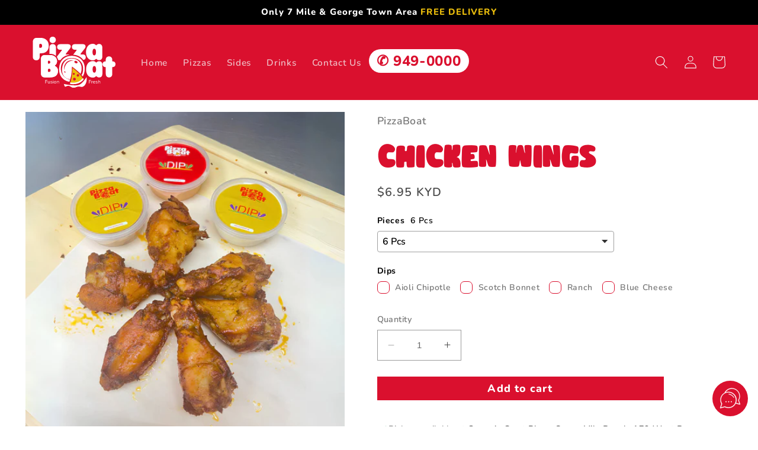

--- FILE ---
content_type: text/html; charset=utf-8
request_url: https://pizzaboat.ky/products/chicken-wings
body_size: 40795
content:
<!doctype html>
<html class="no-js" lang="en">
  <head>
    <meta charset="utf-8">
    <meta http-equiv="X-UA-Compatible" content="IE=edge">
    <meta name="viewport" content="width=device-width,initial-scale=1">
    <meta name="theme-color" content="">
    <!-- Google Tag Manager -->
<script>(function(w,d,s,l,i){w[l]=w[l]||[];w[l].push({'gtm.start':
new Date().getTime(),event:'gtm.js'});var f=d.getElementsByTagName(s)[0],
j=d.createElement(s),dl=l!='dataLayer'?'&l='+l:'';j.async=true;j.src=
'https://www.googletagmanager.com/gtm.js?id='+i+dl;f.parentNode.insertBefore(j,f);
})(window,document,'script','dataLayer','GTM-5P3HG7FB');</script>
<!-- End Google Tag Manager -->
    <script>(function(a,m,o,c,r,m){a[m]={id:"1014953",hash:"366012f9abca62d58719d344dc4d42484e6d317a289f732cc87773376fca1c61",locale:"en",setMeta:function(p){this.params=(this.params||[]).concat([p])}};a[o]=a[o]||function(){(a[o].q=a[o].q||[]).push(arguments)};var d=a.document,s=d.createElement('script');s.async=true;s.id=m+'_script';s.src='https://gso.kommo.com/js/button.js';d.head&&d.head.appendChild(s)}(window,0,'crmPlugin',0,0,'crm_plugin'));</script>
    
    <link rel="canonical" href="https://pizzaboat.ky/products/chicken-wings">
    <link rel="preconnect" href="https://cdn.shopify.com" crossorigin><link rel="icon" type="image/png" href="//pizzaboat.ky/cdn/shop/files/pizza-boat-icon.png?crop=center&height=32&v=1686717242&width=32"><link rel="preconnect" href="https://fonts.shopifycdn.com" crossorigin><title>
      Chicken Wings
 &ndash; Pizza Boat</title>

    
      <meta name="description" content="6-18 pcs chicken wings that have been prepared with a special roasting method in our oven that makes them unbelievably tasty. These wings come accompanied by a choice of sauces – curry, honey mustard, hot buffalo, jerk remoulade or bbq, which add an extra zing and flavor to the chicken. Get this delicious meal for an u">
    

    

<meta property="og:site_name" content="Pizza Boat">
<meta property="og:url" content="https://pizzaboat.ky/products/chicken-wings">
<meta property="og:title" content="Chicken Wings">
<meta property="og:type" content="product">
<meta property="og:description" content="6-18 pcs chicken wings that have been prepared with a special roasting method in our oven that makes them unbelievably tasty. These wings come accompanied by a choice of sauces – curry, honey mustard, hot buffalo, jerk remoulade or bbq, which add an extra zing and flavor to the chicken. Get this delicious meal for an u"><meta property="og:image" content="http://pizzaboat.ky/cdn/shop/files/pizza-boat-chicken-wings.jpg?v=1711024765">
  <meta property="og:image:secure_url" content="https://pizzaboat.ky/cdn/shop/files/pizza-boat-chicken-wings.jpg?v=1711024765">
  <meta property="og:image:width" content="1200">
  <meta property="og:image:height" content="1200"><meta property="og:price:amount" content="6.95">
  <meta property="og:price:currency" content="KYD"><meta name="twitter:card" content="summary_large_image">
<meta name="twitter:title" content="Chicken Wings">
<meta name="twitter:description" content="6-18 pcs chicken wings that have been prepared with a special roasting method in our oven that makes them unbelievably tasty. These wings come accompanied by a choice of sauces – curry, honey mustard, hot buffalo, jerk remoulade or bbq, which add an extra zing and flavor to the chicken. Get this delicious meal for an u">


    <script src="//pizzaboat.ky/cdn/shop/t/3/assets/constants.js?v=95358004781563950421681818740" defer="defer"></script>
    <script src="//pizzaboat.ky/cdn/shop/t/3/assets/pubsub.js?v=2921868252632587581681818740" defer="defer"></script>
    <script src="//pizzaboat.ky/cdn/shop/t/3/assets/global.js?v=127210358271191040921681818740" defer="defer"></script>
    <script>window.performance && window.performance.mark && window.performance.mark('shopify.content_for_header.start');</script><meta name="google-site-verification" content="SFiFYmj97M6Zcp4aBDElWuioKmjonssk3Xc6NJloRMk">
<meta id="shopify-digital-wallet" name="shopify-digital-wallet" content="/74937172287/digital_wallets/dialog">
<link rel="alternate" type="application/json+oembed" href="https://pizzaboat.ky/products/chicken-wings.oembed">
<script async="async" src="/checkouts/internal/preloads.js?locale=en-KY"></script>
<script id="shopify-features" type="application/json">{"accessToken":"ef0a75b7e80f9a19ba594331c357c992","betas":["rich-media-storefront-analytics"],"domain":"pizzaboat.ky","predictiveSearch":true,"shopId":74937172287,"locale":"en"}</script>
<script>var Shopify = Shopify || {};
Shopify.shop = "0028ee.myshopify.com";
Shopify.locale = "en";
Shopify.currency = {"active":"KYD","rate":"1.0"};
Shopify.country = "KY";
Shopify.theme = {"name":"Taste","id":147998343487,"schema_name":"Taste","schema_version":"9.0.0","theme_store_id":1434,"role":"main"};
Shopify.theme.handle = "null";
Shopify.theme.style = {"id":null,"handle":null};
Shopify.cdnHost = "pizzaboat.ky/cdn";
Shopify.routes = Shopify.routes || {};
Shopify.routes.root = "/";</script>
<script type="module">!function(o){(o.Shopify=o.Shopify||{}).modules=!0}(window);</script>
<script>!function(o){function n(){var o=[];function n(){o.push(Array.prototype.slice.apply(arguments))}return n.q=o,n}var t=o.Shopify=o.Shopify||{};t.loadFeatures=n(),t.autoloadFeatures=n()}(window);</script>
<script id="shop-js-analytics" type="application/json">{"pageType":"product"}</script>
<script defer="defer" async type="module" src="//pizzaboat.ky/cdn/shopifycloud/shop-js/modules/v2/client.init-shop-cart-sync_WVOgQShq.en.esm.js"></script>
<script defer="defer" async type="module" src="//pizzaboat.ky/cdn/shopifycloud/shop-js/modules/v2/chunk.common_C_13GLB1.esm.js"></script>
<script defer="defer" async type="module" src="//pizzaboat.ky/cdn/shopifycloud/shop-js/modules/v2/chunk.modal_CLfMGd0m.esm.js"></script>
<script type="module">
  await import("//pizzaboat.ky/cdn/shopifycloud/shop-js/modules/v2/client.init-shop-cart-sync_WVOgQShq.en.esm.js");
await import("//pizzaboat.ky/cdn/shopifycloud/shop-js/modules/v2/chunk.common_C_13GLB1.esm.js");
await import("//pizzaboat.ky/cdn/shopifycloud/shop-js/modules/v2/chunk.modal_CLfMGd0m.esm.js");

  window.Shopify.SignInWithShop?.initShopCartSync?.({"fedCMEnabled":true,"windoidEnabled":true});

</script>
<script>(function() {
  var isLoaded = false;
  function asyncLoad() {
    if (isLoaded) return;
    isLoaded = true;
    var urls = ["https:\/\/api.fastbundle.co\/scripts\/src.js?shop=0028ee.myshopify.com"];
    for (var i = 0; i < urls.length; i++) {
      var s = document.createElement('script');
      s.type = 'text/javascript';
      s.async = true;
      s.src = urls[i];
      var x = document.getElementsByTagName('script')[0];
      x.parentNode.insertBefore(s, x);
    }
  };
  if(window.attachEvent) {
    window.attachEvent('onload', asyncLoad);
  } else {
    window.addEventListener('load', asyncLoad, false);
  }
})();</script>
<script id="__st">var __st={"a":74937172287,"offset":-18000,"reqid":"b67472ac-ce3b-47c1-a1db-9b6fd61d3fb2-1769682163","pageurl":"pizzaboat.ky\/products\/chicken-wings","u":"6c50d3d54914","p":"product","rtyp":"product","rid":8482367111487};</script>
<script>window.ShopifyPaypalV4VisibilityTracking = true;</script>
<script id="captcha-bootstrap">!function(){'use strict';const t='contact',e='account',n='new_comment',o=[[t,t],['blogs',n],['comments',n],[t,'customer']],c=[[e,'customer_login'],[e,'guest_login'],[e,'recover_customer_password'],[e,'create_customer']],r=t=>t.map((([t,e])=>`form[action*='/${t}']:not([data-nocaptcha='true']) input[name='form_type'][value='${e}']`)).join(','),a=t=>()=>t?[...document.querySelectorAll(t)].map((t=>t.form)):[];function s(){const t=[...o],e=r(t);return a(e)}const i='password',u='form_key',d=['recaptcha-v3-token','g-recaptcha-response','h-captcha-response',i],f=()=>{try{return window.sessionStorage}catch{return}},m='__shopify_v',_=t=>t.elements[u];function p(t,e,n=!1){try{const o=window.sessionStorage,c=JSON.parse(o.getItem(e)),{data:r}=function(t){const{data:e,action:n}=t;return t[m]||n?{data:e,action:n}:{data:t,action:n}}(c);for(const[e,n]of Object.entries(r))t.elements[e]&&(t.elements[e].value=n);n&&o.removeItem(e)}catch(o){console.error('form repopulation failed',{error:o})}}const l='form_type',E='cptcha';function T(t){t.dataset[E]=!0}const w=window,h=w.document,L='Shopify',v='ce_forms',y='captcha';let A=!1;((t,e)=>{const n=(g='f06e6c50-85a8-45c8-87d0-21a2b65856fe',I='https://cdn.shopify.com/shopifycloud/storefront-forms-hcaptcha/ce_storefront_forms_captcha_hcaptcha.v1.5.2.iife.js',D={infoText:'Protected by hCaptcha',privacyText:'Privacy',termsText:'Terms'},(t,e,n)=>{const o=w[L][v],c=o.bindForm;if(c)return c(t,g,e,D).then(n);var r;o.q.push([[t,g,e,D],n]),r=I,A||(h.body.append(Object.assign(h.createElement('script'),{id:'captcha-provider',async:!0,src:r})),A=!0)});var g,I,D;w[L]=w[L]||{},w[L][v]=w[L][v]||{},w[L][v].q=[],w[L][y]=w[L][y]||{},w[L][y].protect=function(t,e){n(t,void 0,e),T(t)},Object.freeze(w[L][y]),function(t,e,n,w,h,L){const[v,y,A,g]=function(t,e,n){const i=e?o:[],u=t?c:[],d=[...i,...u],f=r(d),m=r(i),_=r(d.filter((([t,e])=>n.includes(e))));return[a(f),a(m),a(_),s()]}(w,h,L),I=t=>{const e=t.target;return e instanceof HTMLFormElement?e:e&&e.form},D=t=>v().includes(t);t.addEventListener('submit',(t=>{const e=I(t);if(!e)return;const n=D(e)&&!e.dataset.hcaptchaBound&&!e.dataset.recaptchaBound,o=_(e),c=g().includes(e)&&(!o||!o.value);(n||c)&&t.preventDefault(),c&&!n&&(function(t){try{if(!f())return;!function(t){const e=f();if(!e)return;const n=_(t);if(!n)return;const o=n.value;o&&e.removeItem(o)}(t);const e=Array.from(Array(32),(()=>Math.random().toString(36)[2])).join('');!function(t,e){_(t)||t.append(Object.assign(document.createElement('input'),{type:'hidden',name:u})),t.elements[u].value=e}(t,e),function(t,e){const n=f();if(!n)return;const o=[...t.querySelectorAll(`input[type='${i}']`)].map((({name:t})=>t)),c=[...d,...o],r={};for(const[a,s]of new FormData(t).entries())c.includes(a)||(r[a]=s);n.setItem(e,JSON.stringify({[m]:1,action:t.action,data:r}))}(t,e)}catch(e){console.error('failed to persist form',e)}}(e),e.submit())}));const S=(t,e)=>{t&&!t.dataset[E]&&(n(t,e.some((e=>e===t))),T(t))};for(const o of['focusin','change'])t.addEventListener(o,(t=>{const e=I(t);D(e)&&S(e,y())}));const B=e.get('form_key'),M=e.get(l),P=B&&M;t.addEventListener('DOMContentLoaded',(()=>{const t=y();if(P)for(const e of t)e.elements[l].value===M&&p(e,B);[...new Set([...A(),...v().filter((t=>'true'===t.dataset.shopifyCaptcha))])].forEach((e=>S(e,t)))}))}(h,new URLSearchParams(w.location.search),n,t,e,['guest_login'])})(!0,!0)}();</script>
<script integrity="sha256-4kQ18oKyAcykRKYeNunJcIwy7WH5gtpwJnB7kiuLZ1E=" data-source-attribution="shopify.loadfeatures" defer="defer" src="//pizzaboat.ky/cdn/shopifycloud/storefront/assets/storefront/load_feature-a0a9edcb.js" crossorigin="anonymous"></script>
<script data-source-attribution="shopify.dynamic_checkout.dynamic.init">var Shopify=Shopify||{};Shopify.PaymentButton=Shopify.PaymentButton||{isStorefrontPortableWallets:!0,init:function(){window.Shopify.PaymentButton.init=function(){};var t=document.createElement("script");t.src="https://pizzaboat.ky/cdn/shopifycloud/portable-wallets/latest/portable-wallets.en.js",t.type="module",document.head.appendChild(t)}};
</script>
<script data-source-attribution="shopify.dynamic_checkout.buyer_consent">
  function portableWalletsHideBuyerConsent(e){var t=document.getElementById("shopify-buyer-consent"),n=document.getElementById("shopify-subscription-policy-button");t&&n&&(t.classList.add("hidden"),t.setAttribute("aria-hidden","true"),n.removeEventListener("click",e))}function portableWalletsShowBuyerConsent(e){var t=document.getElementById("shopify-buyer-consent"),n=document.getElementById("shopify-subscription-policy-button");t&&n&&(t.classList.remove("hidden"),t.removeAttribute("aria-hidden"),n.addEventListener("click",e))}window.Shopify?.PaymentButton&&(window.Shopify.PaymentButton.hideBuyerConsent=portableWalletsHideBuyerConsent,window.Shopify.PaymentButton.showBuyerConsent=portableWalletsShowBuyerConsent);
</script>
<script data-source-attribution="shopify.dynamic_checkout.cart.bootstrap">document.addEventListener("DOMContentLoaded",(function(){function t(){return document.querySelector("shopify-accelerated-checkout-cart, shopify-accelerated-checkout")}if(t())Shopify.PaymentButton.init();else{new MutationObserver((function(e,n){t()&&(Shopify.PaymentButton.init(),n.disconnect())})).observe(document.body,{childList:!0,subtree:!0})}}));
</script>
<script id="sections-script" data-sections="header" defer="defer" src="//pizzaboat.ky/cdn/shop/t/3/compiled_assets/scripts.js?v=774"></script>
<script>window.performance && window.performance.mark && window.performance.mark('shopify.content_for_header.end');</script>


    <style data-shopify>
      @font-face {
  font-family: Nunito;
  font-weight: 600;
  font-style: normal;
  font-display: swap;
  src: url("//pizzaboat.ky/cdn/fonts/nunito/nunito_n6.1a6c50dce2e2b3b0d31e02dbd9146b5064bea503.woff2") format("woff2"),
       url("//pizzaboat.ky/cdn/fonts/nunito/nunito_n6.6b124f3eac46044b98c99f2feb057208e260962f.woff") format("woff");
}

      @font-face {
  font-family: Nunito;
  font-weight: 700;
  font-style: normal;
  font-display: swap;
  src: url("//pizzaboat.ky/cdn/fonts/nunito/nunito_n7.37cf9b8cf43b3322f7e6e13ad2aad62ab5dc9109.woff2") format("woff2"),
       url("//pizzaboat.ky/cdn/fonts/nunito/nunito_n7.45cfcfadc6630011252d54d5f5a2c7c98f60d5de.woff") format("woff");
}

      @font-face {
  font-family: Nunito;
  font-weight: 600;
  font-style: italic;
  font-display: swap;
  src: url("//pizzaboat.ky/cdn/fonts/nunito/nunito_i6.79bb6a51553d3b72598bab76aca3c938e7c6ac54.woff2") format("woff2"),
       url("//pizzaboat.ky/cdn/fonts/nunito/nunito_i6.9ad010b13940d2fa0d660e3029dd144c52772c10.woff") format("woff");
}

      @font-face {
  font-family: Nunito;
  font-weight: 700;
  font-style: italic;
  font-display: swap;
  src: url("//pizzaboat.ky/cdn/fonts/nunito/nunito_i7.3f8ba2027bc9ceb1b1764ecab15bae73f86c4632.woff2") format("woff2"),
       url("//pizzaboat.ky/cdn/fonts/nunito/nunito_i7.82bfb5f86ec77ada3c9f660da22064c2e46e1469.woff") format("woff");
}

      @font-face {
  font-family: Nunito;
  font-weight: 800;
  font-style: normal;
  font-display: swap;
  src: url("//pizzaboat.ky/cdn/fonts/nunito/nunito_n8.a4faa34563722dcb4bd960ae538c49eb540a565f.woff2") format("woff2"),
       url("//pizzaboat.ky/cdn/fonts/nunito/nunito_n8.7b9b4d7a0ef879eb46735a0aecb391013c7f7aeb.woff") format("woff");
}


      :root {
        --font-body-family: Nunito, sans-serif;
        --font-body-style: normal;
        --font-body-weight: 600;
        --font-body-weight-bold: 900;

        --font-heading-family: Nunito, sans-serif;
        --font-heading-style: normal;
        --font-heading-weight: 800;

        --font-body-scale: 1.1;
        --font-heading-scale: 1.0454545454545454;

        --color-base-text: 74, 74, 74;
        --color-shadow: 74, 74, 74;
        --color-base-background-1: 255, 255, 255;
        --color-base-background-2: 218, 16, 46;
        --color-base-solid-button-labels: 245, 245, 245;
        --color-base-outline-button-labels: 218, 16, 46;
        --color-base-accent-1: 218, 16, 46;
        --color-base-accent-2: 234, 189, 12;
        --payment-terms-background-color: #fff;

        --gradient-base-background-1: #fff;
        --gradient-base-background-2: #da102e;
        --gradient-base-accent-1: #da102e;
        --gradient-base-accent-2: #eabd0c;

        --media-padding: px;
        --media-border-opacity: 1.0;
        --media-border-width: 0px;
        --media-radius: 0px;
        --media-shadow-opacity: 0.0;
        --media-shadow-horizontal-offset: 0px;
        --media-shadow-vertical-offset: 0px;
        --media-shadow-blur-radius: 0px;
        --media-shadow-visible: 0;

        --page-width: 140rem;
        --page-width-margin: 0rem;

        --product-card-image-padding: 0.0rem;
        --product-card-corner-radius: 0.0rem;
        --product-card-text-alignment: center;
        --product-card-border-width: 0.2rem;
        --product-card-border-opacity: 0.1;
        --product-card-shadow-opacity: 0.1;
        --product-card-shadow-visible: 1;
        --product-card-shadow-horizontal-offset: 0.4rem;
        --product-card-shadow-vertical-offset: 0.4rem;
        --product-card-shadow-blur-radius: 1.0rem;

        --collection-card-image-padding: 0.0rem;
        --collection-card-corner-radius: 0.0rem;
        --collection-card-text-alignment: center;
        --collection-card-border-width: 0.0rem;
        --collection-card-border-opacity: 0.1;
        --collection-card-shadow-opacity: 0.1;
        --collection-card-shadow-visible: 1;
        --collection-card-shadow-horizontal-offset: 0.0rem;
        --collection-card-shadow-vertical-offset: 0.0rem;
        --collection-card-shadow-blur-radius: 0.0rem;

        --blog-card-image-padding: 0.0rem;
        --blog-card-corner-radius: 0.0rem;
        --blog-card-text-alignment: center;
        --blog-card-border-width: 0.0rem;
        --blog-card-border-opacity: 0.1;
        --blog-card-shadow-opacity: 0.1;
        --blog-card-shadow-visible: 1;
        --blog-card-shadow-horizontal-offset: 0.0rem;
        --blog-card-shadow-vertical-offset: 0.0rem;
        --blog-card-shadow-blur-radius: 0.0rem;

        --badge-corner-radius: 4.0rem;

        --popup-border-width: 2px;
        --popup-border-opacity: 1.0;
        --popup-corner-radius: 0px;
        --popup-shadow-opacity: 0.0;
        --popup-shadow-horizontal-offset: 0px;
        --popup-shadow-vertical-offset: 0px;
        --popup-shadow-blur-radius: 0px;

        --drawer-border-width: 2px;
        --drawer-border-opacity: 1.0;
        --drawer-shadow-opacity: 0.0;
        --drawer-shadow-horizontal-offset: 0px;
        --drawer-shadow-vertical-offset: 0px;
        --drawer-shadow-blur-radius: 0px;

        --spacing-sections-desktop: 20px;
        --spacing-sections-mobile: 20px;

        --grid-desktop-vertical-spacing: 24px;
        --grid-desktop-horizontal-spacing: 24px;
        --grid-mobile-vertical-spacing: 12px;
        --grid-mobile-horizontal-spacing: 12px;

        --text-boxes-border-opacity: 1.0;
        --text-boxes-border-width: 0px;
        --text-boxes-radius: 0px;
        --text-boxes-shadow-opacity: 0.0;
        --text-boxes-shadow-visible: 0;
        --text-boxes-shadow-horizontal-offset: 0px;
        --text-boxes-shadow-vertical-offset: 0px;
        --text-boxes-shadow-blur-radius: 0px;

        --buttons-radius: 0px;
        --buttons-radius-outset: 0px;
        --buttons-border-width: 0px;
        --buttons-border-opacity: 1.0;
        --buttons-shadow-opacity: 0.0;
        --buttons-shadow-visible: 0;
        --buttons-shadow-horizontal-offset: 0px;
        --buttons-shadow-vertical-offset: 0px;
        --buttons-shadow-blur-radius: 0px;
        --buttons-border-offset: 0px;

        --inputs-radius: 0px;
        --inputs-border-width: 1px;
        --inputs-border-opacity: 0.55;
        --inputs-shadow-opacity: 0.0;
        --inputs-shadow-horizontal-offset: 0px;
        --inputs-margin-offset: 0px;
        --inputs-shadow-vertical-offset: 0px;
        --inputs-shadow-blur-radius: 0px;
        --inputs-radius-outset: 0px;

        --variant-pills-radius: 0px;
        --variant-pills-border-width: 0px;
        --variant-pills-border-opacity: 1.0;
        --variant-pills-shadow-opacity: 0.0;
        --variant-pills-shadow-horizontal-offset: 0px;
        --variant-pills-shadow-vertical-offset: 0px;
        --variant-pills-shadow-blur-radius: 0px;
      }

      *,
      *::before,
      *::after {
        box-sizing: inherit;
      }

      html {
        box-sizing: border-box;
        font-size: calc(var(--font-body-scale) * 62.5%);
        height: 100%;
      }

      body {
        display: grid;
        grid-template-rows: auto auto 1fr auto;
        grid-template-columns: 100%;
        min-height: 100%;
        margin: 0;
        font-size: 1.5rem;
        letter-spacing: 0.06rem;
        line-height: calc(1 + 0.8 / var(--font-body-scale));
        font-family: var(--font-body-family);
        font-style: var(--font-body-style);
        font-weight: var(--font-body-weight);
      }

      @media screen and (min-width: 750px) {
        body {
          font-size: 1.6rem;
        }
      }
    </style>

    <link href="//pizzaboat.ky/cdn/shop/t/3/assets/base.css?v=148557168080924801301710514517" rel="stylesheet" type="text/css" media="all" />
    <link href="//pizzaboat.ky/cdn/shop/t/3/assets/pizzaboat-custom.css?v=37589427595722889601690893077" rel="stylesheet" type="text/css" media="all" />
<link rel="preload" as="font" href="//pizzaboat.ky/cdn/fonts/nunito/nunito_n6.1a6c50dce2e2b3b0d31e02dbd9146b5064bea503.woff2" type="font/woff2" crossorigin><link rel="preload" as="font" href="//pizzaboat.ky/cdn/fonts/nunito/nunito_n8.a4faa34563722dcb4bd960ae538c49eb540a565f.woff2" type="font/woff2" crossorigin><link rel="stylesheet" href="//pizzaboat.ky/cdn/shop/t/3/assets/component-predictive-search.css?v=85913294783299393391681818740" media="print" onload="this.media='all'"><script>document.documentElement.className = document.documentElement.className.replace('no-js', 'js');
    if (Shopify.designMode) {
      document.documentElement.classList.add('shopify-design-mode');
    }
    </script>
  


    <script>
const FastBundleConf = {"enable_bap_modal":false,"frontend_version":"1.22.12","storefront_record_submitted":false,"use_shopify_prices":false,"currencies":[{"id":1577138060,"code":"KYD","conversion_fee":1.0,"roundup_number":0.0,"rounding_enabled":true}],"is_active":true,"override_product_page_forms":true,"allow_funnel":true,"translations":[],"pid":"","bap_ids":[],"active_bundles_count":75,"use_color_swatch":false,"use_shop_price":false,"dropdown_color_swatch":true,"option_config":{},"enable_subscriptions":false,"has_fbt_bundle":false,"use_shopify_function_discount":true,"use_bundle_builder_modal":false,"use_cart_hidden_attributes":false,"bap_override_fetch":false,"invalid_bap_override_fetch":false,"volume_discount_add_on_override_fetch":false,"pmm_new_design":true,"merged_mix_and_match":false,"change_vd_product_picture":false,"buy_it_now":true,"rgn":335915,"baps":{},"has_multilingual_permission":true,"use_vd_templating":true,"use_payload_variant_id_in_fetch_override":false,"use_compare_at_price":false,"storefront_access_token":"be19d4938b896dcf3b8382a8452f0448","serverless_vd_display":false,"serverless_vd_discount":false,"products_with_add_on":{},"collections_with_add_on":{},"has_required_plan":true,"bundleBox":{"id":26143,"bundle_page_enabled":true,"bundle_page_style":null,"currency":"KYD","currency_format":"$%s","percentage_format":"%s%","show_sold_out":true,"track_inventory":false,"shop_page_external_script":"","page_external_script":"","shop_page_style":null,"shop_page_title":null,"shop_page_description":null,"app_version":"v2","show_logo":false,"show_info":false,"money_format":"amount","tax_factor":1.0,"primary_locale":"en","discount_code_prefix":"BUNDLE","is_active":true,"created":"2023-07-19T05:40:11.355991Z","updated":"2025-05-08T19:44:00.639764Z","title":"Don't miss this offer","style":null,"inject_selector":null,"mix_inject_selector":null,"fbt_inject_selector":null,"volume_inject_selector":null,"volume_variant_selector":null,"button_title":"Buy this bundle","bogo_button_title":"Buy {quantity} items","price_description":"Add bundle to cart | Save {discount}","version":"v2.3","bogo_version":"v1","nth_child":1,"redirect_to_cart":true,"column_numbers":3,"color":null,"btn_font_color":"white","add_to_cart_selector":null,"cart_info_version":"v2","button_position":"bottom","bundle_page_shape":"row","add_bundle_action":"cart-page","requested_bundle_action":null,"request_action_text":null,"cart_drawer_function":"","cart_drawer_function_svelte":"","theme_template":"light","external_script":"","pre_add_script":"","shop_external_script":"","shop_style":"","bap_inject_selector":"","bap_none_selector":"","bap_form_script":"","bap_button_selector":"","bap_style_object":{"standard":{"custom_code":{"main":{"custom_js":"","custom_css":""}},"product_detail":{"price_style":{"color":"#5e5e5e","fontSize":16,"fontFamily":""},"title_style":{"color":"#303030","fontSize":16,"fontFamily":""},"image_border":{"borderColor":"#e5e5e5"},"pluses_style":{"fill":"","width":""},"separator_line_style":{"backgroundColor":"#e5e5e5"},"variant_selector_style":{"color":"#000000","height":46,"backgroundColor":"#fafafa"}}},"mix_and_match":{"custom_code":{"main":{"custom_js":"","custom_css":""}},"product_detail":{"price_style":{"color":"#5e5e5e","fontSize":16,"fontFamily":""},"title_style":{"color":"#303030","fontSize":16,"fontFamily":""},"image_border":{"borderColor":"#e5e5e5"},"pluses_style":{"fill":"","width":""},"checkbox_style":{"checked":"","unchecked":"","checked_color":"#2c6ecb"},"quantities_style":{"color":"","backgroundColor":""},"product_card_style":{"checked_border":"","unchecked_border":"","checked_background":""},"separator_line_style":{"backgroundColor":"#e5e5e5"},"variant_selector_style":{"color":"#000000","height":46,"backgroundColor":"#fafafa"},"quantities_selector_style":{"color":"#000000","backgroundColor":"#fafafa"}}}},"bundles_page_style_object":null,"style_object":{"fbt":{"design":{"main":{"design":"classic"}}},"bogo":{"box":{"border":{"borderColor":"#E5E5E5","borderWidth":1,"borderRadius":5},"background":{"backgroundColor":"#FFFFFF"}},"theme":{"main":{"theme":"light"}},"button":{"background":{"backgroundColor":"#000000"},"button_label":{"color":"#ffffff","fontSize":16,"fontFamily":""},"button_position":{"position":"bottom"}},"design":{"main":{"design":"classic"}},"option":{"final_price_style":{"color":"#303030","fontSize":16,"fontFamily":""},"option_text_style":{"color":"#303030","fontSize":16,"fontFamily":""},"option_button_style":{"checked_color":"#2c6ecb","unchecked_color":""},"original_price_style":{"color":"#919191","fontSize":16,"fontFamily":""}},"custom_code":{"main":{"custom_js":"","custom_css":""}},"total_section":{"text":{"color":"#303030","fontSize":16,"fontFamily":""},"background":{"backgroundColor":"#FAFAFA"},"final_price_style":{"color":"#008060","fontSize":16,"fontFamily":""},"original_price_style":{"color":"#D72C0D","fontSize":16,"fontFamily":""}},"discount_label":{"background":{"backgroundColor":"#000000"},"text_style":{"color":"#ffffff"}},"product_detail":{"price_style":{"color":"#5e5e5e","fontSize":16,"fontFamily":""},"title_style":{"color":"#303030","fontSize":16,"fontFamily":""},"image_border":{"borderColor":"#e5e5e5"},"quantities_style":{"color":"#000000","backgroundColor":"#ffffff"},"separator_line_style":{"backgroundColor":"#e5e5e5"},"variant_selector_style":{"color":"#5e5e5e","height":"","backgroundColor":"#FAFAFA"},"quantities_selector_style":{"color":"#000000","backgroundColor":"#fafafa"}},"title_and_description":{"alignment":{"textAlign":"left"},"title_style":{"color":"#303030","fontSize":18,"fontFamily":""},"description_style":{"color":"","fontSize":"","fontFamily":""}}},"bxgyf":{"box":{"border":{"borderColor":"#da102e","borderWidth":1,"borderRadius":0},"background":{"backgroundColor":"#FFFFFF"}},"plus":{"style":{"fill":"#ffffff","size":24,"backgroundColor":"#da102e"}},"button":{"background":{"backgroundColor":"#000000"},"button_label":{"color":"#FFFFFF","fontSize":18,"fontFamily":""},"button_position":{"position":"bottom"}},"custom_code":{"main":{"custom_js":"","custom_css":""}},"total_section":{"text":{"color":"#303030","fontSize":16,"fontFamily":""},"background":{"backgroundColor":"#FAFAFA"},"final_price_style":{"color":"#da102e","fontSize":16,"fontFamily":""},"original_price_style":{"color":"#666666","fontSize":16,"fontFamily":""}},"discount_badge":{"background":{"backgroundColor":"#C30000"},"text_style":{"color":"#FFFFFF","fontSize":18,"fontFamily":""}},"product_detail":{"title_style":{"color":"#303030","fontSize":16,"fontFamily":""},"image_border":{"borderColor":"#e5e5e5"},"quantities_style":{"color":"#000000","borderColor":"#000000","backgroundColor":"#FFFFFF"},"final_price_style":{"color":"#5E5E5E","fontSize":16,"fontFamily":""},"original_price_style":{"color":"#919191","fontSize":16,"fontFamily":""},"separator_line_style":{"backgroundColor":"#E5E5E5"},"variant_selector_style":{"color":"#5E5E5E","height":36,"borderColor":"#e5e5e5","backgroundColor":"#FAFAFA"}},"title_and_description":{"alignment":{"textAlign":"left"},"title_style":{"color":"#da102e","fontSize":18,"fontFamily":""},"description_style":{"color":"#5E5E5E","fontSize":16,"fontFamily":""}}},"standard":{"box":{"border":{"borderColor":"#da102e","borderWidth":1,"borderRadius":0},"background":{"backgroundColor":"#FFFFFF"}},"theme":{"main":{"theme":"light"}},"title":{"style":{"color":"#000000","fontSize":18,"fontFamily":""},"alignment":{"textAlign":"left"}},"button":{"background":{"backgroundColor":"#000000"},"button_label":{"color":"#ffffff","fontSize":16,"fontFamily":""},"button_position":{"position":"bottom"}},"design":{"main":{"design":"classic"}},"custom_code":{"main":{"custom_js":"","custom_css":""}},"header_image":{"image_border":{"borderColor":""},"pluses_style":{"fill":"#000","width":""},"quantities_style":{"color":"","borderColor":"","backgroundColor":""}},"total_section":{"text":{"color":"#303030","fontSize":16,"fontFamily":""},"background":{"backgroundColor":"#FAFAFA"},"final_price_style":{"color":"#008060","fontSize":16,"fontFamily":""},"original_price_style":{"color":"#D72C0D","fontSize":16,"fontFamily":""}},"discount_label":{"background":{"backgroundColor":"#000000"},"text_style":{"color":"#ffffff"}},"product_detail":{"price_style":{"color":"#5e5e5e","fontSize":16,"fontFamily":""},"title_style":{"color":"#303030","fontSize":16,"fontFamily":""},"image_border":{"borderColor":"#e5e5e5"},"pluses_style":{"fill":"#5e5e5e","width":""},"quantities_style":{"color":"#000000","backgroundColor":"#ffffff"},"separator_line_style":{"backgroundColor":"#da102e"},"variant_selector_style":{"color":"#5e5e5e","height":"","backgroundColor":"#FAFAFA"}}},"mix_and_match":{"box":{"border":{"borderColor":"#E5E5E5","borderWidth":1,"borderRadius":5},"background":{"backgroundColor":"#FFFFFF"}},"theme":{"main":{"theme":"light"}},"button":{"background":{"backgroundColor":"#000000"},"button_label":{"color":"#ffffff","fontSize":16,"fontFamily":""},"button_position":{"position":"bottom"}},"custom_code":{"main":{"custom_js":"","custom_css":""}},"header_image":{"image_border":{"borderColor":""},"pluses_style":{"fill":"#000","width":""},"quantities_style":{"color":"","borderColor":"","backgroundColor":""}},"total_section":{"text":{"color":"#303030","fontSize":16,"fontFamily":""},"background":{"backgroundColor":"#FAFAFA"},"final_price_style":{"color":"#008060","fontSize":16,"fontFamily":""},"original_price_style":{"color":"#D72C0D","fontSize":16,"fontFamily":""}},"product_detail":{"price_style":{"color":"#5e5e5e","fontSize":16,"fontFamily":""},"title_style":{"color":"#303030","fontSize":16,"fontFamily":""},"image_border":{"borderColor":"#e5e5e5"},"pluses_style":{"fill":"#5e5e5e","width":""},"checkbox_style":{"checked_color":"#2c6ecb","unchecked_color":""},"quantities_style":{"color":"#000000","backgroundColor":"#ffffff"},"separator_line_style":{"backgroundColor":"#e5e5e5"},"variant_selector_style":{"color":"#5e5e5e","height":"","backgroundColor":"#FAFAFA"},"quantities_selector_style":{"color":"#000000","backgroundColor":"#fafafa"}},"title_and_description":{"alignment":{"textAlign":"left"},"title_style":{"color":"#303030","fontSize":18,"fontFamily":""},"description_style":{"color":"#5e5e5e","fontSize":16,"fontFamily":""}}},"col_mix_and_match":{"box":{"border":{"borderColor":"#E5E5E5","borderWidth":1,"borderRadius":5},"background":{"backgroundColor":"#FFFFFF"}},"theme":{"main":{"theme":"light"}},"button":{"background":{"backgroundColor":"#000000"},"button_label":{"color":"#ffffff","fontSize":16,"fontFamily":""},"button_position":{"position":"bottom"}},"custom_code":{"main":{"custom_js":"","custom_css":""}},"discount_badge":{"background":{"backgroundColor":"#c30000"},"text_style":{"color":"#ffffff","fontSize":16}},"collection_details":{"title_style":{"color":"#303030","fontSize":16,"fontFamily":""},"pluses_style":{"fill":"","width":"","backgroundColor":""},"description_style":{"color":"#5e5e5e","fontSize":14,"fontFamily":""},"separator_line_style":{"backgroundColor":"#e5e5e5"},"collection_image_border":{"borderColor":"#e5e5e5"}},"title_and_description":{"alignment":{"textAlign":"left"},"title_style":{"color":"#303030","fontSize":18,"fontFamily":""},"description_style":{"color":"#5e5e5e","fontSize":16,"fontFamily":""}}}},"old_style_object":{"fbt":{"design":{"main":{"design":"classic"}}},"bogo":{"box":{"border":{"borderColor":"#E5E5E5","borderWidth":1,"borderRadius":5},"background":{"backgroundColor":"#FFFFFF"}},"theme":{"main":{"theme":"light"}},"button":{"background":{"backgroundColor":"#000000"},"button_label":{"color":"#ffffff","fontSize":16,"fontFamily":""},"button_position":{"position":"bottom"}},"design":{"main":{"design":"classic"}},"option":{"final_price_style":{"color":"#303030","fontSize":16,"fontFamily":""},"option_text_style":{"color":"#303030","fontSize":16,"fontFamily":""},"option_button_style":{"checked_color":"#2c6ecb","unchecked_color":""},"original_price_style":{"color":"#919191","fontSize":16,"fontFamily":""}},"custom_code":{"main":{"custom_js":"","custom_css":""}},"total_section":{"text":{"color":"#303030","fontSize":16,"fontFamily":""},"background":{"backgroundColor":"#FAFAFA"},"final_price_style":{"color":"#008060","fontSize":16,"fontFamily":""},"original_price_style":{"color":"#D72C0D","fontSize":16,"fontFamily":""}},"product_detail":{"price_style":{"color":"#5e5e5e","fontSize":16,"fontFamily":""},"title_style":{"color":"#303030","fontSize":16,"fontFamily":""},"image_border":{"borderColor":"#e5e5e5"},"quantities_style":{"color":"#000000","backgroundColor":"#ffffff"},"separator_line_style":{"backgroundColor":"#e5e5e5"},"variant_selector_style":{"color":"#5e5e5e","height":"","backgroundColor":"#FAFAFA"},"quantities_selector_style":{"color":"#000000","backgroundColor":"#fafafa"}},"title_and_description":{"alignment":{"textAlign":"left"},"title_style":{"color":"#303030","fontSize":18,"fontFamily":""},"description_style":{"color":"","fontSize":"","fontFamily":""}}},"bxgyf":{"box":{"border":{"borderColor":"#da102e","borderWidth":1,"borderRadius":0},"background":{"backgroundColor":"#FFFFFF"}},"plus":{"style":{"fill":"#ffffff","size":24,"backgroundColor":"#da102e"}},"button":{"background":{"backgroundColor":"#000000"},"button_label":{"color":"#FFFFFF","fontSize":18,"fontFamily":""},"button_position":{"position":"bottom"}},"custom_code":{"main":{"custom_js":"","custom_css":""}},"total_section":{"text":{"color":"#303030","fontSize":16,"fontFamily":""},"background":{"backgroundColor":"#FAFAFA"},"final_price_style":{"color":"#da102e","fontSize":16,"fontFamily":""},"original_price_style":{"color":"#666666","fontSize":16,"fontFamily":""}},"discount_badge":{"background":{"backgroundColor":"#C30000"},"text_style":{"color":"#FFFFFF","fontSize":18,"fontFamily":""}},"product_detail":{"title_style":{"color":"#303030","fontSize":16,"fontFamily":""},"image_border":{"borderColor":"#e5e5e5"},"quantities_style":{"color":"#000000","borderColor":"#000000","backgroundColor":"#FFFFFF"},"final_price_style":{"color":"#5E5E5E","fontSize":16,"fontFamily":""},"original_price_style":{"color":"#919191","fontSize":16,"fontFamily":""},"separator_line_style":{"backgroundColor":"#E5E5E5"},"variant_selector_style":{"color":"#5E5E5E","height":36,"borderColor":"#e5e5e5","backgroundColor":"#FAFAFA"}},"title_and_description":{"alignment":{"textAlign":"left"},"title_style":{"color":"#da102e","fontSize":18,"fontFamily":""},"description_style":{"color":"#5E5E5E","fontSize":16,"fontFamily":""}}},"standard":{"box":{"border":{"borderColor":"#da102e","borderWidth":1,"borderRadius":0},"background":{"backgroundColor":"#FFFFFF"}},"theme":{"main":{"theme":"light"}},"title":{"style":{"color":"#000000","fontSize":18,"fontFamily":""},"alignment":{"textAlign":"left"}},"button":{"background":{"backgroundColor":"#000000"},"button_label":{"color":"#ffffff","fontSize":16,"fontFamily":""},"button_position":{"position":"bottom"}},"design":{"main":{"design":"classic"}},"custom_code":{"main":{"custom_js":"","custom_css":""}},"header_image":{"image_border":{"borderColor":""},"pluses_style":{"fill":"#000","width":""},"quantities_style":{"color":"","borderColor":"","backgroundColor":""}},"total_section":{"text":{"color":"#303030","fontSize":16,"fontFamily":""},"background":{"backgroundColor":"#FAFAFA"},"final_price_style":{"color":"#008060","fontSize":16,"fontFamily":""},"original_price_style":{"color":"#D72C0D","fontSize":16,"fontFamily":""}},"product_detail":{"price_style":{"color":"#5e5e5e","fontSize":16,"fontFamily":""},"title_style":{"color":"#303030","fontSize":16,"fontFamily":""},"image_border":{"borderColor":"#e5e5e5"},"pluses_style":{"fill":"#5e5e5e","width":""},"quantities_style":{"color":"#000000","backgroundColor":"#ffffff"},"separator_line_style":{"backgroundColor":"#da102e"},"variant_selector_style":{"color":"#5e5e5e","height":"","backgroundColor":"#FAFAFA"}}},"mix_and_match":{"box":{"border":{"borderColor":"#E5E5E5","borderWidth":1,"borderRadius":5},"background":{"backgroundColor":"#FFFFFF"}},"theme":{"main":{"theme":"light"}},"button":{"background":{"backgroundColor":"#000000"},"button_label":{"color":"#ffffff","fontSize":16,"fontFamily":""},"button_position":{"position":"bottom"}},"custom_code":{"main":{"custom_js":"","custom_css":""}},"header_image":{"image_border":{"borderColor":""},"pluses_style":{"fill":"#000","width":""},"quantities_style":{"color":"","borderColor":"","backgroundColor":""}},"total_section":{"text":{"color":"#303030","fontSize":16,"fontFamily":""},"background":{"backgroundColor":"#FAFAFA"},"final_price_style":{"color":"#008060","fontSize":16,"fontFamily":""},"original_price_style":{"color":"#D72C0D","fontSize":16,"fontFamily":""}},"product_detail":{"price_style":{"color":"#5e5e5e","fontSize":16,"fontFamily":""},"title_style":{"color":"#303030","fontSize":16,"fontFamily":""},"image_border":{"borderColor":"#e5e5e5"},"pluses_style":{"fill":"#5e5e5e","width":""},"checkbox_style":{"checked_color":"#2c6ecb","unchecked_color":""},"quantities_style":{"color":"#000000","backgroundColor":"#ffffff"},"separator_line_style":{"backgroundColor":"#e5e5e5"},"variant_selector_style":{"color":"#5e5e5e","height":"","backgroundColor":"#FAFAFA"},"quantities_selector_style":{"color":"#000000","backgroundColor":"#fafafa"}},"title_and_description":{"alignment":{"textAlign":"left"},"title_style":{"color":"#303030","fontSize":18,"fontFamily":""},"description_style":{"color":"#5e5e5e","fontSize":16,"fontFamily":""}}},"col_mix_and_match":{"box":{"border":{"borderColor":"#E5E5E5","borderWidth":1,"borderRadius":5},"background":{"backgroundColor":"#FFFFFF"}},"theme":{"main":{"theme":"light"}},"button":{"background":{"backgroundColor":"#000000"},"button_label":{"color":"#ffffff","fontSize":16,"fontFamily":""},"button_position":{"position":"bottom"}},"custom_code":{"main":{"custom_js":"","custom_css":""}},"discount_badge":{"background":{"backgroundColor":"#c30000"},"text_style":{"color":"#ffffff","fontSize":16}},"collection_details":{"title_style":{"color":"#303030","fontSize":16,"fontFamily":""},"pluses_style":{"fill":"","width":"","backgroundColor":""},"description_style":{"color":"#5e5e5e","fontSize":14,"fontFamily":""},"separator_line_style":{"backgroundColor":"#e5e5e5"},"collection_image_border":{"borderColor":"#e5e5e5"}},"title_and_description":{"alignment":{"textAlign":"left"},"title_style":{"color":"#303030","fontSize":18,"fontFamily":""},"description_style":{"color":"#5e5e5e","fontSize":16,"fontFamily":""}}}},"zero_discount_btn_title":"Add to cart","mix_btn_title":"Add selected to cart","collection_btn_title":"Add selected to cart","cart_page_issue":null,"cart_drawer_issue":null,"volume_btn_title":"Add {quantity} | save {discount}","badge_color":"#C30000","badge_price_description":"Save {discount}!","use_discount_on_cookie":true,"show_bap_buy_button":false,"bap_version":"v1","bap_price_selector":null,"bap_compare_price_selector":null,"bundles_display":"vertical","use_first_variant":false,"shop":24672},"bundlePageInfo":{"title":null,"description":null,"enabled":true,"handle":"bundles","shop_style":null,"shop_external_script":"","style":null,"external_script":"","bundles_alignment":"bottom","bundles_display":"horizontal"},"cartInfo":{"id":26146,"currency":"KYD","currency_format":"$%s","box_discount_description":"Add bundle to cart | Save {discount}","box_button_title":"Buy this bundle","free_shipping_translation":null,"shipping_cost_translation":null,"is_reference":false,"subtotal_selector":".cart__footer .totals","subtotal_price_selector":".totals__subtotal-value","subtotal_title_selector":"","line_items_selector":"","discount_tag_html":"<div class=\"totals %class\">\r\n                  <h2 class=\"totals__subtotal\">Bundle (-%discount)</h2>\r\n                  <p class=\"totals__subtotal-value\">%final_price %formal_symbol</p>\r\n                </div>","free_shipping_tag":null,"form_subtotal_selector":"","form_subtotal_price_selector":"","form_line_items_selector":"","form_discount_html_tag":"","form_free_shipping_tag":null,"external_script":"","funnel_show_method":"three_seconds","funnel_popup_title":"Complete your cart with this bundle and save","funnel_alert":"This item is already in your cart.","funnel_discount_description":"save {discount}","style":"","shop_style":null,"shop_external_script":"","funnel_color":"","funnel_badge_color":"","style_object":{"standard":{"box":{"background":{"backgroundColor":"#ffffff"}},"badge":{"main":{"switchBtn":""},"background":{"backgroundColor":""},"text_style":{"color":"","total":"","fontSize":"","fontFamily":""}},"button":{"background":{"backgroundColor":"#000000"},"button_label":{"color":"#ffffff","fontSize":16,"fontFamily":"","price_description":"","zero_discount_btn_title":""}},"custom_code":{"main":{"custom_js":"","custom_css":""}},"bundle_title":{"style":{"color":"#303030","fontSize":22,"fontFamily":""},"alignment":{"textAlign":"left"}},"pop_up_title":{"style":{"color":"","fontSize":"","fontFamily":"","price_description":""},"alignment":{"textAlign":"left"}},"total_section":{"text":{"color":"#303030","fontSize":16,"fontFamily":""},"background":{"backgroundColor":"#e5e5e5"},"final_price_style":{"color":"#008060","fontSize":16,"fontFamily":""},"original_price_style":{"color":"#D72C0D","fontSize":16,"fontFamily":""}},"product_detail":{"price_style":{"color":"#5e5e5e","fontSize":16,"fontFamily":""},"title_style":{"color":"#303030","fontSize":16,"fontFamily":""},"image_border":{"borderColor":"#e5e5e5"},"pluses_style":{"fill":"#000000","width":16},"variant_selector_style":{"color":"#5e5e5e","height":"","backgroundColor":"#FAFAFA"}},"pre_selected_products":{"final_price_style":{"color":"","total":"","fontSize":"","fontFamily":""}}}},"old_style_object":null,"funnel_button_description":"Buy this bundle | Save {discount}","funnel_injection_constraint":"","show_discount_section":false,"discount_section_style":null,"discount_section_selector":null,"reload_after_change_detection":false,"app_version":"v2","show_info":false,"box_zero_discount_title":"Add to cart"}}
FastBundleConf.pid = "8482367111487";
FastBundleConf.domain = "0028ee.myshopify.com";
window.FastBundleConf = FastBundleConf;
</script>
<script type="text/javascript" async src="https://api.fastbundle.co/react-src/static/js/main.min.js?rgn=150079"></script>
<link rel="stylesheet" href="https://api.fastbundle.co/react-src/static/css/main.min.css?rgn=150079">
<script type="text/javascript" async src="https://api.fastbundle.co/scripts/cart.js?rgn=150079"></script>


<!-- BEGIN app block: shopify://apps/ymq-product-options-variants/blocks/app-embed/86b91121-1f62-4e27-9812-b70a823eb918 -->
    <!-- BEGIN app snippet: option.v1 --><script>
    function before_page_load_function(e,t=!1){var o=[],n=!1;if(e.items.forEach((e=>{e.properties&&(e.properties.hasOwnProperty("_YmqOptionVariant")||e.properties.hasOwnProperty("_YmqItemHide"))?(n=!0,o.push(0)):o.push(e.quantity)})),n){if(t)(t=document.createElement("style")).id="before-page-load-dom",t.type="text/css",t.innerHTML="html::before{content: ' ';width: 100%;height: 100%;background-color: #fff;position: fixed;top: 0;left: 0;z-index: 999999;display:block !important;}",document.getElementsByTagName("html").item(0).appendChild(t);fetch(`/cart/update.js?timestamp=${Date.now()}`,{method:"POST",headers:{"Content-Type":"application/json"},body:JSON.stringify({updates:o})}).then((e=>e.json())).then((e=>{location.reload()})).catch((e=>{t&&document.getElementById("before-page-load-dom").remove()}))}}before_page_load_function({"note":null,"attributes":{},"original_total_price":0,"total_price":0,"total_discount":0,"total_weight":0.0,"item_count":0,"items":[],"requires_shipping":false,"currency":"KYD","items_subtotal_price":0,"cart_level_discount_applications":[],"checkout_charge_amount":0},!0),fetch(`/cart.js?timestamp=${Date.now()}`,{method:"GET"}).then((e=>e.json())).then((e=>{before_page_load_function(e)}));
</script>


	<style id="ymq-checkout-button-protect">
		[name="checkout"],[name="chekout"], a[href^="/checkout"], a[href="/account/login"].cart__submit, button[type="submit"].btn-order, a.btn.cart__checkout, a.cart__submit, .wc-proceed-to-checkout button, #cart_form .buttons .btn-primary, .ymq-checkout-button{
        	pointer-events: none;
        }
	</style>
	<script>
		function ymq_ready(fn){
			if(document.addEventListener){
				document.addEventListener('DOMContentLoaded',function(){
					document.removeEventListener('DOMContentLoaded',arguments.callee,false);
					fn();
				},false);
			}else if(document.attachEvent){
				document.attachEvent('onreadystatechange',function(){
					if(document.readyState=='complete'){
						document.detachEvent('onreadystatechange',arguments.callee);
						fn();
					}
				});
			}
		}
		ymq_ready(() => {
			setTimeout(function() {
				var ymq_checkout_button_protect = document.getElementById("ymq-checkout-button-protect");
				ymq_checkout_button_protect.remove();
			}, 100);
		})
    </script> 


 

 

 

 










<link href='https://cdn.shopify.com/s/files/1/0411/8639/4277/t/11/assets/ymq-option.css?v=1.1' rel='stylesheet' type="text/css" media="all"> 

<link href='https://option.ymq.cool/option/bottom.css' rel='stylesheet' type="text/css" media="all"> 


<style id="ymq-jsstyle"></style> 

<style id="bndlr-loaded"></style>

<script data-asyncLoad="asyncLoad" data-mw4M5Ya3iFNARE4t="mw4M5Ya3iFNARE4t"> 

    window.bundlerLoaded = true;

	window.ymq_option = window.ymq_option || {}; 

	ymq_option.shop = `0028ee.myshopify.com`;
    
    ymq_option.version = 1; 

	ymq_option.token = `017375a5a75d19f10a77978a0433935b2a8e3fa210591fd35e7a487f1ff3c638`; 

	ymq_option.timestamp = `1769682164`; 

	ymq_option.customer_id = ``; 

	ymq_option.page = `product`; 
    
    ymq_option.cart = {"note":null,"attributes":{},"original_total_price":0,"total_price":0,"total_discount":0,"total_weight":0.0,"item_count":0,"items":[],"requires_shipping":false,"currency":"KYD","items_subtotal_price":0,"cart_level_discount_applications":[],"checkout_charge_amount":0};

    ymq_option.country = {
        iso_code: `KY`,
        currency: `KYD`,
        name: `Cayman Islands`
    };
    

	ymq_option.ymq_option_branding = {}; 
	  
		ymq_option.ymq_option_branding = {"button":{"--button-border-color":"#000000","--button-border-checked-color":"#000000","--button-border-disabled-color":"#000000","--button-background-color":"#FFFFFF","--button-background-checked-color":"#DA102E","--button-background-disabled-color":"#FFFFFF","--button-font-color":"#000000","--button-font-checked-color":"#FFFFFF","--button-font-disabled-color":"#CCCCCC","--button-margin-u-d":"4","--button-margin-l-r":"4","--button-padding-u-d":"10","--button-padding-l-r":"16","--button-font-size":"16","--button-line-height":"20","--button-border-radius":"4"},"radio":{"--radio-border-color":"#DA102E","--radio-border-checked-color":"#4A4A4A","--radio-border-disabled-color":"#BBC1E1","--radio-border-hover-color":"#DA102E","--radio-background-color":"#FFFFFF","--radio-background-checked-color":"#DA102E","--radio-background-disabled-color":"#E1E6F9","--radio-background-hover-color":"#FFFFFF","--radio-inner-color":"#E1E6F9","--radio-inner-checked-color":"#FFFFFF","--radio-inner-disabled-color":"#FFFFFF"},"input":{"--input-background-checked-color":"#FFFFFF","--input-background-color":"#FFFFFF","--input-border-checked-color":"#000000","--input-border-color":"#717171","--input-font-checked-color":"#000000","--input-font-color":"#000000","--input-border-radius":"4","--input-font-size":"14","--input-padding-l-r":"16","--input-padding-u-d":"9","--input-width":"100","--input-max-width":"400"},"select":{"--select-border-color":"#000000","--select-border-checked-color":"#000000","--select-background-color":"#FFFFFF","--select-background-checked-color":"#FFFFFF","--select-font-color":"#000000","--select-font-checked-color":"#000000","--select-option-background-color":"#FFFFFF","--select-option-background-checked-color":"#F5F9FF","--select-option-background-disabled-color":"#FFFFFF","--select-option-font-color":"#000000","--select-option-font-checked-color":"#000000","--select-option-font-disabled-color":"#CCCCCC","--select-padding-u-d":"9","--select-padding-l-r":"16","--select-option-padding-u-d":"9","--select-option-padding-l-r":"16","--select-width":"100","--select-max-width":"400","--select-font-size":"14","--select-border-radius":"0"},"multiple":{"--multiple-background-color":"#F5F9FF","--multiple-font-color":"#000000","--multiple-padding-u-d":"2","--multiple-padding-l-r":"8","--multiple-font-size":"12","--multiple-border-radius":"0"},"img":{"--img-border-color":"#E1E1E1","--img-border-checked-color":"#000000","--img-border-disabled-color":"#000000","--img-width":"50","--img-height":"50","--img-margin-u-d":"2","--img-margin-l-r":"2","--img-border-radius":"4"},"upload":{"--upload-background-color":"#409EFF","--upload-font-color":"#FFFFFF","--upload-border-color":"#409EFF","--upload-padding-u-d":"12","--upload-padding-l-r":"20","--upload-font-size":"12","--upload-border-radius":"4"},"cart":{"--cart-border-color":"#000000","--buy-border-color":"#000000","--cart-border-hover-color":"#000000","--buy-border-hover-color":"#000000","--cart-background-color":"#000000","--buy-background-color":"#000000","--cart-background-hover-color":"#000000","--buy-background-hover-color":"#000000","--cart-font-color":"#FFFFFF","--buy-font-color":"#FFFFFF","--cart-font-hover-color":"#FFFFFF","--buy-font-hover-color":"#FFFFFF","--cart-padding-u-d":"12","--cart-padding-l-r":"16","--buy-padding-u-d":"12","--buy-padding-l-r":"16","--cart-margin-u-d":"4","--cart-margin-l-r":"0","--buy-margin-u-d":"4","--buy-margin-l-r":"0","--cart-width":"100","--cart-max-width":"800","--buy-width":"100","--buy-max-width":"800","--cart-font-size":"14","--cart-border-radius":"0","--buy-font-size":"14","--buy-border-radius":"0"},"quantity":{"--quantity-border-color":"#A6A3A3","--quantity-font-color":"#000000","--quantity-background-color":"#FFFFFF","--quantity-width":"150","--quantity-height":"40","--quantity-font-size":"14","--quantity-border-radius":"0"},"global":{"--global-title-color":"#000000","--global-help-color":"#000000","--global-error-color":"#DC3545","--global-title-font-size":"14","--global-help-font-size":"12","--global-error-font-size":"12","--global-margin-top":"0","--global-margin-bottom":"20","--global-margin-left":"0","--global-margin-right":"0","--global-title-margin-top":"0","--global-title-margin-bottom":"5","--global-title-margin-left":"0","--global-title-margin-right":"0","--global-help-margin-top":"5","--global-help-margin-bottom":"0","--global-help-margin-left":"0","--global-help-margin-right":"0","--global-error-margin-top":"5","--global-error-margin-bottom":"0","--global-error-margin-left":"0","--global-error-margin-right":"0"},"discount":{"--new-discount-normal-color":"#1878B9","--new-discount-error-color":"#E22120","--new-discount-layout":"flex-start"},"lan":{"require":"This is a required field.","email":"Please enter a valid email address.","phone":"Please enter the correct phone.","number":"Please enter an number.","integer":"Please enter an integer.","min_char":"Please enter no less than %s characters.","max_char":"Please enter no more than %s characters.","max_s":"Please choose less than %s options.","min_s":"Please choose more than %s options.","total_s":"Please choose %s options.","min":"Please enter no less than %s.","max":"Please enter no more than %s.","currency":"KYD","sold_out":"sold out","please_choose":"Please choose","add_to_cart":"ADD TO CART","buy_it_now":"BUY IT NOW","add_price_text":"Selection will add %s to the price","discount_code":"Discount code","application":"Apply","discount_error1":"Enter a valid discount code","discount_error2":"discount code isn't valid for the items in your cart"},"price":{"--price-border-color":"#000000","--price-background-color":"#FFFFFF","--price-font-color":"#000000","--price-price-font-color":"#03de90","--price-padding-u-d":"9","--price-padding-l-r":"16","--price-width":"100","--price-max-width":"400","--price-font-size":"14","--price-border-radius":"0"},"extra":{"is_show":"0","plan":2,"quantity-box":"0","price-value":"3,4,15,6,16,7","variant-original-margin-bottom":"15","strong-dorp-down":0,"radio-unchecked":1,"close-cart-rate":1,"automic-swatch-ajax":1,"img-option-bigger":0,"add-button-reload":1,"version":200,"img_cdn":1,"show_wholesale_pricing_fixed":0,"real-time-upload":1,"buy-now-new":1,"option_value_split":", ","form-box-new":1,"tooltip_type":"none","open-theme-ajax-cart":"0","make-sku":"1","discount":"1"}}; 
	 
        
    
    
    
        
        
        	ymq_option[`ymq_extra_0`] = {};
        
    
        
        
    
        
        
    
        
        
    
        
        
    
        
        
    
        
        
    
        
        
    
        
        
    
        
        
    
    

	 

		ymq_option.product = {"id":8482367111487,"title":"Chicken Wings","handle":"chicken-wings","description":"\u003cp\u003e6-18 pcs chicken wings that have been prepared with a special roasting method in our oven that makes them unbelievably tasty. These wings come accompanied by a choice of sauces – curry, honey mustard, hot buffalo, jerk remoulade or bbq, which add an extra zing and flavor to the chicken. Get this delicious meal for an unforgettable snacking experience.\u003cbr\u003e\u003c\/p\u003e\n\u003cp\u003eDip:\u003cbr\u003eOne dip of choice for 12 pc or less, two dips for 18 pc\u003c\/p\u003e\n\u003cquillbot-extension-portal\u003e\u003c\/quillbot-extension-portal\u003e","published_at":"2023-06-22T07:31:08-05:00","created_at":"2023-06-19T00:12:45-05:00","vendor":"PizzaBoat","type":"Sides","tags":["Chicken Wings","Sides"],"price":695,"price_min":695,"price_max":1900,"available":true,"price_varies":true,"compare_at_price":null,"compare_at_price_min":0,"compare_at_price_max":0,"compare_at_price_varies":false,"variants":[{"id":45399130734911,"title":"6 Pcs","option1":"6 Pcs","option2":null,"option3":null,"sku":null,"requires_shipping":true,"taxable":true,"featured_image":null,"available":true,"name":"Chicken Wings - 6 Pcs","public_title":"6 Pcs","options":["6 Pcs"],"price":695,"weight":0,"compare_at_price":null,"inventory_management":"shopify","barcode":null,"requires_selling_plan":false,"selling_plan_allocations":[]},{"id":45399130767679,"title":"12 Pcs","option1":"12 Pcs","option2":null,"option3":null,"sku":null,"requires_shipping":true,"taxable":true,"featured_image":null,"available":true,"name":"Chicken Wings - 12 Pcs","public_title":"12 Pcs","options":["12 Pcs"],"price":1250,"weight":0,"compare_at_price":null,"inventory_management":"shopify","barcode":null,"requires_selling_plan":false,"selling_plan_allocations":[]},{"id":45399152099647,"title":"18 Pcs","option1":"18 Pcs","option2":null,"option3":null,"sku":"","requires_shipping":true,"taxable":true,"featured_image":null,"available":true,"name":"Chicken Wings - 18 Pcs","public_title":"18 Pcs","options":["18 Pcs"],"price":1900,"weight":0,"compare_at_price":null,"inventory_management":"shopify","barcode":"","requires_selling_plan":false,"selling_plan_allocations":[]}],"images":["\/\/pizzaboat.ky\/cdn\/shop\/files\/pizza-boat-chicken-wings.jpg?v=1711024765"],"featured_image":"\/\/pizzaboat.ky\/cdn\/shop\/files\/pizza-boat-chicken-wings.jpg?v=1711024765","options":["Pieces"],"media":[{"alt":null,"id":37120403472703,"position":1,"preview_image":{"aspect_ratio":1.0,"height":1200,"width":1200,"src":"\/\/pizzaboat.ky\/cdn\/shop\/files\/pizza-boat-chicken-wings.jpg?v=1711024765"},"aspect_ratio":1.0,"height":1200,"media_type":"image","src":"\/\/pizzaboat.ky\/cdn\/shop\/files\/pizza-boat-chicken-wings.jpg?v=1711024765","width":1200}],"requires_selling_plan":false,"selling_plan_groups":[],"content":"\u003cp\u003e6-18 pcs chicken wings that have been prepared with a special roasting method in our oven that makes them unbelievably tasty. These wings come accompanied by a choice of sauces – curry, honey mustard, hot buffalo, jerk remoulade or bbq, which add an extra zing and flavor to the chicken. Get this delicious meal for an unforgettable snacking experience.\u003cbr\u003e\u003c\/p\u003e\n\u003cp\u003eDip:\u003cbr\u003eOne dip of choice for 12 pc or less, two dips for 18 pc\u003c\/p\u003e\n\u003cquillbot-extension-portal\u003e\u003c\/quillbot-extension-portal\u003e"}; 

		ymq_option.ymq_has_only_default_variant = true; 
		 
			ymq_option.ymq_has_only_default_variant = false; 
		 

        
            ymq_option.ymq_product_options = {"ymq_status":{"ymq_status":"1"},"ymq_variantjson":{"0":{"name":"Pieces","show_type":1,"hide_title":0,"class":"","tooltip":"","help":"","tooltip_position":1,"type":1,"alert_text":"","a_t1":"","a_t2":"","a_width":700,"style":"1","width":"","height":"","b_radius":"","zoom":"1","values":{"0":{"title":"6 Pcs","canvas_type":2,"canvas1":"","canvas2":""},"1":{"title":"12 Pcs","canvas_type":2,"canvas1":"","canvas2":""},"2":{"title":"18 Pcs","canvas_type":2,"canvas1":"","canvas2":""}}}},"data":{},"condition":{}};
            ymq_option.ymq_status = ymq_option.ymq_product_options.ymq_status ? ymq_option.ymq_product_options.ymq_status : {};
            ymq_option.ymq_variantjson = ymq_option.ymq_product_options.ymq_variantjson ? ymq_option.ymq_product_options.ymq_variantjson : {};
            ymq_option.ymq_option_data = ymq_option.ymq_product_options.data ? ymq_option.ymq_product_options.data : {};
            ymq_option.ymq_option_condition = ymq_option.ymq_product_options.condition ? ymq_option.ymq_product_options.condition : {};
        
        
        ymq_option.product_collections = {};
        
            ymq_option.product_collections[452109041983] = {"id":452109041983,"handle":"sides","title":"Sides","updated_at":"2026-01-28T07:09:29-05:00","body_html":"","published_at":"2023-06-22T08:37:30-05:00","sort_order":"best-selling","template_suffix":"","disjunctive":false,"rules":[{"column":"type","relation":"equals","condition":"Sides"}],"published_scope":"global"};
        

        ymq_option.ymq_template_options = {};
        ymq_option.ymq_option_template = {};
  		ymq_option.ymq_option_template_condition = {}; 
        
        
        
            
            
                 
                 
                 
            
        

        
            ymq_option.ymq_option_template_sort = `1,2`;
        

        
            ymq_option.ymq_option_template_sort_before = false;
        
        
        ymq_option.ymq_option_template_c_t = {};
  		ymq_option.ymq_option_template_condition_c_t = {};
        ymq_option.ymq_option_template_assign_c_t = {};


        
        
        

        
            
            
                
                
                
                    ymq_option.ymq_template_options[`tem1`] = {"template":{"ymq1tem1":{"id":"1tem1","type":"16","options":{"1tem1_3":{"link":"","allow_link":0,"add_price_type":1,"variant_id":0,"handle":"","product_id":0,"variant_price":0,"variant_title":"","weight":"","sku":"","id":"1tem1_3","price":"","cost_price":"","option_discount_type":"1","option_discount":"","option_percentage_discount":"","percentage_price":"","price_type":"1","value":"Meats","hasstock":1,"one_time":"0","default":"0","canvas_type":"2","canvas1":"","canvas2":"","qty_input":0},"1tem1_4":{"link":"","allow_link":0,"add_price_type":1,"variant_id":0,"handle":"","product_id":0,"variant_price":0,"variant_title":"","weight":"","sku":"","id":"1tem1_4","price":"","cost_price":"","option_discount_type":"1","option_discount":"","option_percentage_discount":"","percentage_price":"","price_type":"1","value":"Cheeses","hasstock":1,"one_time":"0","default":"0","canvas_type":"2","canvas1":"","canvas2":"","qty_input":0},"1tem1_5":{"link":"","allow_link":0,"add_price_type":1,"variant_id":0,"handle":"","product_id":0,"variant_price":0,"variant_title":"","weight":"","sku":"","id":"1tem1_5","price":"","cost_price":"","option_discount_type":"1","option_discount":"","option_percentage_discount":"","percentage_price":"","price_type":"1","value":"Vegetables","hasstock":1,"one_time":"0","default":"0","canvas_type":"2","canvas1":"","canvas2":"","qty_input":0},"1tem1_6":{"link":"","allow_link":0,"add_price_type":1,"variant_id":0,"handle":"","product_id":0,"variant_price":0,"variant_title":"","weight":"","sku":"","id":"1tem1_6","price":"","cost_price":"","option_discount_type":"1","option_discount":"","option_percentage_discount":"","percentage_price":"","price_type":"1","value":"Others","hasstock":1,"one_time":"0","default":"0","canvas_type":"2","canvas1":"","canvas2":"","qty_input":0}},"label":"Toppings","required":1,"open_new_window":1,"is_get_to_cart":1,"onetime":0,"column_width":"","tooltip":"","tooltip_position":"1","hide_title":"0","class":"","help":"","alert_text":"","a_t1":"","a_t2":"","a_width":"700","min_s":"","max_s":"","style":"1"},"ymq1tem2":{"id":"1tem2","type":"16","options":{"1tem2_1":{"link":"","allow_link":0,"add_price_type":1,"variant_id":0,"handle":"","product_id":0,"variant_price":0,"variant_title":"","weight":"","sku":"","id":"1tem2_1","price":"","cost_price":"","option_discount_type":"1","option_discount":"","option_percentage_discount":"","percentage_price":"","price_type":"1","value":"Meats","hasstock":1,"one_time":"0","default":"0","canvas_type":"2","canvas1":"","canvas2":"","qty_input":0},"1tem2_2":{"link":"","allow_link":0,"add_price_type":1,"variant_id":0,"handle":"","product_id":0,"variant_price":0,"variant_title":"","weight":"","sku":"","id":"1tem2_2","price":"","cost_price":"","option_discount_type":"1","option_discount":"","option_percentage_discount":"","percentage_price":"","price_type":"1","value":"Cheeses","hasstock":1,"one_time":"0","default":"0","canvas_type":"2","canvas1":"","canvas2":"","qty_input":0},"1tem2_3":{"link":"","allow_link":0,"add_price_type":1,"variant_id":0,"handle":"","product_id":0,"variant_price":0,"variant_title":"","weight":"","sku":"","id":"1tem2_3","price":"","cost_price":"","option_discount_type":"1","option_discount":"","option_percentage_discount":"","percentage_price":"","price_type":"1","value":"Vegetables","hasstock":1,"one_time":"0","default":"0","canvas_type":"2","canvas1":"","canvas2":"","qty_input":0},"1tem2_4":{"link":"","allow_link":0,"add_price_type":1,"variant_id":0,"handle":"","product_id":0,"variant_price":0,"variant_title":"","weight":"","sku":"","id":"1tem2_4","price":"","cost_price":"","option_discount_type":"1","option_discount":"","option_percentage_discount":"","percentage_price":"","price_type":"1","value":"Others","hasstock":1,"one_time":"0","default":"0","canvas_type":"2","canvas1":"","canvas2":"","qty_input":0}},"label":"Toppings","required":1,"open_new_window":1,"is_get_to_cart":1,"onetime":0,"column_width":"","tooltip":"","tooltip_position":"1","hide_title":"0","class":"","help":"","alert_text":"","a_t1":"","a_t2":"","a_width":"700","min_s":"","max_s":"","style":"1"},"ymq1tem3":{"id":"1tem3","type":"16","options":{"1tem3_1":{"link":"","allow_link":0,"add_price_type":1,"variant_id":0,"handle":"","product_id":0,"variant_price":0,"variant_title":"","weight":"","sku":"","id":"1tem3_1","price":"","cost_price":"","option_discount_type":"1","option_discount":"","option_percentage_discount":"","percentage_price":"","price_type":"1","value":"Meats","hasstock":1,"one_time":"0","default":"0","canvas_type":"2","canvas1":"","canvas2":"","qty_input":0},"1tem3_2":{"link":"","allow_link":0,"add_price_type":1,"variant_id":0,"handle":"","product_id":0,"variant_price":0,"variant_title":"","weight":"","sku":"","id":"1tem3_2","price":"","cost_price":"","option_discount_type":"1","option_discount":"","option_percentage_discount":"","percentage_price":"","price_type":"1","value":"Cheeses","hasstock":1,"one_time":"0","default":"0","canvas_type":"2","canvas1":"","canvas2":"","qty_input":0},"1tem3_3":{"link":"","allow_link":0,"add_price_type":1,"variant_id":0,"handle":"","product_id":0,"variant_price":0,"variant_title":"","weight":"","sku":"","id":"1tem3_3","price":"","cost_price":"","option_discount_type":"1","option_discount":"","option_percentage_discount":"","percentage_price":"","price_type":"1","value":"Vegetables","hasstock":1,"one_time":"0","default":"0","canvas_type":"2","canvas1":"","canvas2":"","qty_input":0},"1tem3_4":{"link":"","allow_link":0,"add_price_type":1,"variant_id":0,"handle":"","product_id":0,"variant_price":0,"variant_title":"","weight":"","sku":"","id":"1tem3_4","price":"","cost_price":"","option_discount_type":"1","option_discount":"","option_percentage_discount":"","percentage_price":"","price_type":"1","value":"Others","hasstock":1,"one_time":"0","default":"0","canvas_type":"2","canvas1":"","canvas2":"","qty_input":0}},"label":"Toppings","required":1,"open_new_window":1,"is_get_to_cart":1,"onetime":0,"column_width":"","tooltip":"","tooltip_position":"1","hide_title":"0","class":"","help":"","alert_text":"","a_t1":"","a_t2":"","a_width":"700","min_s":"","max_s":"","style":"1"},"ymq1tem4":{"id":"1tem4","type":"6","options":{"1tem4_1":{"link":"","allow_link":0,"add_price_type":1,"variant_id":0,"handle":"","product_id":0,"variant_price":0,"variant_title":"","weight":"","sku":"","id":"1tem4_1","price":"0.5","cost_price":"","option_discount_type":"1","option_discount":"","option_percentage_discount":"","percentage_price":"","price_type":"1","value":"Ham","hasstock":1,"one_time":"0","default":"0","canvas_type":"2","canvas1":"","canvas2":"","qty_input":0},"1tem4_2":{"link":"","allow_link":0,"add_price_type":1,"variant_id":0,"handle":"","product_id":0,"variant_price":0,"variant_title":"","weight":"","sku":"","id":"1tem4_2","price":"0.5","cost_price":"","option_discount_type":"1","option_discount":"","option_percentage_discount":"","percentage_price":"","price_type":"1","value":"Grilled Chicken","hasstock":1,"one_time":"0","default":"0","canvas_type":"2","canvas1":"","canvas2":"","qty_input":0},"1tem4_3":{"link":"","allow_link":0,"add_price_type":1,"variant_id":0,"handle":"","product_id":0,"variant_price":0,"variant_title":"","weight":"","sku":"","id":"1tem4_3","price":"0.5","cost_price":"","option_discount_type":"1","option_discount":"","option_percentage_discount":"","percentage_price":"","price_type":"1","value":"Ground Beef","hasstock":1,"one_time":"0","default":"0","canvas_type":"2","canvas1":"","canvas2":"","qty_input":0},"1tem4_4":{"link":"","allow_link":0,"add_price_type":1,"variant_id":0,"handle":"","product_id":0,"variant_price":0,"variant_title":"","weight":"","sku":"","id":"1tem4_4","price":"0.5","cost_price":"","option_discount_type":"1","option_discount":"","option_percentage_discount":"","percentage_price":"","price_type":"1","value":"Italian Sausage","hasstock":1,"one_time":"0","default":"0","canvas_type":"2","canvas1":"","canvas2":"","qty_input":0},"1tem4_5":{"link":"","allow_link":0,"add_price_type":1,"variant_id":0,"handle":"","product_id":0,"variant_price":0,"variant_title":"","weight":"","sku":"","id":"1tem4_5","price":"0.5","cost_price":"","option_discount_type":"1","option_discount":"","option_percentage_discount":"","percentage_price":"","price_type":"1","value":"Bacon","hasstock":1,"one_time":"0","default":"0","canvas_type":"2","canvas1":"","canvas2":"","qty_input":0},"1tem4_6":{"link":"","allow_link":0,"add_price_type":1,"variant_id":0,"handle":"","product_id":0,"variant_price":0,"variant_title":"","weight":"","sku":"","id":"1tem4_6","price":"0.5","cost_price":"","option_discount_type":"1","option_discount":"","option_percentage_discount":"","percentage_price":"","price_type":"1","value":"Pepperoni","hasstock":1,"one_time":"0","default":"0","canvas_type":"2","canvas1":"","canvas2":"","qty_input":0},"1tem4_7":{"link":"","allow_link":0,"add_price_type":1,"variant_id":0,"handle":"","product_id":0,"variant_price":0,"variant_title":"","weight":"","sku":"","id":"1tem4_7","price":"0.5","cost_price":"","option_discount_type":"1","option_discount":"","option_percentage_discount":"","percentage_price":"","price_type":"1","value":"Meatballs","hasstock":1,"one_time":"0","default":"0","canvas_type":"2","canvas1":"","canvas2":"","qty_input":0},"1tem4_8":{"link":"","allow_link":0,"add_price_type":1,"variant_id":0,"handle":"","product_id":0,"variant_price":0,"variant_title":"","weight":"","sku":"","id":"1tem4_8","price":"0.5","cost_price":"","option_discount_type":"1","option_discount":"","option_percentage_discount":"","percentage_price":"","price_type":"1","value":"Chicken Tikka","hasstock":1,"one_time":"0","default":"0","canvas_type":"2","canvas1":"","canvas2":"","qty_input":0},"1tem4_9":{"link":"","allow_link":0,"add_price_type":1,"variant_id":0,"handle":"","product_id":0,"variant_price":0,"variant_title":"","weight":"","sku":"","id":"1tem4_9","price":"0.5","cost_price":"","option_discount_type":"1","option_discount":"","option_percentage_discount":"","percentage_price":"","price_type":"1","value":"Jerk Chicken","hasstock":1,"one_time":"0","default":"0","canvas_type":"2","canvas1":"","canvas2":"","qty_input":0}},"label":"Meats (Small)","required":1,"column_width":"","open_new_window":1,"is_get_to_cart":1,"onetime":0,"tooltip":"","tooltip_position":"1","hide_title":"0","class":"","help":"","alert_text":"","a_t1":"","a_t2":"","a_width":"700","style":"1","min_s":"","max_s":"","qty_input":1},"ymq1tem8":{"id":"1tem8","type":"6","options":{"1tem8_1":{"link":"","allow_link":0,"add_price_type":1,"variant_id":0,"handle":"","product_id":0,"variant_price":0,"variant_title":"","weight":"","sku":"","id":"1tem8_1","price":"1.5","cost_price":"","option_discount_type":"1","option_discount":"","option_percentage_discount":"","percentage_price":"","price_type":"1","value":"Ham","hasstock":1,"one_time":"0","default":"0","canvas_type":"2","canvas1":"","canvas2":"","qty_input":0},"1tem8_2":{"link":"","allow_link":0,"add_price_type":1,"variant_id":0,"handle":"","product_id":0,"variant_price":0,"variant_title":"","weight":"","sku":"","id":"1tem8_2","price":"1.5","cost_price":"","option_discount_type":"1","option_discount":"","option_percentage_discount":"","percentage_price":"","price_type":"1","value":"Grilled Chicken","hasstock":1,"one_time":"0","default":"0","canvas_type":"2","canvas1":"","canvas2":"","qty_input":0},"1tem8_3":{"link":"","allow_link":0,"add_price_type":1,"variant_id":0,"handle":"","product_id":0,"variant_price":0,"variant_title":"","weight":"","sku":"","id":"1tem8_3","price":"1.5","cost_price":"","option_discount_type":"1","option_discount":"","option_percentage_discount":"","percentage_price":"","price_type":"1","value":"Ground Beef","hasstock":1,"one_time":"0","default":"0","canvas_type":"2","canvas1":"","canvas2":"","qty_input":0},"1tem8_4":{"link":"","allow_link":0,"add_price_type":1,"variant_id":0,"handle":"","product_id":0,"variant_price":0,"variant_title":"","weight":"","sku":"","id":"1tem8_4","price":"1.5","cost_price":"","option_discount_type":"1","option_discount":"","option_percentage_discount":"","percentage_price":"","price_type":"1","value":"Italian Sausage","hasstock":1,"one_time":"0","default":"0","canvas_type":"2","canvas1":"","canvas2":"","qty_input":0},"1tem8_5":{"link":"","allow_link":0,"add_price_type":1,"variant_id":0,"handle":"","product_id":0,"variant_price":0,"variant_title":"","weight":"","sku":"","id":"1tem8_5","price":"1.5","cost_price":"","option_discount_type":"1","option_discount":"","option_percentage_discount":"","percentage_price":"","price_type":"1","value":"Bacon","hasstock":1,"one_time":"0","default":"0","canvas_type":"2","canvas1":"","canvas2":"","qty_input":0},"1tem8_6":{"link":"","allow_link":0,"add_price_type":1,"variant_id":0,"handle":"","product_id":0,"variant_price":0,"variant_title":"","weight":"","sku":"","id":"1tem8_6","price":"1.5","cost_price":"","option_discount_type":"1","option_discount":"","option_percentage_discount":"","percentage_price":"","price_type":"1","value":"Pepperoni","hasstock":1,"one_time":"0","default":"0","canvas_type":"2","canvas1":"","canvas2":"","qty_input":0},"1tem8_7":{"link":"","allow_link":0,"add_price_type":1,"variant_id":0,"handle":"","product_id":0,"variant_price":0,"variant_title":"","weight":"","sku":"","id":"1tem8_7","price":"1.5","cost_price":"","option_discount_type":"1","option_discount":"","option_percentage_discount":"","percentage_price":"","price_type":"1","value":"Meatballs","hasstock":1,"one_time":"0","default":"0","canvas_type":"2","canvas1":"","canvas2":"","qty_input":0},"1tem8_8":{"link":"","allow_link":0,"add_price_type":1,"variant_id":0,"handle":"","product_id":0,"variant_price":0,"variant_title":"","weight":"","sku":"","id":"1tem8_8","price":"1.5","cost_price":"","option_discount_type":"1","option_discount":"","option_percentage_discount":"","percentage_price":"","price_type":"1","value":"Chicken Tikka","hasstock":1,"one_time":"0","default":"0","canvas_type":"2","canvas1":"","canvas2":"","qty_input":0},"1tem8_9":{"link":"","allow_link":0,"add_price_type":1,"variant_id":0,"handle":"","product_id":0,"variant_price":0,"variant_title":"","weight":"","sku":"","id":"1tem8_9","price":"1.5","cost_price":"","option_discount_type":"1","option_discount":"","option_percentage_discount":"","percentage_price":"","price_type":"1","value":"Jerk Chicken","hasstock":1,"one_time":"0","default":"0","canvas_type":"2","canvas1":"","canvas2":"","qty_input":0}},"label":"Meats (Medium)","required":1,"column_width":"","open_new_window":1,"is_get_to_cart":1,"onetime":0,"tooltip":"","tooltip_position":"1","hide_title":"0","class":"","help":"","alert_text":"","a_t1":"","a_t2":"","a_width":"700","style":"1","min_s":"","max_s":"","qty_input":1},"ymq1tem9":{"id":"1tem9","type":"6","options":{"1tem9_1":{"link":"","allow_link":0,"add_price_type":1,"variant_id":0,"handle":"","product_id":0,"variant_price":0,"variant_title":"","weight":"","sku":"","id":"1tem9_1","price":"2.25","cost_price":"","option_discount_type":"1","option_discount":"","option_percentage_discount":"","percentage_price":"","price_type":"1","value":"Ham","hasstock":1,"one_time":"0","default":"0","canvas_type":"2","canvas1":"","canvas2":"","qty_input":0},"1tem9_2":{"link":"","allow_link":0,"add_price_type":1,"variant_id":0,"handle":"","product_id":0,"variant_price":0,"variant_title":"","weight":"","sku":"","id":"1tem9_2","price":"2.25","cost_price":"","option_discount_type":"1","option_discount":"","option_percentage_discount":"","percentage_price":"","price_type":"1","value":"Grilled Chicken","hasstock":1,"one_time":"0","default":"0","canvas_type":"2","canvas1":"","canvas2":"","qty_input":0},"1tem9_3":{"link":"","allow_link":0,"add_price_type":1,"variant_id":0,"handle":"","product_id":0,"variant_price":0,"variant_title":"","weight":"","sku":"","id":"1tem9_3","price":"2.25","cost_price":"","option_discount_type":"1","option_discount":"","option_percentage_discount":"","percentage_price":"","price_type":"1","value":"Ground Beef","hasstock":1,"one_time":"0","default":"0","canvas_type":"2","canvas1":"","canvas2":"","qty_input":0},"1tem9_4":{"link":"","allow_link":0,"add_price_type":1,"variant_id":0,"handle":"","product_id":0,"variant_price":0,"variant_title":"","weight":"","sku":"","id":"1tem9_4","price":"2.25","cost_price":"","option_discount_type":"1","option_discount":"","option_percentage_discount":"","percentage_price":"","price_type":"1","value":"Italian Sausage","hasstock":1,"one_time":"0","default":"0","canvas_type":"2","canvas1":"","canvas2":"","qty_input":0},"1tem9_5":{"link":"","allow_link":0,"add_price_type":1,"variant_id":0,"handle":"","product_id":0,"variant_price":0,"variant_title":"","weight":"","sku":"","id":"1tem9_5","price":"2.25","cost_price":"","option_discount_type":"1","option_discount":"","option_percentage_discount":"","percentage_price":"","price_type":"1","value":"Bacon","hasstock":1,"one_time":"0","default":"0","canvas_type":"2","canvas1":"","canvas2":"","qty_input":0},"1tem9_6":{"link":"","allow_link":0,"add_price_type":1,"variant_id":0,"handle":"","product_id":0,"variant_price":0,"variant_title":"","weight":"","sku":"","id":"1tem9_6","price":"2.25","cost_price":"","option_discount_type":"1","option_discount":"","option_percentage_discount":"","percentage_price":"","price_type":"1","value":"Pepperoni","hasstock":1,"one_time":"0","default":"0","canvas_type":"2","canvas1":"","canvas2":"","qty_input":0},"1tem9_7":{"link":"","allow_link":0,"add_price_type":1,"variant_id":0,"handle":"","product_id":0,"variant_price":0,"variant_title":"","weight":"","sku":"","id":"1tem9_7","price":"2.25","cost_price":"","option_discount_type":"1","option_discount":"","option_percentage_discount":"","percentage_price":"","price_type":"1","value":"Meatballs","hasstock":1,"one_time":"0","default":"0","canvas_type":"2","canvas1":"","canvas2":"","qty_input":0},"1tem9_8":{"link":"","allow_link":0,"add_price_type":1,"variant_id":0,"handle":"","product_id":0,"variant_price":0,"variant_title":"","weight":"","sku":"","id":"1tem9_8","price":"2.25","cost_price":"","option_discount_type":"1","option_discount":"","option_percentage_discount":"","percentage_price":"","price_type":"1","value":"Chicken Tikka","hasstock":1,"one_time":"0","default":"0","canvas_type":"2","canvas1":"","canvas2":"","qty_input":0},"1tem9_9":{"link":"","allow_link":0,"add_price_type":1,"variant_id":0,"handle":"","product_id":0,"variant_price":0,"variant_title":"","weight":"","sku":"","id":"1tem9_9","price":"2.25","cost_price":"","option_discount_type":"1","option_discount":"","option_percentage_discount":"","percentage_price":"","price_type":"1","value":"Jerk Chicken","hasstock":1,"one_time":"0","default":"0","canvas_type":"2","canvas1":"","canvas2":"","qty_input":0}},"label":"Meats (Large)","required":1,"column_width":"","open_new_window":1,"is_get_to_cart":1,"onetime":0,"tooltip":"","tooltip_position":"1","hide_title":"0","class":"","help":"","alert_text":"","a_t1":"","a_t2":"","a_width":"700","style":"1","min_s":"","max_s":"","qty_input":1},"ymq1tem5":{"id":"1tem5","type":"6","options":{"1tem5_1":{"link":"","allow_link":0,"add_price_type":1,"variant_id":0,"handle":"","product_id":0,"variant_price":0,"variant_title":"","weight":"","sku":"","id":"1tem5_1","price":"0.5","cost_price":"","option_discount_type":"1","option_discount":"","option_percentage_discount":"","percentage_price":"","price_type":"1","value":"Shredded Mozzarella","hasstock":1,"one_time":"0","default":"0","canvas_type":"2","canvas1":"","canvas2":"","qty_input":0},"1tem5_2":{"link":"","allow_link":0,"add_price_type":1,"variant_id":0,"handle":"","product_id":0,"variant_price":0,"variant_title":"","weight":"","sku":"","id":"1tem5_2","price":"0.5","cost_price":"","option_discount_type":"1","option_discount":"","option_percentage_discount":"","percentage_price":"","price_type":"1","value":"Parmesan","hasstock":1,"one_time":"0","default":"0","canvas_type":"2","canvas1":"","canvas2":"","qty_input":0},"1tem5_3":{"link":"","allow_link":0,"add_price_type":1,"variant_id":0,"handle":"","product_id":0,"variant_price":0,"variant_title":"","weight":"","sku":"","id":"1tem5_3","price":"0.5","cost_price":"","option_discount_type":"1","option_discount":"","option_percentage_discount":"","percentage_price":"","price_type":"1","value":"Cheddar","hasstock":1,"one_time":"0","default":"0","canvas_type":"2","canvas1":"","canvas2":"","qty_input":0},"1tem5_4":{"link":"","allow_link":0,"add_price_type":1,"variant_id":0,"handle":"","product_id":0,"variant_price":0,"variant_title":"","weight":"","sku":"","id":"1tem5_4","price":"0.5","cost_price":"","option_discount_type":"1","option_discount":"","option_percentage_discount":"","percentage_price":"","price_type":"1","value":"Mozzarella","hasstock":1,"one_time":"0","default":"0","canvas_type":"2","canvas1":"","canvas2":"","qty_input":0}},"label":"Cheeses (Small)","open_new_window":1,"is_get_to_cart":1,"onetime":0,"required":"0","column_width":"","tooltip":"","tooltip_position":"1","hide_title":"0","class":"","help":"","alert_text":"","a_t1":"","a_t2":"","a_width":"700","style":"1","min_s":"","max_s":"","qty_input":1},"ymq1tem10":{"id":"1tem10","type":"6","options":{"1tem10_1":{"link":"","allow_link":0,"add_price_type":1,"variant_id":0,"handle":"","product_id":0,"variant_price":0,"variant_title":"","weight":"","sku":"","id":"1tem10_1","price":"1.5","cost_price":"","option_discount_type":"1","option_discount":"","option_percentage_discount":"","percentage_price":"","price_type":"1","value":"Shredded Mozzarella","hasstock":1,"one_time":"0","default":"0","canvas_type":"2","canvas1":"","canvas2":"","qty_input":0},"1tem10_2":{"link":"","allow_link":0,"add_price_type":1,"variant_id":0,"handle":"","product_id":0,"variant_price":0,"variant_title":"","weight":"","sku":"","id":"1tem10_2","price":"1.5","cost_price":"","option_discount_type":"1","option_discount":"","option_percentage_discount":"","percentage_price":"","price_type":"1","value":"Parmesan","hasstock":1,"one_time":"0","default":"0","canvas_type":"2","canvas1":"","canvas2":"","qty_input":0},"1tem10_3":{"link":"","allow_link":0,"add_price_type":1,"variant_id":0,"handle":"","product_id":0,"variant_price":0,"variant_title":"","weight":"","sku":"","id":"1tem10_3","price":"1.5","cost_price":"","option_discount_type":"1","option_discount":"","option_percentage_discount":"","percentage_price":"","price_type":"1","value":"Cheddar","hasstock":1,"one_time":"0","default":"0","canvas_type":"2","canvas1":"","canvas2":"","qty_input":0},"1tem10_4":{"link":"","allow_link":0,"add_price_type":1,"variant_id":0,"handle":"","product_id":0,"variant_price":0,"variant_title":"","weight":"","sku":"","id":"1tem10_4","price":"1.5","cost_price":"","option_discount_type":"1","option_discount":"","option_percentage_discount":"","percentage_price":"","price_type":"1","value":"Mozzarella","hasstock":1,"one_time":"0","default":"0","canvas_type":"2","canvas1":"","canvas2":"","qty_input":0}},"label":"Cheeses (Medium)","open_new_window":1,"is_get_to_cart":1,"onetime":0,"required":"0","column_width":"","tooltip":"","tooltip_position":"1","hide_title":"0","class":"","help":"","alert_text":"","a_t1":"","a_t2":"","a_width":"700","style":"1","min_s":"","max_s":"","qty_input":1},"ymq1tem11":{"id":"1tem11","type":"6","options":{"1tem11_1":{"link":"","allow_link":0,"add_price_type":1,"variant_id":0,"handle":"","product_id":0,"variant_price":0,"variant_title":"","weight":"","sku":"","id":"1tem11_1","price":"2.25","cost_price":"","option_discount_type":"1","option_discount":"","option_percentage_discount":"","percentage_price":"","price_type":"1","value":"Shredded Mozzarella","hasstock":1,"one_time":"0","default":"0","canvas_type":"2","canvas1":"","canvas2":"","qty_input":0},"1tem11_2":{"link":"","allow_link":0,"add_price_type":1,"variant_id":0,"handle":"","product_id":0,"variant_price":0,"variant_title":"","weight":"","sku":"","id":"1tem11_2","price":"2.25","cost_price":"","option_discount_type":"1","option_discount":"","option_percentage_discount":"","percentage_price":"","price_type":"1","value":"Parmesan","hasstock":1,"one_time":"0","default":"0","canvas_type":"2","canvas1":"","canvas2":"","qty_input":0},"1tem11_3":{"link":"","allow_link":0,"add_price_type":1,"variant_id":0,"handle":"","product_id":0,"variant_price":0,"variant_title":"","weight":"","sku":"","id":"1tem11_3","price":"2.25","cost_price":"","option_discount_type":"1","option_discount":"","option_percentage_discount":"","percentage_price":"","price_type":"1","value":"Cheddar","hasstock":1,"one_time":"0","default":"0","canvas_type":"2","canvas1":"","canvas2":"","qty_input":0},"1tem11_4":{"link":"","allow_link":0,"add_price_type":1,"variant_id":0,"handle":"","product_id":0,"variant_price":0,"variant_title":"","weight":"","sku":"","id":"1tem11_4","price":"2.25","cost_price":"","option_discount_type":"1","option_discount":"","option_percentage_discount":"","percentage_price":"","price_type":"1","value":"Mozzarella","hasstock":1,"one_time":"0","default":"0","canvas_type":"2","canvas1":"","canvas2":"","qty_input":0}},"label":"Cheeses (Large)","open_new_window":1,"is_get_to_cart":1,"onetime":0,"required":"0","column_width":"","tooltip":"","tooltip_position":"1","hide_title":"0","class":"","help":"","alert_text":"","a_t1":"","a_t2":"","a_width":"700","style":"1","min_s":"","max_s":"","qty_input":1},"ymq1tem6":{"id":"1tem6","type":"6","options":{"1tem6_1":{"link":"","allow_link":0,"add_price_type":1,"variant_id":0,"handle":"","product_id":0,"variant_price":0,"variant_title":"","weight":"","sku":"","id":"1tem6_1","price":"0.5","cost_price":"","option_discount_type":"1","option_discount":"","option_percentage_discount":"","percentage_price":"","price_type":"1","value":"Onion","hasstock":1,"one_time":"0","default":"0","canvas_type":"2","canvas1":"","canvas2":"","qty_input":0},"1tem6_2":{"link":"","allow_link":0,"add_price_type":1,"variant_id":0,"handle":"","product_id":0,"variant_price":0,"variant_title":"","weight":"","sku":"","id":"1tem6_2","price":"0.5","cost_price":"","option_discount_type":"1","option_discount":"","option_percentage_discount":"","percentage_price":"","price_type":"1","value":"Corn","hasstock":1,"one_time":"0","default":"0","canvas_type":"2","canvas1":"","canvas2":"","qty_input":0},"1tem6_3":{"link":"","allow_link":0,"add_price_type":1,"variant_id":0,"handle":"","product_id":0,"variant_price":0,"variant_title":"","weight":"","sku":"","id":"1tem6_3","price":"0.5","cost_price":"","option_discount_type":"1","option_discount":"","option_percentage_discount":"","percentage_price":"","price_type":"1","value":"Green &amp; Red Peppers","hasstock":1,"one_time":"0","default":"0","canvas_type":"2","canvas1":"","canvas2":"","qty_input":0},"1tem6_4":{"link":"","allow_link":0,"add_price_type":1,"variant_id":0,"handle":"","product_id":0,"variant_price":0,"variant_title":"","weight":"","sku":"","id":"1tem6_4","price":"0.5","cost_price":"","option_discount_type":"1","option_discount":"","option_percentage_discount":"","percentage_price":"","price_type":"1","value":"Jalapeno","hasstock":1,"one_time":"0","default":"0","canvas_type":"2","canvas1":"","canvas2":"","qty_input":0},"1tem6_5":{"link":"","allow_link":0,"add_price_type":1,"variant_id":0,"handle":"","product_id":0,"variant_price":0,"variant_title":"","weight":"","sku":"","id":"1tem6_5","price":"0.5","cost_price":"","option_discount_type":"1","option_discount":"","option_percentage_discount":"","percentage_price":"","price_type":"1","value":"Mushroom","hasstock":1,"one_time":"0","default":"0","canvas_type":"2","canvas1":"","canvas2":"","qty_input":0},"1tem6_6":{"link":"","allow_link":0,"add_price_type":1,"variant_id":0,"handle":"","product_id":0,"variant_price":0,"variant_title":"","weight":"","sku":"","id":"1tem6_6","price":"0.5","cost_price":"","option_discount_type":"1","option_discount":"","option_percentage_discount":"","percentage_price":"","price_type":"1","value":"Spinach","hasstock":1,"one_time":"0","default":"0","canvas_type":"2","canvas1":"","canvas2":"","qty_input":0},"1tem6_7":{"link":"","allow_link":0,"add_price_type":1,"variant_id":0,"handle":"","product_id":0,"variant_price":0,"variant_title":"","weight":"","sku":"","id":"1tem6_7","price":"0.5","cost_price":"","option_discount_type":"1","option_discount":"","option_percentage_discount":"","percentage_price":"","price_type":"1","value":"Sun-dried Tomato","hasstock":1,"one_time":"0","default":"0","canvas_type":"2","canvas1":"","canvas2":"","qty_input":0}},"label":"Vegetables (Small)","open_new_window":1,"is_get_to_cart":1,"onetime":0,"required":"0","column_width":"","tooltip":"","tooltip_position":"1","hide_title":"0","class":"","help":"","alert_text":"","a_t1":"","a_t2":"","a_width":"700","style":"1","min_s":"","max_s":"","qty_input":1},"ymq1tem12":{"id":"1tem12","type":"6","options":{"1tem12_1":{"link":"","allow_link":0,"add_price_type":1,"variant_id":0,"handle":"","product_id":0,"variant_price":0,"variant_title":"","weight":"","sku":"","id":"1tem12_1","price":"1.5","cost_price":"","option_discount_type":"1","option_discount":"","option_percentage_discount":"","percentage_price":"","price_type":"1","value":"Onion","hasstock":1,"one_time":"0","default":"0","canvas_type":"2","canvas1":"","canvas2":"","qty_input":0},"1tem12_2":{"link":"","allow_link":0,"add_price_type":1,"variant_id":0,"handle":"","product_id":0,"variant_price":0,"variant_title":"","weight":"","sku":"","id":"1tem12_2","price":"1.5","cost_price":"","option_discount_type":"1","option_discount":"","option_percentage_discount":"","percentage_price":"","price_type":"1","value":"Corn","hasstock":1,"one_time":"0","default":"0","canvas_type":"2","canvas1":"","canvas2":"","qty_input":0},"1tem12_3":{"link":"","allow_link":0,"add_price_type":1,"variant_id":0,"handle":"","product_id":0,"variant_price":0,"variant_title":"","weight":"","sku":"","id":"1tem12_3","price":"1.5","cost_price":"","option_discount_type":"1","option_discount":"","option_percentage_discount":"","percentage_price":"","price_type":"1","value":"Green &amp; Red Peppers","hasstock":1,"one_time":"0","default":"0","canvas_type":"2","canvas1":"","canvas2":"","qty_input":0},"1tem12_4":{"link":"","allow_link":0,"add_price_type":1,"variant_id":0,"handle":"","product_id":0,"variant_price":0,"variant_title":"","weight":"","sku":"","id":"1tem12_4","price":"1.5","cost_price":"","option_discount_type":"1","option_discount":"","option_percentage_discount":"","percentage_price":"","price_type":"1","value":"Jalapeno","hasstock":1,"one_time":"0","default":"0","canvas_type":"2","canvas1":"","canvas2":"","qty_input":0},"1tem12_5":{"link":"","allow_link":0,"add_price_type":1,"variant_id":0,"handle":"","product_id":0,"variant_price":0,"variant_title":"","weight":"","sku":"","id":"1tem12_5","price":"1.5","cost_price":"","option_discount_type":"1","option_discount":"","option_percentage_discount":"","percentage_price":"","price_type":"1","value":"Mushroom","hasstock":1,"one_time":"0","default":"0","canvas_type":"2","canvas1":"","canvas2":"","qty_input":0},"1tem12_6":{"link":"","allow_link":0,"add_price_type":1,"variant_id":0,"handle":"","product_id":0,"variant_price":0,"variant_title":"","weight":"","sku":"","id":"1tem12_6","price":"1.5","cost_price":"","option_discount_type":"1","option_discount":"","option_percentage_discount":"","percentage_price":"","price_type":"1","value":"Spinach","hasstock":1,"one_time":"0","default":"0","canvas_type":"2","canvas1":"","canvas2":"","qty_input":0},"1tem12_7":{"link":"","allow_link":0,"add_price_type":1,"variant_id":0,"handle":"","product_id":0,"variant_price":0,"variant_title":"","weight":"","sku":"","id":"1tem12_7","price":"1.5","cost_price":"","option_discount_type":"1","option_discount":"","option_percentage_discount":"","percentage_price":"","price_type":"1","value":"Sun-dried Tomato","hasstock":1,"one_time":"0","default":"0","canvas_type":"2","canvas1":"","canvas2":"","qty_input":0}},"label":"Vegetables (Medium)","open_new_window":1,"is_get_to_cart":1,"onetime":0,"required":"0","column_width":"","tooltip":"","tooltip_position":"1","hide_title":"0","class":"","help":"","alert_text":"","a_t1":"","a_t2":"","a_width":"700","style":"1","min_s":"","max_s":"","qty_input":1},"ymq1tem13":{"id":"1tem13","type":"6","options":{"1tem13_1":{"link":"","allow_link":0,"add_price_type":1,"variant_id":0,"handle":"","product_id":0,"variant_price":0,"variant_title":"","weight":"","sku":"","id":"1tem13_1","price":"2.25","cost_price":"","option_discount_type":"1","option_discount":"","option_percentage_discount":"","percentage_price":"","price_type":"1","value":"Onion","hasstock":1,"one_time":"0","default":"0","canvas_type":"2","canvas1":"","canvas2":"","qty_input":0},"1tem13_2":{"link":"","allow_link":0,"add_price_type":1,"variant_id":0,"handle":"","product_id":0,"variant_price":0,"variant_title":"","weight":"","sku":"","id":"1tem13_2","price":"2.25","cost_price":"","option_discount_type":"1","option_discount":"","option_percentage_discount":"","percentage_price":"","price_type":"1","value":"Corn","hasstock":1,"one_time":"0","default":"0","canvas_type":"2","canvas1":"","canvas2":"","qty_input":0},"1tem13_3":{"link":"","allow_link":0,"add_price_type":1,"variant_id":0,"handle":"","product_id":0,"variant_price":0,"variant_title":"","weight":"","sku":"","id":"1tem13_3","price":"2.25","cost_price":"","option_discount_type":"1","option_discount":"","option_percentage_discount":"","percentage_price":"","price_type":"1","value":"Green &amp; Red Peppers","hasstock":1,"one_time":"0","default":"0","canvas_type":"2","canvas1":"","canvas2":"","qty_input":0},"1tem13_4":{"link":"","allow_link":0,"add_price_type":1,"variant_id":0,"handle":"","product_id":0,"variant_price":0,"variant_title":"","weight":"","sku":"","id":"1tem13_4","price":"2.25","cost_price":"","option_discount_type":"1","option_discount":"","option_percentage_discount":"","percentage_price":"","price_type":"1","value":"Jalapeno","hasstock":1,"one_time":"0","default":"0","canvas_type":"2","canvas1":"","canvas2":"","qty_input":0},"1tem13_5":{"link":"","allow_link":0,"add_price_type":1,"variant_id":0,"handle":"","product_id":0,"variant_price":0,"variant_title":"","weight":"","sku":"","id":"1tem13_5","price":"2.25","cost_price":"","option_discount_type":"1","option_discount":"","option_percentage_discount":"","percentage_price":"","price_type":"1","value":"Mushroom","hasstock":1,"one_time":"0","default":"0","canvas_type":"2","canvas1":"","canvas2":"","qty_input":0},"1tem13_6":{"link":"","allow_link":0,"add_price_type":1,"variant_id":0,"handle":"","product_id":0,"variant_price":0,"variant_title":"","weight":"","sku":"","id":"1tem13_6","price":"2.25","cost_price":"","option_discount_type":"1","option_discount":"","option_percentage_discount":"","percentage_price":"","price_type":"1","value":"Spinach","hasstock":1,"one_time":"0","default":"0","canvas_type":"2","canvas1":"","canvas2":"","qty_input":0},"1tem13_7":{"link":"","allow_link":0,"add_price_type":1,"variant_id":0,"handle":"","product_id":0,"variant_price":0,"variant_title":"","weight":"","sku":"","id":"1tem13_7","price":"2.25","cost_price":"","option_discount_type":"1","option_discount":"","option_percentage_discount":"","percentage_price":"","price_type":"1","value":"Sun-dried Tomato","hasstock":1,"one_time":"0","default":"0","canvas_type":"2","canvas1":"","canvas2":"","qty_input":0}},"label":"Vegetables (Large)","open_new_window":1,"is_get_to_cart":1,"onetime":0,"required":"0","column_width":"","tooltip":"","tooltip_position":"1","hide_title":"0","class":"","help":"","alert_text":"","a_t1":"","a_t2":"","a_width":"700","style":"1","min_s":"","max_s":"","qty_input":1},"ymq1tem7":{"id":"1tem7","type":"6","options":{"1tem7_1":{"link":"","allow_link":0,"add_price_type":1,"variant_id":0,"handle":"","product_id":0,"variant_price":0,"variant_title":"","weight":"","sku":"","id":"1tem7_1","price":"0.5","cost_price":"","option_discount_type":"1","option_discount":"","option_percentage_discount":"","percentage_price":"","price_type":"1","value":"Kalamata Olives","hasstock":1,"one_time":"0","default":"0","canvas_type":"2","canvas1":"","canvas2":"","qty_input":0},"1tem7_2":{"link":"","allow_link":0,"add_price_type":1,"variant_id":0,"handle":"","product_id":0,"variant_price":0,"variant_title":"","weight":"","sku":"","id":"1tem7_2","price":"0.5","cost_price":"","option_discount_type":"1","option_discount":"","option_percentage_discount":"","percentage_price":"","price_type":"1","value":"Black Olives","hasstock":1,"one_time":"0","default":"0","canvas_type":"2","canvas1":"","canvas2":"","qty_input":0},"1tem7_3":{"link":"","allow_link":0,"add_price_type":1,"variant_id":0,"handle":"","product_id":0,"variant_price":0,"variant_title":"","weight":"","sku":"","id":"1tem7_3","price":"0.5","cost_price":"","option_discount_type":"1","option_discount":"","option_percentage_discount":"","percentage_price":"","price_type":"1","value":"Pineapple","hasstock":1,"one_time":"0","default":"0","canvas_type":"2","canvas1":"","canvas2":"","qty_input":0},"1tem7_4":{"link":"","allow_link":0,"add_price_type":1,"variant_id":0,"handle":"","product_id":0,"variant_price":0,"variant_title":"","weight":"","sku":"","id":"1tem7_4","price":"0.5","cost_price":"","option_discount_type":"1","option_discount":"","option_percentage_discount":"","percentage_price":"","price_type":"1","value":"Fresh Basil","hasstock":1,"one_time":"0","default":"0","canvas_type":"2","canvas1":"","canvas2":"","qty_input":0},"1tem7_5":{"link":"","allow_link":0,"add_price_type":1,"variant_id":0,"handle":"","product_id":0,"variant_price":0,"variant_title":"","weight":"","sku":"","id":"1tem7_5","price":"0.5","cost_price":"","option_discount_type":"1","option_discount":"","option_percentage_discount":"","percentage_price":"","price_type":"1","value":"Paneer Tikka (Indian Cottage Cheese)","hasstock":1,"one_time":"0","default":"0","canvas_type":"2","canvas1":"","canvas2":"","qty_input":0}},"label":"Others (Small)","open_new_window":1,"is_get_to_cart":1,"onetime":0,"required":"0","column_width":"","tooltip":"","tooltip_position":"1","hide_title":"0","class":"","help":"","alert_text":"","a_t1":"","a_t2":"","a_width":"700","style":"1","min_s":"","max_s":"","qty_input":1},"ymq1tem14":{"id":"1tem14","type":"6","options":{"1tem14_1":{"link":"","allow_link":0,"add_price_type":1,"variant_id":0,"handle":"","product_id":0,"variant_price":0,"variant_title":"","weight":"","sku":"","id":"1tem14_1","price":"1.5","cost_price":"","option_discount_type":"1","option_discount":"","option_percentage_discount":"","percentage_price":"","price_type":"1","value":"Kalamata Olives","hasstock":1,"one_time":"0","default":"0","canvas_type":"2","canvas1":"","canvas2":"","qty_input":0},"1tem14_2":{"link":"","allow_link":0,"add_price_type":1,"variant_id":0,"handle":"","product_id":0,"variant_price":0,"variant_title":"","weight":"","sku":"","id":"1tem14_2","price":"1.5","cost_price":"","option_discount_type":"1","option_discount":"","option_percentage_discount":"","percentage_price":"","price_type":"1","value":"Black Olives","hasstock":1,"one_time":"0","default":"0","canvas_type":"2","canvas1":"","canvas2":"","qty_input":0},"1tem14_3":{"link":"","allow_link":0,"add_price_type":1,"variant_id":0,"handle":"","product_id":0,"variant_price":0,"variant_title":"","weight":"","sku":"","id":"1tem14_3","price":"1.5","cost_price":"","option_discount_type":"1","option_discount":"","option_percentage_discount":"","percentage_price":"","price_type":"1","value":"Pineapple","hasstock":1,"one_time":"0","default":"0","canvas_type":"2","canvas1":"","canvas2":"","qty_input":0},"1tem14_4":{"link":"","allow_link":0,"add_price_type":1,"variant_id":0,"handle":"","product_id":0,"variant_price":0,"variant_title":"","weight":"","sku":"","id":"1tem14_4","price":"1.5","cost_price":"","option_discount_type":"1","option_discount":"","option_percentage_discount":"","percentage_price":"","price_type":"1","value":"Fresh Basil","hasstock":1,"one_time":"0","default":"0","canvas_type":"2","canvas1":"","canvas2":"","qty_input":0},"1tem14_5":{"link":"","allow_link":0,"add_price_type":1,"variant_id":0,"handle":"","product_id":0,"variant_price":0,"variant_title":"","weight":"","sku":"","id":"1tem14_5","price":"1.5","cost_price":"","option_discount_type":"1","option_discount":"","option_percentage_discount":"","percentage_price":"","price_type":"1","value":"Paneer Tikka (Indian Cottage Cheese)","hasstock":1,"one_time":"0","default":"0","canvas_type":"2","canvas1":"","canvas2":"","qty_input":0}},"label":"Others (Medium)","open_new_window":1,"is_get_to_cart":1,"onetime":0,"required":"0","column_width":"","tooltip":"","tooltip_position":"1","hide_title":"0","class":"","help":"","alert_text":"","a_t1":"","a_t2":"","a_width":"700","style":"1","min_s":"","max_s":"","qty_input":1},"ymq1tem16":{"id":"1tem16","type":"6","options":{"1tem16_1":{"link":"","allow_link":0,"add_price_type":1,"variant_id":0,"handle":"","product_id":0,"variant_price":0,"variant_title":"","weight":"","sku":"","id":"1tem16_1","price":"2.25","cost_price":"","option_discount_type":"1","option_discount":"","option_percentage_discount":"","percentage_price":"","price_type":"1","value":"Kalamata Olives","hasstock":1,"one_time":"0","default":"0","canvas_type":"2","canvas1":"","canvas2":"","qty_input":0},"1tem16_2":{"link":"","allow_link":0,"add_price_type":1,"variant_id":0,"handle":"","product_id":0,"variant_price":0,"variant_title":"","weight":"","sku":"","id":"1tem16_2","price":"2.25","cost_price":"","option_discount_type":"1","option_discount":"","option_percentage_discount":"","percentage_price":"","price_type":"1","value":"Black Olives","hasstock":1,"one_time":"0","default":"0","canvas_type":"2","canvas1":"","canvas2":"","qty_input":0},"1tem16_3":{"link":"","allow_link":0,"add_price_type":1,"variant_id":0,"handle":"","product_id":0,"variant_price":0,"variant_title":"","weight":"","sku":"","id":"1tem16_3","price":"2.25","cost_price":"","option_discount_type":"1","option_discount":"","option_percentage_discount":"","percentage_price":"","price_type":"1","value":"Pineapple","hasstock":1,"one_time":"0","default":"0","canvas_type":"2","canvas1":"","canvas2":"","qty_input":0},"1tem16_4":{"link":"","allow_link":0,"add_price_type":1,"variant_id":0,"handle":"","product_id":0,"variant_price":0,"variant_title":"","weight":"","sku":"","id":"1tem16_4","price":"2.25","cost_price":"","option_discount_type":"1","option_discount":"","option_percentage_discount":"","percentage_price":"","price_type":"1","value":"Fresh Basil","hasstock":1,"one_time":"0","default":"0","canvas_type":"2","canvas1":"","canvas2":"","qty_input":0},"1tem16_5":{"link":"","allow_link":0,"add_price_type":1,"variant_id":0,"handle":"","product_id":0,"variant_price":0,"variant_title":"","weight":"","sku":"","id":"1tem16_5","price":"2.25","cost_price":"","option_discount_type":"1","option_discount":"","option_percentage_discount":"","percentage_price":"","price_type":"1","value":"Paneer Tikka (Indian Cottage Cheese)","hasstock":1,"one_time":"0","default":"0","canvas_type":"2","canvas1":"","canvas2":"","qty_input":0}},"label":"Others (Large)","open_new_window":1,"is_get_to_cart":1,"onetime":0,"required":"0","column_width":"","tooltip":"","tooltip_position":"1","hide_title":"0","class":"","help":"","alert_text":"","a_t1":"","a_t2":"","a_width":"700","style":"1","min_s":"","max_s":"","qty_input":1}},"condition":{"1tem1":{"type":"1","andor":"&&","show":"1","children":"1tem4,1tem5,1tem6,1tem7","options":{"1":{"type":"1","id":"Size","option_type":600,"value":"S - 8 in"}}},"1tem2":{"type":"1","andor":"&&","show":"1","children":"1tem8,1tem10,1tem12,1tem14","options":{"1":{"type":"1","id":"Size","option_type":600,"value":"M - 12 in"}}},"1tem3":{"type":"1","andor":"&&","show":"1","children":"1tem9,1tem11,1tem13,1tem16","options":{"1":{"type":"1","id":"Size","option_type":600,"value":"L - 16 in"}}},"1tem4":{"type":"1","andor":"&&","show":"1","children":"","options":{"1":{"type":"5","id":"1tem1","option_type":16,"value":"1tem1_3"}}},"1tem5":{"type":"1","andor":"||","show":"1","children":"","options":{"1":{"type":"5","id":"1tem1","option_type":16,"value":"1tem1_4"}}},"1tem6":{"type":"1","andor":"||","show":"1","children":"","options":{"1":{"type":"5","id":"1tem1","option_type":16,"value":"1tem1_5"}}},"1tem7":{"type":"1","andor":"||","show":"1","children":"","options":{"1":{"type":"5","id":"1tem1","option_type":16,"value":"1tem1_6"}}},"1tem8":{"type":"1","andor":"||","show":"1","children":"","options":{"1":{"type":"5","id":"1tem2","option_type":16,"value":"1tem2_1"}}},"1tem9":{"type":"1","andor":"||","show":"1","children":"","options":{"1":{"type":"5","id":"1tem3","option_type":16,"value":"1tem3_1"}}},"1tem10":{"type":"1","andor":"||","show":"1","children":"","options":{"1":{"type":"5","id":"1tem2","option_type":16,"value":"1tem2_2"}}},"1tem11":{"type":"1","andor":"||","show":"1","children":"","options":{"1":{"type":"5","id":"1tem3","option_type":16,"value":"1tem3_2"}}},"1tem12":{"type":"1","andor":"||","show":"1","children":"","options":{"1":{"type":"5","id":"1tem2","option_type":16,"value":"1tem2_3"}}},"1tem13":{"type":"1","andor":"||","show":"1","children":"","options":{"1":{"type":"5","id":"1tem3","option_type":16,"value":"1tem3_3"}}},"1tem14":{"type":"1","andor":"||","show":"1","children":"","options":{"1":{"type":"5","id":"1tem2","option_type":16,"value":"1tem2_4"}}},"1tem16":{"type":"1","andor":"||","show":"1","children":"","options":{"1":{"type":"5","id":"1tem3","option_type":16,"value":"1tem3_4"}}}},"assign":{"type":0,"manual":{"tag":"","collection":"","product":"8474337542463,8563596558655"},"automate":{"type":"1","data":{"1":{"tem_condition":"1","tem_condition_type":"1","tem_condition_value":""}}}}};
                    ymq_option.ymq_option_template_c_t[`tem1`] = ymq_option.ymq_template_options[`tem1`]['template'];
                    ymq_option.ymq_option_template_condition_c_t[`tem1`] = ymq_option.ymq_template_options[`tem1`]['condition'];
                    ymq_option.ymq_option_template_assign_c_t[`tem1`] = ymq_option.ymq_template_options[`tem1`]['assign'];
                
            
                
                
                
                    ymq_option.ymq_template_options[`tem2`] = {"template":{"ymq2tem1":{"id":"2tem1","type":"6","options":{"2tem1_1":{"link":"","allow_link":0,"add_price_type":"1","variant_id":0,"handle":"","product_id":0,"variant_price":0,"variant_title":"","weight":"","sku":"","id":"2tem1_1","price":"0.99","cost_price":"","option_discount_type":"1","option_discount":"","option_percentage_discount":"","percentage_price":"","price_type":"1","value":"Aioli Chipotle","hasstock":1,"one_time":"0","default":"0","canvas_type":"2","canvas1":"","canvas2":"","qty_input":0},"2tem1_2":{"link":"","allow_link":0,"add_price_type":1,"variant_id":0,"handle":"","product_id":0,"variant_price":0,"variant_title":"","weight":"","sku":"","id":"2tem1_2","price":"0.99","cost_price":"","option_discount_type":"1","option_discount":"","option_percentage_discount":"","percentage_price":"","price_type":"1","value":"Scotch Bonnet","hasstock":1,"one_time":"0","default":"0","canvas_type":"2","canvas1":"","canvas2":"","qty_input":0},"2tem1_3":{"link":"","allow_link":0,"add_price_type":1,"variant_id":0,"handle":"","product_id":0,"variant_price":0,"variant_title":"","weight":"","sku":"","id":"2tem1_3","price":"0.99","cost_price":"","option_discount_type":"1","option_discount":"","option_percentage_discount":"","percentage_price":"","price_type":"1","value":"Ranch","hasstock":1,"one_time":"0","default":"0","canvas_type":"2","canvas1":"","canvas2":"","qty_input":0},"2tem1_4":{"link":"","allow_link":0,"add_price_type":1,"variant_id":0,"handle":"","product_id":0,"variant_price":0,"variant_title":"","weight":"","sku":"","id":"2tem1_4","price":"0.99","cost_price":"","option_discount_type":"1","option_discount":"","option_percentage_discount":"","percentage_price":"","price_type":"1","value":"Blue Cheese","hasstock":1,"one_time":"0","default":"0","canvas_type":"2","canvas1":"","canvas2":"","qty_input":0}},"label":"Dips","open_new_window":1,"is_get_to_cart":1,"onetime":0,"required":"0","column_width":"","tooltip":"","tooltip_position":"1","hide_title":"0","class":"","help":"","alert_text":"","a_t1":"","a_t2":"","a_width":"700","style":"1","min_s":"","max_s":"","unbundle_variant":0,"bundle_variant_type":"1"}},"condition":{},"assign":{"type":0,"manual":{"tag":"","collection":"451044507967","product":"8323420487999,8474276757823,8474282590527,8474287702335,8474293305663,8474298941759,8474304414015,8474309067071,8474313654591,8474316865855,8474337542463,8482367111487,8482383003967,8482384904511"},"automate":{"type":"1","data":{"1":{"tem_condition":"2","tem_condition_type":"1","tem_condition_value":"pizza"}}}}};
                    ymq_option.ymq_option_template_c_t[`tem2`] = ymq_option.ymq_template_options[`tem2`]['template'];
                    ymq_option.ymq_option_template_condition_c_t[`tem2`] = ymq_option.ymq_template_options[`tem2`]['condition'];
                    ymq_option.ymq_option_template_assign_c_t[`tem2`] = ymq_option.ymq_template_options[`tem2`]['assign'];
                
            
        

        try{
            if(typeof window.ymq_option_theme_tem == 'object'){
                Object.keys(window.ymq_option_theme_tem).forEach(key => {
                    ymq_option.ymq_template_options[key] = window.ymq_option_theme_tem[key];
                    ymq_option.ymq_option_template_c_t[key] = window.ymq_option_theme_tem[key]['template'];
                    ymq_option.ymq_option_template_condition_c_t[key] = window.ymq_option_theme_tem[key]['condition'];
                    ymq_option.ymq_option_template_assign_c_t[key] = window.ymq_option_theme_tem[key]['assign'];
                })    
            }
        }catch(e){
        
        }


        
        
        
        

                                               
	
</script>
<script src="https://cdn.shopify.com/extensions/019c08f4-e62c-7e77-a5f3-2e95f0dd6e7e/ymq-product-options-variants-432/assets/spotlight.js" defer></script>

    
        <script src="https://cdn.shopify.com/extensions/019c08f4-e62c-7e77-a5f3-2e95f0dd6e7e/ymq-product-options-variants-432/assets/ymq-option.js" defer></script>
    
<!-- END app snippet -->


<!-- END app block --><!-- BEGIN app block: shopify://apps/fbp-fast-bundle/blocks/fast_bundle/9e87fbe2-9041-4c23-acf5-322413994cef -->
  <!-- BEGIN app snippet: fast_bundle -->




<script>
    if (Math.random() < 0.05) {
      window.FastBundleRenderTimestamp = Date.now();
    }
    const newBaseUrl = 'https://sdk.fastbundle.co'
    const apiURL = 'https://api.fastbundle.co'
    const rbrAppUrl = `${newBaseUrl}/{version}/main.min.js`
    const rbrVendorUrl = `${newBaseUrl}/{version}/vendor.js`
    const rbrCartUrl = `${apiURL}/scripts/cart.js`
    const rbrStyleUrl = `${newBaseUrl}/{version}/main.min.css`

    const legacyRbrAppUrl = `${apiURL}/react-src/static/js/main.min.js`
    const legacyRbrStyleUrl = `${apiURL}/react-src/static/css/main.min.css`

    const previousScriptLoaded = Boolean(document.querySelectorAll(`script[src*="${newBaseUrl}"]`).length)
    const previousLegacyScriptLoaded = Boolean(document.querySelectorAll(`script[src*="${legacyRbrAppUrl}"]`).length)

    if (!(previousScriptLoaded || previousLegacyScriptLoaded)) {
        const FastBundleConf = {"enable_bap_modal":false,"frontend_version":"1.22.12","storefront_record_submitted":false,"use_shopify_prices":false,"currencies":[{"id":1577138060,"code":"KYD","conversion_fee":1.0,"roundup_number":0.0,"rounding_enabled":true}],"is_active":true,"override_product_page_forms":true,"allow_funnel":true,"translations":[],"pid":"","bap_ids":[],"active_bundles_count":75,"use_color_swatch":false,"use_shop_price":false,"dropdown_color_swatch":true,"option_config":{},"enable_subscriptions":false,"has_fbt_bundle":false,"use_shopify_function_discount":true,"use_bundle_builder_modal":false,"use_cart_hidden_attributes":false,"bap_override_fetch":false,"invalid_bap_override_fetch":false,"volume_discount_add_on_override_fetch":false,"pmm_new_design":true,"merged_mix_and_match":false,"change_vd_product_picture":false,"buy_it_now":true,"rgn":335915,"baps":{},"has_multilingual_permission":true,"use_vd_templating":true,"use_payload_variant_id_in_fetch_override":false,"use_compare_at_price":false,"storefront_access_token":"be19d4938b896dcf3b8382a8452f0448","serverless_vd_display":false,"serverless_vd_discount":false,"products_with_add_on":{},"collections_with_add_on":{},"has_required_plan":true,"bundleBox":{"id":26143,"bundle_page_enabled":true,"bundle_page_style":null,"currency":"KYD","currency_format":"$%s","percentage_format":"%s%","show_sold_out":true,"track_inventory":false,"shop_page_external_script":"","page_external_script":"","shop_page_style":null,"shop_page_title":null,"shop_page_description":null,"app_version":"v2","show_logo":false,"show_info":false,"money_format":"amount","tax_factor":1.0,"primary_locale":"en","discount_code_prefix":"BUNDLE","is_active":true,"created":"2023-07-19T05:40:11.355991Z","updated":"2025-05-08T19:44:00.639764Z","title":"Don't miss this offer","style":null,"inject_selector":null,"mix_inject_selector":null,"fbt_inject_selector":null,"volume_inject_selector":null,"volume_variant_selector":null,"button_title":"Buy this bundle","bogo_button_title":"Buy {quantity} items","price_description":"Add bundle to cart | Save {discount}","version":"v2.3","bogo_version":"v1","nth_child":1,"redirect_to_cart":true,"column_numbers":3,"color":null,"btn_font_color":"white","add_to_cart_selector":null,"cart_info_version":"v2","button_position":"bottom","bundle_page_shape":"row","add_bundle_action":"cart-page","requested_bundle_action":null,"request_action_text":null,"cart_drawer_function":"","cart_drawer_function_svelte":"","theme_template":"light","external_script":"","pre_add_script":"","shop_external_script":"","shop_style":"","bap_inject_selector":"","bap_none_selector":"","bap_form_script":"","bap_button_selector":"","bap_style_object":{"standard":{"custom_code":{"main":{"custom_js":"","custom_css":""}},"product_detail":{"price_style":{"color":"#5e5e5e","fontSize":16,"fontFamily":""},"title_style":{"color":"#303030","fontSize":16,"fontFamily":""},"image_border":{"borderColor":"#e5e5e5"},"pluses_style":{"fill":"","width":""},"separator_line_style":{"backgroundColor":"#e5e5e5"},"variant_selector_style":{"color":"#000000","height":46,"backgroundColor":"#fafafa"}}},"mix_and_match":{"custom_code":{"main":{"custom_js":"","custom_css":""}},"product_detail":{"price_style":{"color":"#5e5e5e","fontSize":16,"fontFamily":""},"title_style":{"color":"#303030","fontSize":16,"fontFamily":""},"image_border":{"borderColor":"#e5e5e5"},"pluses_style":{"fill":"","width":""},"checkbox_style":{"checked":"","unchecked":"","checked_color":"#2c6ecb"},"quantities_style":{"color":"","backgroundColor":""},"product_card_style":{"checked_border":"","unchecked_border":"","checked_background":""},"separator_line_style":{"backgroundColor":"#e5e5e5"},"variant_selector_style":{"color":"#000000","height":46,"backgroundColor":"#fafafa"},"quantities_selector_style":{"color":"#000000","backgroundColor":"#fafafa"}}}},"bundles_page_style_object":null,"style_object":{"fbt":{"design":{"main":{"design":"classic"}}},"bogo":{"box":{"border":{"borderColor":"#E5E5E5","borderWidth":1,"borderRadius":5},"background":{"backgroundColor":"#FFFFFF"}},"theme":{"main":{"theme":"light"}},"button":{"background":{"backgroundColor":"#000000"},"button_label":{"color":"#ffffff","fontSize":16,"fontFamily":""},"button_position":{"position":"bottom"}},"design":{"main":{"design":"classic"}},"option":{"final_price_style":{"color":"#303030","fontSize":16,"fontFamily":""},"option_text_style":{"color":"#303030","fontSize":16,"fontFamily":""},"option_button_style":{"checked_color":"#2c6ecb","unchecked_color":""},"original_price_style":{"color":"#919191","fontSize":16,"fontFamily":""}},"custom_code":{"main":{"custom_js":"","custom_css":""}},"total_section":{"text":{"color":"#303030","fontSize":16,"fontFamily":""},"background":{"backgroundColor":"#FAFAFA"},"final_price_style":{"color":"#008060","fontSize":16,"fontFamily":""},"original_price_style":{"color":"#D72C0D","fontSize":16,"fontFamily":""}},"discount_label":{"background":{"backgroundColor":"#000000"},"text_style":{"color":"#ffffff"}},"product_detail":{"price_style":{"color":"#5e5e5e","fontSize":16,"fontFamily":""},"title_style":{"color":"#303030","fontSize":16,"fontFamily":""},"image_border":{"borderColor":"#e5e5e5"},"quantities_style":{"color":"#000000","backgroundColor":"#ffffff"},"separator_line_style":{"backgroundColor":"#e5e5e5"},"variant_selector_style":{"color":"#5e5e5e","height":"","backgroundColor":"#FAFAFA"},"quantities_selector_style":{"color":"#000000","backgroundColor":"#fafafa"}},"title_and_description":{"alignment":{"textAlign":"left"},"title_style":{"color":"#303030","fontSize":18,"fontFamily":""},"description_style":{"color":"","fontSize":"","fontFamily":""}}},"bxgyf":{"box":{"border":{"borderColor":"#da102e","borderWidth":1,"borderRadius":0},"background":{"backgroundColor":"#FFFFFF"}},"plus":{"style":{"fill":"#ffffff","size":24,"backgroundColor":"#da102e"}},"button":{"background":{"backgroundColor":"#000000"},"button_label":{"color":"#FFFFFF","fontSize":18,"fontFamily":""},"button_position":{"position":"bottom"}},"custom_code":{"main":{"custom_js":"","custom_css":""}},"total_section":{"text":{"color":"#303030","fontSize":16,"fontFamily":""},"background":{"backgroundColor":"#FAFAFA"},"final_price_style":{"color":"#da102e","fontSize":16,"fontFamily":""},"original_price_style":{"color":"#666666","fontSize":16,"fontFamily":""}},"discount_badge":{"background":{"backgroundColor":"#C30000"},"text_style":{"color":"#FFFFFF","fontSize":18,"fontFamily":""}},"product_detail":{"title_style":{"color":"#303030","fontSize":16,"fontFamily":""},"image_border":{"borderColor":"#e5e5e5"},"quantities_style":{"color":"#000000","borderColor":"#000000","backgroundColor":"#FFFFFF"},"final_price_style":{"color":"#5E5E5E","fontSize":16,"fontFamily":""},"original_price_style":{"color":"#919191","fontSize":16,"fontFamily":""},"separator_line_style":{"backgroundColor":"#E5E5E5"},"variant_selector_style":{"color":"#5E5E5E","height":36,"borderColor":"#e5e5e5","backgroundColor":"#FAFAFA"}},"title_and_description":{"alignment":{"textAlign":"left"},"title_style":{"color":"#da102e","fontSize":18,"fontFamily":""},"description_style":{"color":"#5E5E5E","fontSize":16,"fontFamily":""}}},"standard":{"box":{"border":{"borderColor":"#da102e","borderWidth":1,"borderRadius":0},"background":{"backgroundColor":"#FFFFFF"}},"theme":{"main":{"theme":"light"}},"title":{"style":{"color":"#000000","fontSize":18,"fontFamily":""},"alignment":{"textAlign":"left"}},"button":{"background":{"backgroundColor":"#000000"},"button_label":{"color":"#ffffff","fontSize":16,"fontFamily":""},"button_position":{"position":"bottom"}},"design":{"main":{"design":"classic"}},"custom_code":{"main":{"custom_js":"","custom_css":""}},"header_image":{"image_border":{"borderColor":""},"pluses_style":{"fill":"#000","width":""},"quantities_style":{"color":"","borderColor":"","backgroundColor":""}},"total_section":{"text":{"color":"#303030","fontSize":16,"fontFamily":""},"background":{"backgroundColor":"#FAFAFA"},"final_price_style":{"color":"#008060","fontSize":16,"fontFamily":""},"original_price_style":{"color":"#D72C0D","fontSize":16,"fontFamily":""}},"discount_label":{"background":{"backgroundColor":"#000000"},"text_style":{"color":"#ffffff"}},"product_detail":{"price_style":{"color":"#5e5e5e","fontSize":16,"fontFamily":""},"title_style":{"color":"#303030","fontSize":16,"fontFamily":""},"image_border":{"borderColor":"#e5e5e5"},"pluses_style":{"fill":"#5e5e5e","width":""},"quantities_style":{"color":"#000000","backgroundColor":"#ffffff"},"separator_line_style":{"backgroundColor":"#da102e"},"variant_selector_style":{"color":"#5e5e5e","height":"","backgroundColor":"#FAFAFA"}}},"mix_and_match":{"box":{"border":{"borderColor":"#E5E5E5","borderWidth":1,"borderRadius":5},"background":{"backgroundColor":"#FFFFFF"}},"theme":{"main":{"theme":"light"}},"button":{"background":{"backgroundColor":"#000000"},"button_label":{"color":"#ffffff","fontSize":16,"fontFamily":""},"button_position":{"position":"bottom"}},"custom_code":{"main":{"custom_js":"","custom_css":""}},"header_image":{"image_border":{"borderColor":""},"pluses_style":{"fill":"#000","width":""},"quantities_style":{"color":"","borderColor":"","backgroundColor":""}},"total_section":{"text":{"color":"#303030","fontSize":16,"fontFamily":""},"background":{"backgroundColor":"#FAFAFA"},"final_price_style":{"color":"#008060","fontSize":16,"fontFamily":""},"original_price_style":{"color":"#D72C0D","fontSize":16,"fontFamily":""}},"product_detail":{"price_style":{"color":"#5e5e5e","fontSize":16,"fontFamily":""},"title_style":{"color":"#303030","fontSize":16,"fontFamily":""},"image_border":{"borderColor":"#e5e5e5"},"pluses_style":{"fill":"#5e5e5e","width":""},"checkbox_style":{"checked_color":"#2c6ecb","unchecked_color":""},"quantities_style":{"color":"#000000","backgroundColor":"#ffffff"},"separator_line_style":{"backgroundColor":"#e5e5e5"},"variant_selector_style":{"color":"#5e5e5e","height":"","backgroundColor":"#FAFAFA"},"quantities_selector_style":{"color":"#000000","backgroundColor":"#fafafa"}},"title_and_description":{"alignment":{"textAlign":"left"},"title_style":{"color":"#303030","fontSize":18,"fontFamily":""},"description_style":{"color":"#5e5e5e","fontSize":16,"fontFamily":""}}},"col_mix_and_match":{"box":{"border":{"borderColor":"#E5E5E5","borderWidth":1,"borderRadius":5},"background":{"backgroundColor":"#FFFFFF"}},"theme":{"main":{"theme":"light"}},"button":{"background":{"backgroundColor":"#000000"},"button_label":{"color":"#ffffff","fontSize":16,"fontFamily":""},"button_position":{"position":"bottom"}},"custom_code":{"main":{"custom_js":"","custom_css":""}},"discount_badge":{"background":{"backgroundColor":"#c30000"},"text_style":{"color":"#ffffff","fontSize":16}},"collection_details":{"title_style":{"color":"#303030","fontSize":16,"fontFamily":""},"pluses_style":{"fill":"","width":"","backgroundColor":""},"description_style":{"color":"#5e5e5e","fontSize":14,"fontFamily":""},"separator_line_style":{"backgroundColor":"#e5e5e5"},"collection_image_border":{"borderColor":"#e5e5e5"}},"title_and_description":{"alignment":{"textAlign":"left"},"title_style":{"color":"#303030","fontSize":18,"fontFamily":""},"description_style":{"color":"#5e5e5e","fontSize":16,"fontFamily":""}}}},"old_style_object":{"fbt":{"design":{"main":{"design":"classic"}}},"bogo":{"box":{"border":{"borderColor":"#E5E5E5","borderWidth":1,"borderRadius":5},"background":{"backgroundColor":"#FFFFFF"}},"theme":{"main":{"theme":"light"}},"button":{"background":{"backgroundColor":"#000000"},"button_label":{"color":"#ffffff","fontSize":16,"fontFamily":""},"button_position":{"position":"bottom"}},"design":{"main":{"design":"classic"}},"option":{"final_price_style":{"color":"#303030","fontSize":16,"fontFamily":""},"option_text_style":{"color":"#303030","fontSize":16,"fontFamily":""},"option_button_style":{"checked_color":"#2c6ecb","unchecked_color":""},"original_price_style":{"color":"#919191","fontSize":16,"fontFamily":""}},"custom_code":{"main":{"custom_js":"","custom_css":""}},"total_section":{"text":{"color":"#303030","fontSize":16,"fontFamily":""},"background":{"backgroundColor":"#FAFAFA"},"final_price_style":{"color":"#008060","fontSize":16,"fontFamily":""},"original_price_style":{"color":"#D72C0D","fontSize":16,"fontFamily":""}},"product_detail":{"price_style":{"color":"#5e5e5e","fontSize":16,"fontFamily":""},"title_style":{"color":"#303030","fontSize":16,"fontFamily":""},"image_border":{"borderColor":"#e5e5e5"},"quantities_style":{"color":"#000000","backgroundColor":"#ffffff"},"separator_line_style":{"backgroundColor":"#e5e5e5"},"variant_selector_style":{"color":"#5e5e5e","height":"","backgroundColor":"#FAFAFA"},"quantities_selector_style":{"color":"#000000","backgroundColor":"#fafafa"}},"title_and_description":{"alignment":{"textAlign":"left"},"title_style":{"color":"#303030","fontSize":18,"fontFamily":""},"description_style":{"color":"","fontSize":"","fontFamily":""}}},"bxgyf":{"box":{"border":{"borderColor":"#da102e","borderWidth":1,"borderRadius":0},"background":{"backgroundColor":"#FFFFFF"}},"plus":{"style":{"fill":"#ffffff","size":24,"backgroundColor":"#da102e"}},"button":{"background":{"backgroundColor":"#000000"},"button_label":{"color":"#FFFFFF","fontSize":18,"fontFamily":""},"button_position":{"position":"bottom"}},"custom_code":{"main":{"custom_js":"","custom_css":""}},"total_section":{"text":{"color":"#303030","fontSize":16,"fontFamily":""},"background":{"backgroundColor":"#FAFAFA"},"final_price_style":{"color":"#da102e","fontSize":16,"fontFamily":""},"original_price_style":{"color":"#666666","fontSize":16,"fontFamily":""}},"discount_badge":{"background":{"backgroundColor":"#C30000"},"text_style":{"color":"#FFFFFF","fontSize":18,"fontFamily":""}},"product_detail":{"title_style":{"color":"#303030","fontSize":16,"fontFamily":""},"image_border":{"borderColor":"#e5e5e5"},"quantities_style":{"color":"#000000","borderColor":"#000000","backgroundColor":"#FFFFFF"},"final_price_style":{"color":"#5E5E5E","fontSize":16,"fontFamily":""},"original_price_style":{"color":"#919191","fontSize":16,"fontFamily":""},"separator_line_style":{"backgroundColor":"#E5E5E5"},"variant_selector_style":{"color":"#5E5E5E","height":36,"borderColor":"#e5e5e5","backgroundColor":"#FAFAFA"}},"title_and_description":{"alignment":{"textAlign":"left"},"title_style":{"color":"#da102e","fontSize":18,"fontFamily":""},"description_style":{"color":"#5E5E5E","fontSize":16,"fontFamily":""}}},"standard":{"box":{"border":{"borderColor":"#da102e","borderWidth":1,"borderRadius":0},"background":{"backgroundColor":"#FFFFFF"}},"theme":{"main":{"theme":"light"}},"title":{"style":{"color":"#000000","fontSize":18,"fontFamily":""},"alignment":{"textAlign":"left"}},"button":{"background":{"backgroundColor":"#000000"},"button_label":{"color":"#ffffff","fontSize":16,"fontFamily":""},"button_position":{"position":"bottom"}},"design":{"main":{"design":"classic"}},"custom_code":{"main":{"custom_js":"","custom_css":""}},"header_image":{"image_border":{"borderColor":""},"pluses_style":{"fill":"#000","width":""},"quantities_style":{"color":"","borderColor":"","backgroundColor":""}},"total_section":{"text":{"color":"#303030","fontSize":16,"fontFamily":""},"background":{"backgroundColor":"#FAFAFA"},"final_price_style":{"color":"#008060","fontSize":16,"fontFamily":""},"original_price_style":{"color":"#D72C0D","fontSize":16,"fontFamily":""}},"product_detail":{"price_style":{"color":"#5e5e5e","fontSize":16,"fontFamily":""},"title_style":{"color":"#303030","fontSize":16,"fontFamily":""},"image_border":{"borderColor":"#e5e5e5"},"pluses_style":{"fill":"#5e5e5e","width":""},"quantities_style":{"color":"#000000","backgroundColor":"#ffffff"},"separator_line_style":{"backgroundColor":"#da102e"},"variant_selector_style":{"color":"#5e5e5e","height":"","backgroundColor":"#FAFAFA"}}},"mix_and_match":{"box":{"border":{"borderColor":"#E5E5E5","borderWidth":1,"borderRadius":5},"background":{"backgroundColor":"#FFFFFF"}},"theme":{"main":{"theme":"light"}},"button":{"background":{"backgroundColor":"#000000"},"button_label":{"color":"#ffffff","fontSize":16,"fontFamily":""},"button_position":{"position":"bottom"}},"custom_code":{"main":{"custom_js":"","custom_css":""}},"header_image":{"image_border":{"borderColor":""},"pluses_style":{"fill":"#000","width":""},"quantities_style":{"color":"","borderColor":"","backgroundColor":""}},"total_section":{"text":{"color":"#303030","fontSize":16,"fontFamily":""},"background":{"backgroundColor":"#FAFAFA"},"final_price_style":{"color":"#008060","fontSize":16,"fontFamily":""},"original_price_style":{"color":"#D72C0D","fontSize":16,"fontFamily":""}},"product_detail":{"price_style":{"color":"#5e5e5e","fontSize":16,"fontFamily":""},"title_style":{"color":"#303030","fontSize":16,"fontFamily":""},"image_border":{"borderColor":"#e5e5e5"},"pluses_style":{"fill":"#5e5e5e","width":""},"checkbox_style":{"checked_color":"#2c6ecb","unchecked_color":""},"quantities_style":{"color":"#000000","backgroundColor":"#ffffff"},"separator_line_style":{"backgroundColor":"#e5e5e5"},"variant_selector_style":{"color":"#5e5e5e","height":"","backgroundColor":"#FAFAFA"},"quantities_selector_style":{"color":"#000000","backgroundColor":"#fafafa"}},"title_and_description":{"alignment":{"textAlign":"left"},"title_style":{"color":"#303030","fontSize":18,"fontFamily":""},"description_style":{"color":"#5e5e5e","fontSize":16,"fontFamily":""}}},"col_mix_and_match":{"box":{"border":{"borderColor":"#E5E5E5","borderWidth":1,"borderRadius":5},"background":{"backgroundColor":"#FFFFFF"}},"theme":{"main":{"theme":"light"}},"button":{"background":{"backgroundColor":"#000000"},"button_label":{"color":"#ffffff","fontSize":16,"fontFamily":""},"button_position":{"position":"bottom"}},"custom_code":{"main":{"custom_js":"","custom_css":""}},"discount_badge":{"background":{"backgroundColor":"#c30000"},"text_style":{"color":"#ffffff","fontSize":16}},"collection_details":{"title_style":{"color":"#303030","fontSize":16,"fontFamily":""},"pluses_style":{"fill":"","width":"","backgroundColor":""},"description_style":{"color":"#5e5e5e","fontSize":14,"fontFamily":""},"separator_line_style":{"backgroundColor":"#e5e5e5"},"collection_image_border":{"borderColor":"#e5e5e5"}},"title_and_description":{"alignment":{"textAlign":"left"},"title_style":{"color":"#303030","fontSize":18,"fontFamily":""},"description_style":{"color":"#5e5e5e","fontSize":16,"fontFamily":""}}}},"zero_discount_btn_title":"Add to cart","mix_btn_title":"Add selected to cart","collection_btn_title":"Add selected to cart","cart_page_issue":null,"cart_drawer_issue":null,"volume_btn_title":"Add {quantity} | save {discount}","badge_color":"#C30000","badge_price_description":"Save {discount}!","use_discount_on_cookie":true,"show_bap_buy_button":false,"bap_version":"v1","bap_price_selector":null,"bap_compare_price_selector":null,"bundles_display":"vertical","use_first_variant":false,"shop":24672},"bundlePageInfo":{"title":null,"description":null,"enabled":true,"handle":"bundles","shop_style":null,"shop_external_script":"","style":null,"external_script":"","bundles_alignment":"bottom","bundles_display":"horizontal"},"cartInfo":{"id":26146,"currency":"KYD","currency_format":"$%s","box_discount_description":"Add bundle to cart | Save {discount}","box_button_title":"Buy this bundle","free_shipping_translation":null,"shipping_cost_translation":null,"is_reference":false,"subtotal_selector":".cart__footer .totals","subtotal_price_selector":".totals__subtotal-value","subtotal_title_selector":"","line_items_selector":"","discount_tag_html":"<div class=\"totals %class\">\r\n                  <h2 class=\"totals__subtotal\">Bundle (-%discount)</h2>\r\n                  <p class=\"totals__subtotal-value\">%final_price %formal_symbol</p>\r\n                </div>","free_shipping_tag":null,"form_subtotal_selector":"","form_subtotal_price_selector":"","form_line_items_selector":"","form_discount_html_tag":"","form_free_shipping_tag":null,"external_script":"","funnel_show_method":"three_seconds","funnel_popup_title":"Complete your cart with this bundle and save","funnel_alert":"This item is already in your cart.","funnel_discount_description":"save {discount}","style":"","shop_style":null,"shop_external_script":"","funnel_color":"","funnel_badge_color":"","style_object":{"standard":{"box":{"background":{"backgroundColor":"#ffffff"}},"badge":{"main":{"switchBtn":""},"background":{"backgroundColor":""},"text_style":{"color":"","total":"","fontSize":"","fontFamily":""}},"button":{"background":{"backgroundColor":"#000000"},"button_label":{"color":"#ffffff","fontSize":16,"fontFamily":"","price_description":"","zero_discount_btn_title":""}},"custom_code":{"main":{"custom_js":"","custom_css":""}},"bundle_title":{"style":{"color":"#303030","fontSize":22,"fontFamily":""},"alignment":{"textAlign":"left"}},"pop_up_title":{"style":{"color":"","fontSize":"","fontFamily":"","price_description":""},"alignment":{"textAlign":"left"}},"total_section":{"text":{"color":"#303030","fontSize":16,"fontFamily":""},"background":{"backgroundColor":"#e5e5e5"},"final_price_style":{"color":"#008060","fontSize":16,"fontFamily":""},"original_price_style":{"color":"#D72C0D","fontSize":16,"fontFamily":""}},"product_detail":{"price_style":{"color":"#5e5e5e","fontSize":16,"fontFamily":""},"title_style":{"color":"#303030","fontSize":16,"fontFamily":""},"image_border":{"borderColor":"#e5e5e5"},"pluses_style":{"fill":"#000000","width":16},"variant_selector_style":{"color":"#5e5e5e","height":"","backgroundColor":"#FAFAFA"}},"pre_selected_products":{"final_price_style":{"color":"","total":"","fontSize":"","fontFamily":""}}}},"old_style_object":null,"funnel_button_description":"Buy this bundle | Save {discount}","funnel_injection_constraint":"","show_discount_section":false,"discount_section_style":null,"discount_section_selector":null,"reload_after_change_detection":false,"app_version":"v2","show_info":false,"box_zero_discount_title":"Add to cart"}};
        FastBundleConf.pid = '8482367111487';
        FastBundleConf.domain = '0028ee.myshopify.com';
        window.FastBundleConf = FastBundleConf;

        // add random generated number query parameter to clear the cache
        const urlQueryParameter = `?rgn=${FastBundleConf?.rgn}`
        const version = FastBundleConf?.frontend_version || '1.0.0'

        const preconnectLink = document.createElement('link');
        preconnectLink.rel = 'preconnect';
        preconnectLink.href = newBaseUrl;

        const vendorScript = document.createElement('link')
        vendorScript.rel = 'modulepreload'
        vendorScript.href = rbrVendorUrl.replace('{version}', version)

        const appScript = document.createElement('script');
        appScript.src = rbrAppUrl.replace('{version}', version);
        appScript.defer = true;
        appScript.type = 'module';

        const cartScript = document.createElement('script');
        cartScript.src = rbrCartUrl + urlQueryParameter;
        cartScript.defer = true;
        cartScript.type = 'text/javascript';

        const style = document.createElement('link')
        style.rel = 'stylesheet'
        style.href = rbrStyleUrl.replace('{version}', version);

        document.head.appendChild(preconnectLink);
        document.head.appendChild(vendorScript)
        document.head.appendChild(appScript)
        document.head.appendChild(cartScript)
        document.head.appendChild(style)
    }
    // if the product id is set and the bap_override_fetch is not set, we add the style to the theme to hide the add to cart buttons
    if (window.FastBundleConf?.pid && !window.FastBundleConf?.bap_override_fetch) {
        if (window.FastBundleConf.bap_ids.includes(+window.FastBundleConf.pid)) {
            const styleElement = document.createElement('style')
            let bundleBox = window.FastBundleConf?.bundleBox
            styleElement.id = 'fb-bap-style'
            let externalSelector = bundleBox?.bap_button_selector ? `, ${bundleBox?.bap_button_selector}` : ''
            styleElement.innerHTML = `
                button[name="add"], form[action="/cart/add"] button[type="submit"], input[name="add"] ${externalSelector}{
                    display: none !important;
                }`
            document.head.appendChild(styleElement)
        }
    }
  </script>

<!-- END app snippet -->
  <!-- BEGIN app snippet: fast_bundle_shared --><script>
  (function(){
    const FastBundleConf = window?.FastBundleConf || {};
    const shopDomain = FastBundleConf?.shop_domain || Shopify.shop;
    const countryByMarket = "KY";
    const countryByLocale = null;
    const countryCode = countryByMarket || countryByLocale || FastBundleConf?.country_code || 'US';
    const language = {"shop_locale":{"locale":"en","enabled":true,"primary":true,"published":true}};
    const shopLocale = language.shop_locale.locale || null;
    const firstRawLanguage = "en"; 
    const SecondRawLanguage = "en";
    const langCandidates = [
      firstRawLanguage,
      SecondRawLanguage,
      navigator.language,
      navigator.userLanguage,
      null,
    ];
    let shopLanguage = null;
    for (const candidate of langCandidates) {
      shopLanguage = fastBundleExtractValidLanguage(candidate);
      if (shopLanguage) break;
    }
    if (!shopLanguage) shopLanguage = "EN";
    const storefrontAccessToken = FastBundleConf?.storefront_access_token || '';
    const mainProduct = {"id":8482367111487,"title":"Chicken Wings","handle":"chicken-wings","description":"\u003cp\u003e6-18 pcs chicken wings that have been prepared with a special roasting method in our oven that makes them unbelievably tasty. These wings come accompanied by a choice of sauces – curry, honey mustard, hot buffalo, jerk remoulade or bbq, which add an extra zing and flavor to the chicken. Get this delicious meal for an unforgettable snacking experience.\u003cbr\u003e\u003c\/p\u003e\n\u003cp\u003eDip:\u003cbr\u003eOne dip of choice for 12 pc or less, two dips for 18 pc\u003c\/p\u003e\n\u003cquillbot-extension-portal\u003e\u003c\/quillbot-extension-portal\u003e","published_at":"2023-06-22T07:31:08-05:00","created_at":"2023-06-19T00:12:45-05:00","vendor":"PizzaBoat","type":"Sides","tags":["Chicken Wings","Sides"],"price":695,"price_min":695,"price_max":1900,"available":true,"price_varies":true,"compare_at_price":null,"compare_at_price_min":0,"compare_at_price_max":0,"compare_at_price_varies":false,"variants":[{"id":45399130734911,"title":"6 Pcs","option1":"6 Pcs","option2":null,"option3":null,"sku":null,"requires_shipping":true,"taxable":true,"featured_image":null,"available":true,"name":"Chicken Wings - 6 Pcs","public_title":"6 Pcs","options":["6 Pcs"],"price":695,"weight":0,"compare_at_price":null,"inventory_management":"shopify","barcode":null,"requires_selling_plan":false,"selling_plan_allocations":[]},{"id":45399130767679,"title":"12 Pcs","option1":"12 Pcs","option2":null,"option3":null,"sku":null,"requires_shipping":true,"taxable":true,"featured_image":null,"available":true,"name":"Chicken Wings - 12 Pcs","public_title":"12 Pcs","options":["12 Pcs"],"price":1250,"weight":0,"compare_at_price":null,"inventory_management":"shopify","barcode":null,"requires_selling_plan":false,"selling_plan_allocations":[]},{"id":45399152099647,"title":"18 Pcs","option1":"18 Pcs","option2":null,"option3":null,"sku":"","requires_shipping":true,"taxable":true,"featured_image":null,"available":true,"name":"Chicken Wings - 18 Pcs","public_title":"18 Pcs","options":["18 Pcs"],"price":1900,"weight":0,"compare_at_price":null,"inventory_management":"shopify","barcode":"","requires_selling_plan":false,"selling_plan_allocations":[]}],"images":["\/\/pizzaboat.ky\/cdn\/shop\/files\/pizza-boat-chicken-wings.jpg?v=1711024765"],"featured_image":"\/\/pizzaboat.ky\/cdn\/shop\/files\/pizza-boat-chicken-wings.jpg?v=1711024765","options":["Pieces"],"media":[{"alt":null,"id":37120403472703,"position":1,"preview_image":{"aspect_ratio":1.0,"height":1200,"width":1200,"src":"\/\/pizzaboat.ky\/cdn\/shop\/files\/pizza-boat-chicken-wings.jpg?v=1711024765"},"aspect_ratio":1.0,"height":1200,"media_type":"image","src":"\/\/pizzaboat.ky\/cdn\/shop\/files\/pizza-boat-chicken-wings.jpg?v=1711024765","width":1200}],"requires_selling_plan":false,"selling_plan_groups":[],"content":"\u003cp\u003e6-18 pcs chicken wings that have been prepared with a special roasting method in our oven that makes them unbelievably tasty. These wings come accompanied by a choice of sauces – curry, honey mustard, hot buffalo, jerk remoulade or bbq, which add an extra zing and flavor to the chicken. Get this delicious meal for an unforgettable snacking experience.\u003cbr\u003e\u003c\/p\u003e\n\u003cp\u003eDip:\u003cbr\u003eOne dip of choice for 12 pc or less, two dips for 18 pc\u003c\/p\u003e\n\u003cquillbot-extension-portal\u003e\u003c\/quillbot-extension-portal\u003e"};
    window.FastBundleShared = window.FastBundleShared || {};
    window.FastBundleShared.functions = window.FastBundleShared.functions || {};

    function fastBundleFormatMoney(amount, currency = 'USD') {
      return new Intl.NumberFormat('en-US', {
        style: 'currency',
        currency,
      }).format(amount);
    }

    function fastBundleExtractValidLanguage(raw) {
    if (!raw || typeof raw !== "string") return null;
    const clean = raw.trim().toLowerCase();
    if (/^[a-z]{2}$/.test(clean)) {
      return clean.toUpperCase();
    }
    if (/^[a-z]{2}-[a-z0-9]+$/.test(clean)) {
      return clean.split('-')[0].toUpperCase();
    }
    if (/^[a-z]{2}_[a-z0-9]+$/.test(clean)) {
      return clean.split('_')[0].toUpperCase();
    }
    return null;
  }

    function fastBundleSanitizeStorefrontProduct(product, overrideItemId) {
      const sanitized = {};
      sanitized.id = Number(product?.id.split('/').pop());
      sanitized.availableForSale = product?.availableForSale;
      sanitized.title = product?.title;
      sanitized.body_html = product?.description || '';
      sanitized.handle = product?.handle;
      sanitized.image = product?.featuredImage?.url || null;
      sanitized.published_at = product?.publishedAt || null;
      const defaultVariant = product?.variants?.edges[0]?.node;
      sanitized.raw_price = defaultVariant ? parseFloat(defaultVariant?.price?.amount) * 100 : null;
      sanitized.price = defaultVariant
        ? fastBundleFormatMoney(defaultVariant?.price?.amount, defaultVariant?.price?.currencyCode)
        : '';
      sanitized.raw_compare_at_price =
        defaultVariant && defaultVariant?.compareAtPrice
          ? parseFloat(defaultVariant.compareAtPrice.amount) * 100
          : sanitized.raw_price;
      sanitized.compare_at_price =
        defaultVariant && defaultVariant.compareAtPrice
          ? fastBundleFormatMoney(defaultVariant?.compareAtPrice?.amount, defaultVariant?.compareAtPrice?.currencyCode)
          : sanitized.price;
      sanitized.variants = product?.variants?.edges?.map((edge) => {
        const v = edge?.node;
        return {
          id: Number(v?.id?.split('/').pop()),
          title: v?.title,
          raw_price: parseFloat(v?.price?.amount) * 100,
          price: fastBundleFormatMoney(v?.price?.amount, v?.price?.currencyCode),
          raw_compare_at_price: v?.compareAtPrice
            ? parseFloat(v?.compareAtPrice?.amount) * 100
            : parseFloat(v?.price?.amount) * 100,
          compare_at_price: v?.compareAtPrice
            ? fastBundleFormatMoney(v?.compareAtPrice?.amount, v?.compareAtPrice?.currencyCode)
            : fastBundleFormatMoney(v?.price?.amount, v?.price?.currencyCode),
          availableForSale: v?.availableForSale,
          image: v?.image?.url || null,
          quantity: v?.quantityAvailable,
          option1: v?.selectedOptions?.[0]?.value || null,
          option2: v?.selectedOptions?.[1]?.value || null,
          option3: v?.selectedOptions?.[2]?.value || null,
          selectedOptions: v?.selectedOptions
        };
      });
      sanitized.options = product?.options?.map((o) => {
        return {
          id: Number(o?.id.split('/').pop()),
          name: o?.name,
          values: o?.values,
        };
      });
      if (!overrideItemId) {
        delete sanitized.id
      }
      return sanitized;
    }

    window.FastBundleShared.defineFunction = function (name, fn) {
      if (!window.FastBundleShared.functions[name]) {
        window.FastBundleShared.functions[name] = fn;
      } else {
        console.warn(`Function "${name}" is already defined.`);
      }
    };

    window.FastBundleShared.defineFunction('getMainProduct', function () {
      if (!mainProduct) return null;
      mainProduct.collections = [{"id":452109041983,"handle":"sides","title":"Sides","updated_at":"2026-01-28T07:09:29-05:00","body_html":"","published_at":"2023-06-22T08:37:30-05:00","sort_order":"best-selling","template_suffix":"","disjunctive":false,"rules":[{"column":"type","relation":"equals","condition":"Sides"}],"published_scope":"global"}];
      mainProduct.body_html = mainProduct.description;
      mainProduct.image = mainProduct.images.length ? mainProduct.images[0] : null;
      mainProduct.raw_price = mainProduct.price / 100;
      mainProduct.price =  "$6.95";
      
        mainProduct.variants[0].raw_price = 6.95;
        mainProduct.variants[0].price = "$6.95";
        mainProduct.variants[0].raw_compare_at_price = 6.95;
        mainProduct.variants[0].compare_at_price = "$6.95";
        mainProduct.variants[0].image = null;
        mainProduct.variants[0].inventory_policy = "continue";
        mainProduct.variants[0].inventory_quantity = 9760;
        mainProduct.variants[0].inventory_management = "shopify";
        mainProduct.variants[0].quantity = 
          1
        ;
        delete mainProduct.variants[0].options;
      
        mainProduct.variants[1].raw_price = 12.5;
        mainProduct.variants[1].price = "$12.50";
        mainProduct.variants[1].raw_compare_at_price = 12.5;
        mainProduct.variants[1].compare_at_price = "$12.50";
        mainProduct.variants[1].image = null;
        mainProduct.variants[1].inventory_policy = "continue";
        mainProduct.variants[1].inventory_quantity = 9906;
        mainProduct.variants[1].inventory_management = "shopify";
        mainProduct.variants[1].quantity = 
          1
        ;
        delete mainProduct.variants[1].options;
      
        mainProduct.variants[2].raw_price = 19.0;
        mainProduct.variants[2].price = "$19.00";
        mainProduct.variants[2].raw_compare_at_price = 19.0;
        mainProduct.variants[2].compare_at_price = "$19.00";
        mainProduct.variants[2].image = null;
        mainProduct.variants[2].inventory_policy = "continue";
        mainProduct.variants[2].inventory_quantity = 9976;
        mainProduct.variants[2].inventory_management = "shopify";
        mainProduct.variants[2].quantity = 
          1
        ;
        delete mainProduct.variants[2].options;
      
      mainProduct.options_with_values = [
        
          {
            "name": "Pieces",
            "position": 1,
            "values": ["6 Pcs","12 Pcs","18 Pcs"],
            "id": Math.floor(Math.random() * 1e10)
          }
        
      ];
      mainProduct.options = mainProduct.options_with_values;
      delete mainProduct.options_with_values
      return mainProduct;
    })

    window.FastBundleShared.defineFunction('fetchProductByID', async function (productId, overrideItemId = true) {
      const endpoint = `https://${shopDomain}/api/2025-07/graphql.json`;
      const GET_PRODUCT_BY_ID = `
        query getProduct($id: ID!) @inContext(country: ${countryCode}, language: ${shopLanguage}) {
          product(id: $id) {
            id
            title
            description
            handle
            availableForSale
            publishedAt
            options {
              id
              name
              values
            }
            featuredImage {
              url
              altText
            }
            variants(first: 250) {
              edges {
                node {
                  id
                  title
                  availableForSale
                  quantityAvailable
                  price {
                    amount
                    currencyCode
                  }
                  compareAtPrice {
                    amount
                    currencyCode
                  }
                  image {
                    url
                  }
                  selectedOptions {
                    name
                    value
                  }
                }
              }
            }
          }
        }
      `;
      try {
        const response = await fetch(endpoint, {
          method: 'POST',
          headers: {
            'Content-Type': 'application/json',
            'X-Shopify-Storefront-Access-Token': storefrontAccessToken,
          },
          body: JSON.stringify({ query: GET_PRODUCT_BY_ID, variables: { id: productId } }),
        });
        const result = await response.json();
        if (result.errors) {
          console.error('Error fetching product:', result.errors);
          return null;
        }
        return result.data.product ? fastBundleSanitizeStorefrontProduct(result.data.product, overrideItemId) : null;
      } catch (err) {
        console.error('Network error:', err);
        return null;
      }
    });

    window.FastBundleShared.defineFunction('excludeVariants', function (product, excludedVariants) {
      let preprocessedProduct = { ...product };
      if (excludedVariants.length) {
        const excludedIds = new Set(excludedVariants.map((id) => Number(id)));
        preprocessedProduct.variants = product.variants.filter((variant) => !excludedIds.has(variant.id));
      }
      return preprocessedProduct;
    });

    window.FastBundleShared.defineFunction('handleTranslations', async function(offer, bundleTranslationKeys, discountTranslationKeys) {
      const translations = offer.translations || {};
      const t = translations[shopLocale] || {};
      bundleTranslationKeys.forEach((key) => {
        if (t[key]) {
          offer[key] = t[key];
        }
      });
      delete offer.translations;
      if (offer.discounts && Array.isArray(offer.discounts)) {
        offer.discounts.forEach((discount, j) => {
          const discountTranslations = discount.translations || {};
          const dt = discountTranslations[shopLocale] || {};
          discountTranslationKeys.forEach((key) => {
            if (dt[key]) {
              offer.discounts[j][key] = dt[key];
            }
          });
          delete discount.translations;
        });
      }
    });

    window.FastBundleShared.defineFunction('isPreview', function(){
      const params = new URLSearchParams(window.location.search.toLowerCase());
      const isPreview = params.get('ispreview') === 'true';
      return isPreview
    })
  })();
</script>
<!-- END app snippet -->
  <!-- BEGIN app snippet: fast_bundle_volume --><script>
  (async function() {
    const FastBundleConf = window?.FastBundleConf || {};
    const fetchProductByID = window.FastBundleShared.functions.fetchProductByID;
    const getMainProduct = window.FastBundleShared.functions.getMainProduct;
    const mainProduct = getMainProduct();
    const excludeVariants = window.FastBundleShared.functions.excludeVariants;
    const handleTranslations = window.FastBundleShared.functions.handleTranslations;
    if (FastBundleConf?.serverless_vd || FastBundleConf?.serverless_vd_display) {
      if (!mainProduct) return;
      window.FastBundleConf.change_vd_product_picture = true;
      let FastBundleVolumeOffers = [];
      for (const offer of FastBundleVolumeOffers) {
        offer.use_compare_at_price = FastBundleConf?.use_compare_at_price;
        offer.discount = offer.discounts[0] || {};
        await handleTranslations(
          offer,
          ['title',
          'description',
          'volume_show_price_per_item_suffix'],
          ['badge',
          'description',
          'label',
          'subtitle']
        );
      }
      window.FastBundleVolumeOffers = FastBundleVolumeOffers;
      async function attachFastBundleFreeGifts() {
        const offersWithDiscounts = window.FastBundleVolumeOffer || [];
        const promises = [];
        offersWithDiscounts.forEach((offer) => {
          if (offer.discounts && Array.isArray(offer.discounts)) {
            offer.discounts.forEach((discount) => {
              if (discount.free_gift && discount.free_gift.product_id) {
                const numericId = discount.free_gift.product_id;
                const gid = `gid://shopify/Product/${numericId}`;
                const p = fetchProductByID(gid).then(product => {
                  if (product) {
                    discount.free_gift.product = product;
                  }
                });
                promises.push(p);
              }
            });
          }
        });

        await Promise.all(promises);
        document.dispatchEvent(new CustomEvent('FastBundleVolumeFreeGiftsReady', { detail: offersWithDiscounts }));
        window.FastBundleVolumeOffer = offersWithDiscounts;
      }
      function isFastBundleOfferActive(offer) {
        const isPreview = window.FastBundleShared.functions.isPreview;
        if (!isPreview() && !offer?.enabled) return false;
        const now = new Date();
        if (offer.start_datetime && new Date(offer.start_datetime) > now) return false;
        if (offer.end_datetime && new Date(offer.end_datetime) < now) return false;
        return true;
      }
      async function determineFastBundlVolumeeOffer() {
        for (const offer of FastBundleVolumeOffers) {
          if (isFastBundleOfferActive(offer)) return offer;
        }
        return {};
      }
      determineFastBundlVolumeeOffer().then(async offer => {
        const excludedVariants = [
          ...(offer?.item?.excluded_variants || []),
          ...(offer?.item?.collect_excluded_variants?.[mainProduct.id] || []),
        ];
        const preprocessedProduct = excludeVariants(mainProduct, excludedVariants);
        preprocessedProduct.item_id = offer?.item?.id || 0;
        offer.items = [preprocessedProduct];
        window.FastBundleVolumeOffer = [offer];
        await attachFastBundleFreeGifts();
        document.dispatchEvent(new CustomEvent('FastBundleVolumeOffersReady', { detail: window.FastBundleVolumeOffer }));
      });
    }
  })();
</script>
<!-- END app snippet -->
  <!-- BEGIN app snippet: fast_bundle_cross_sell --><script>
  (async function(){
    let FastBundleCrossSellOffers = [];
    const FastBundleConf = window?.FastBundleConf || {};
    const handleTranslations = window.FastBundleShared.functions.handleTranslations;
    const isPreview = window.FastBundleShared.functions.isPreview;
    if (isPreview()) {
      const allCrossSellBundles = null;
      const pid = "8482367111487";
      FastBundleCrossSellOffers = allCrossSellBundles?.filter(offer =>
        offer.type === 'cross_sell' &&
        offer.item_type === 'product' &&
        String(offer.main_item_id) === pid
      );
    }
    async function attachFastBundleItems(offer) {
      if (!offer) return;
        const getMainProduct = window.FastBundleShared.functions.getMainProduct;
        const fetchProductByID = window.FastBundleShared.functions.fetchProductByID;
        const mainProduct = getMainProduct();
        const pid = '8482367111487';
        const excludeVariants = window.FastBundleShared.functions.excludeVariants;
        const uniqueChildIds = offer.children?.flatMap(child =>
          (child.items || []).map(item => item.item_id)
        ) || [];
        const uniqueProductIds = [
          ...new Set([
            ...(uniqueChildIds || []),
            offer.main_item_id ? String(offer.main_item_id) : null,
          ].filter(Boolean))
        ]
        const productMap = {};
        try {
          const results = await Promise.all(
            uniqueProductIds.map(async (id) => {
              const gid = id.startsWith('gid://') ? id : `gid://shopify/Product/${id}`;
              const product = await fetchProductByID(gid, false);
              if (product) productMap[id] = product;
            })
          );
        } catch (err) {
          console.error('Error fetching products:', err);
        }
        offer.main_item = productMap[String(offer.main_item_id)] || null;
        const filteredChildren = (offer.children || []).filter(child =>
          (child.items || []).every(item => productMap[item.item_id])
        );
        offer.children = filteredChildren.map(child => ({
          ...child,
          items: child.items.map(item => ({
            ...item,
            ...excludeVariants(productMap[item.item_id], item.excluded_variants) || {},
          })),
          volume_single_variant_selector: offer?.volume_single_variant_selector,
        }));
        window.FastBundleCrossSellOffer = offer;
    }
    if (FastBundleCrossSellOffers?.length) {
      document.dispatchEvent(new CustomEvent('FastBundleCrossSellOfferExists', {
        detail: true
      }));
      await attachFastBundleItems(FastBundleCrossSellOffers[0]);
      await handleTranslations(
        FastBundleCrossSellOffers[0],
        ['title', 'description'],
        ['description']
      );
      FastBundleCrossSellOffers[0].use_compare_at_price = FastBundleConf?.use_compare_at_price;
      for (const child of FastBundleCrossSellOffers[0].children) {
        await handleTranslations(
          child,
          ['title', 'description'],
          ['description']
        );
        child.use_compare_at_price = FastBundleConf?.use_compare_at_price;
        child.is_child = true;
        child.discount = child.discounts[0] || {};
      }
      window.FastBundleCrossSellOffer = [FastBundleCrossSellOffers?.[0]].filter(Boolean);
    } else {
      document.dispatchEvent(new CustomEvent('FastBundleCrossSellOfferExists', {
        detail: false
      }));
      window.FastBundleCrossSellOffer = null;
    }
    
    document.dispatchEvent(new CustomEvent('FastBundleCrossSellOfferReady', {
      detail: window.FastBundleCrossSellOffer || {}
    }));
  })();
</script>
<!-- END app snippet -->
  <!-- BEGIN app snippet: recording_consent --><script type='text/javascript'>
    const isConsented = new URLSearchParams(window.location.search).get('consent') === 'true';
    const recordSubmitted = 'false' === 'true';
    const shopID = '24672';

    function setSessionStorageWithExpiration(name, value, minutes) {
        const expirationTime = new Date().getTime() + (minutes * 60 * 1000); // Current time + minutes
        const item = {
            value: value,
            expiration: expirationTime
        };
        sessionStorage.setItem(name, JSON.stringify(item));
    }

    function getSessionStorageWithExpiration(name) {
        const itemStr = sessionStorage.getItem(name);
        if (!itemStr) return null;

        try {
            const item = JSON.parse(itemStr);
            const currentTime = new Date().getTime();
            if (currentTime > item.expiration) {
                sessionStorage.removeItem(name);
                return null;
            }
            return item.value;
        } catch (e) {
            sessionStorage.removeItem(name);
            return null;
        }
    }

    const sessionName = 'smartlookRecorded';
    const sessionValue = getSessionStorageWithExpiration(sessionName);

    if (sessionValue || (!recordSubmitted && isConsented)) {

        setSessionStorageWithExpiration(sessionName, 'true', 10);

        window.smartlook || (function (d) {
            var o = smartlook = function () {
                o.api.push(arguments)
            }, h = d.getElementsByTagName('head')[0];
            var c = d.createElement('script');
            o.api = new Array();
            c.async = true;
            c.type = 'text/javascript';
            c.charset = 'utf-8';
            c.src = 'https://web-sdk.smartlook.com/recorder.js';
            h.appendChild(c);
        })(document);
        smartlook('init', '8b4334d2d0097558bc84984a05b3731d38c0e771', {region: 'eu'});
        smartlook('record', {forms: true, numbers: true});
        smartlook('identify', window.Shopify.shop);
        if (!sessionValue) {
            window.fetch(`https://api.fastbundle.co/v3/submit-smartlook-record/${shopID}/`, {
                method: 'PATCH',
                body: JSON.stringify({}) // empty object as the body
            })
                .then(response => response.json())
                .then(data => console.log(data))
                .catch(console.log);
        }
    }
</script>
<!-- END app snippet -->



<!-- END app block --><link href="https://monorail-edge.shopifysvc.com" rel="dns-prefetch">
<script>(function(){if ("sendBeacon" in navigator && "performance" in window) {try {var session_token_from_headers = performance.getEntriesByType('navigation')[0].serverTiming.find(x => x.name == '_s').description;} catch {var session_token_from_headers = undefined;}var session_cookie_matches = document.cookie.match(/_shopify_s=([^;]*)/);var session_token_from_cookie = session_cookie_matches && session_cookie_matches.length === 2 ? session_cookie_matches[1] : "";var session_token = session_token_from_headers || session_token_from_cookie || "";function handle_abandonment_event(e) {var entries = performance.getEntries().filter(function(entry) {return /monorail-edge.shopifysvc.com/.test(entry.name);});if (!window.abandonment_tracked && entries.length === 0) {window.abandonment_tracked = true;var currentMs = Date.now();var navigation_start = performance.timing.navigationStart;var payload = {shop_id: 74937172287,url: window.location.href,navigation_start,duration: currentMs - navigation_start,session_token,page_type: "product"};window.navigator.sendBeacon("https://monorail-edge.shopifysvc.com/v1/produce", JSON.stringify({schema_id: "online_store_buyer_site_abandonment/1.1",payload: payload,metadata: {event_created_at_ms: currentMs,event_sent_at_ms: currentMs}}));}}window.addEventListener('pagehide', handle_abandonment_event);}}());</script>
<script id="web-pixels-manager-setup">(function e(e,d,r,n,o){if(void 0===o&&(o={}),!Boolean(null===(a=null===(i=window.Shopify)||void 0===i?void 0:i.analytics)||void 0===a?void 0:a.replayQueue)){var i,a;window.Shopify=window.Shopify||{};var t=window.Shopify;t.analytics=t.analytics||{};var s=t.analytics;s.replayQueue=[],s.publish=function(e,d,r){return s.replayQueue.push([e,d,r]),!0};try{self.performance.mark("wpm:start")}catch(e){}var l=function(){var e={modern:/Edge?\/(1{2}[4-9]|1[2-9]\d|[2-9]\d{2}|\d{4,})\.\d+(\.\d+|)|Firefox\/(1{2}[4-9]|1[2-9]\d|[2-9]\d{2}|\d{4,})\.\d+(\.\d+|)|Chrom(ium|e)\/(9{2}|\d{3,})\.\d+(\.\d+|)|(Maci|X1{2}).+ Version\/(15\.\d+|(1[6-9]|[2-9]\d|\d{3,})\.\d+)([,.]\d+|)( \(\w+\)|)( Mobile\/\w+|) Safari\/|Chrome.+OPR\/(9{2}|\d{3,})\.\d+\.\d+|(CPU[ +]OS|iPhone[ +]OS|CPU[ +]iPhone|CPU IPhone OS|CPU iPad OS)[ +]+(15[._]\d+|(1[6-9]|[2-9]\d|\d{3,})[._]\d+)([._]\d+|)|Android:?[ /-](13[3-9]|1[4-9]\d|[2-9]\d{2}|\d{4,})(\.\d+|)(\.\d+|)|Android.+Firefox\/(13[5-9]|1[4-9]\d|[2-9]\d{2}|\d{4,})\.\d+(\.\d+|)|Android.+Chrom(ium|e)\/(13[3-9]|1[4-9]\d|[2-9]\d{2}|\d{4,})\.\d+(\.\d+|)|SamsungBrowser\/([2-9]\d|\d{3,})\.\d+/,legacy:/Edge?\/(1[6-9]|[2-9]\d|\d{3,})\.\d+(\.\d+|)|Firefox\/(5[4-9]|[6-9]\d|\d{3,})\.\d+(\.\d+|)|Chrom(ium|e)\/(5[1-9]|[6-9]\d|\d{3,})\.\d+(\.\d+|)([\d.]+$|.*Safari\/(?![\d.]+ Edge\/[\d.]+$))|(Maci|X1{2}).+ Version\/(10\.\d+|(1[1-9]|[2-9]\d|\d{3,})\.\d+)([,.]\d+|)( \(\w+\)|)( Mobile\/\w+|) Safari\/|Chrome.+OPR\/(3[89]|[4-9]\d|\d{3,})\.\d+\.\d+|(CPU[ +]OS|iPhone[ +]OS|CPU[ +]iPhone|CPU IPhone OS|CPU iPad OS)[ +]+(10[._]\d+|(1[1-9]|[2-9]\d|\d{3,})[._]\d+)([._]\d+|)|Android:?[ /-](13[3-9]|1[4-9]\d|[2-9]\d{2}|\d{4,})(\.\d+|)(\.\d+|)|Mobile Safari.+OPR\/([89]\d|\d{3,})\.\d+\.\d+|Android.+Firefox\/(13[5-9]|1[4-9]\d|[2-9]\d{2}|\d{4,})\.\d+(\.\d+|)|Android.+Chrom(ium|e)\/(13[3-9]|1[4-9]\d|[2-9]\d{2}|\d{4,})\.\d+(\.\d+|)|Android.+(UC? ?Browser|UCWEB|U3)[ /]?(15\.([5-9]|\d{2,})|(1[6-9]|[2-9]\d|\d{3,})\.\d+)\.\d+|SamsungBrowser\/(5\.\d+|([6-9]|\d{2,})\.\d+)|Android.+MQ{2}Browser\/(14(\.(9|\d{2,})|)|(1[5-9]|[2-9]\d|\d{3,})(\.\d+|))(\.\d+|)|K[Aa][Ii]OS\/(3\.\d+|([4-9]|\d{2,})\.\d+)(\.\d+|)/},d=e.modern,r=e.legacy,n=navigator.userAgent;return n.match(d)?"modern":n.match(r)?"legacy":"unknown"}(),u="modern"===l?"modern":"legacy",c=(null!=n?n:{modern:"",legacy:""})[u],f=function(e){return[e.baseUrl,"/wpm","/b",e.hashVersion,"modern"===e.buildTarget?"m":"l",".js"].join("")}({baseUrl:d,hashVersion:r,buildTarget:u}),m=function(e){var d=e.version,r=e.bundleTarget,n=e.surface,o=e.pageUrl,i=e.monorailEndpoint;return{emit:function(e){var a=e.status,t=e.errorMsg,s=(new Date).getTime(),l=JSON.stringify({metadata:{event_sent_at_ms:s},events:[{schema_id:"web_pixels_manager_load/3.1",payload:{version:d,bundle_target:r,page_url:o,status:a,surface:n,error_msg:t},metadata:{event_created_at_ms:s}}]});if(!i)return console&&console.warn&&console.warn("[Web Pixels Manager] No Monorail endpoint provided, skipping logging."),!1;try{return self.navigator.sendBeacon.bind(self.navigator)(i,l)}catch(e){}var u=new XMLHttpRequest;try{return u.open("POST",i,!0),u.setRequestHeader("Content-Type","text/plain"),u.send(l),!0}catch(e){return console&&console.warn&&console.warn("[Web Pixels Manager] Got an unhandled error while logging to Monorail."),!1}}}}({version:r,bundleTarget:l,surface:e.surface,pageUrl:self.location.href,monorailEndpoint:e.monorailEndpoint});try{o.browserTarget=l,function(e){var d=e.src,r=e.async,n=void 0===r||r,o=e.onload,i=e.onerror,a=e.sri,t=e.scriptDataAttributes,s=void 0===t?{}:t,l=document.createElement("script"),u=document.querySelector("head"),c=document.querySelector("body");if(l.async=n,l.src=d,a&&(l.integrity=a,l.crossOrigin="anonymous"),s)for(var f in s)if(Object.prototype.hasOwnProperty.call(s,f))try{l.dataset[f]=s[f]}catch(e){}if(o&&l.addEventListener("load",o),i&&l.addEventListener("error",i),u)u.appendChild(l);else{if(!c)throw new Error("Did not find a head or body element to append the script");c.appendChild(l)}}({src:f,async:!0,onload:function(){if(!function(){var e,d;return Boolean(null===(d=null===(e=window.Shopify)||void 0===e?void 0:e.analytics)||void 0===d?void 0:d.initialized)}()){var d=window.webPixelsManager.init(e)||void 0;if(d){var r=window.Shopify.analytics;r.replayQueue.forEach((function(e){var r=e[0],n=e[1],o=e[2];d.publishCustomEvent(r,n,o)})),r.replayQueue=[],r.publish=d.publishCustomEvent,r.visitor=d.visitor,r.initialized=!0}}},onerror:function(){return m.emit({status:"failed",errorMsg:"".concat(f," has failed to load")})},sri:function(e){var d=/^sha384-[A-Za-z0-9+/=]+$/;return"string"==typeof e&&d.test(e)}(c)?c:"",scriptDataAttributes:o}),m.emit({status:"loading"})}catch(e){m.emit({status:"failed",errorMsg:(null==e?void 0:e.message)||"Unknown error"})}}})({shopId: 74937172287,storefrontBaseUrl: "https://pizzaboat.ky",extensionsBaseUrl: "https://extensions.shopifycdn.com/cdn/shopifycloud/web-pixels-manager",monorailEndpoint: "https://monorail-edge.shopifysvc.com/unstable/produce_batch",surface: "storefront-renderer",enabledBetaFlags: ["2dca8a86"],webPixelsConfigList: [{"id":"744030527","configuration":"{\"config\":\"{\\\"pixel_id\\\":\\\"G-R76L5625N2\\\",\\\"gtag_events\\\":[{\\\"type\\\":\\\"begin_checkout\\\",\\\"action_label\\\":\\\"G-R76L5625N2\\\"},{\\\"type\\\":\\\"search\\\",\\\"action_label\\\":\\\"G-R76L5625N2\\\"},{\\\"type\\\":\\\"view_item\\\",\\\"action_label\\\":[\\\"G-R76L5625N2\\\",\\\"MC-059WJS466B\\\"]},{\\\"type\\\":\\\"purchase\\\",\\\"action_label\\\":[\\\"G-R76L5625N2\\\",\\\"MC-059WJS466B\\\"]},{\\\"type\\\":\\\"page_view\\\",\\\"action_label\\\":[\\\"G-R76L5625N2\\\",\\\"MC-059WJS466B\\\"]},{\\\"type\\\":\\\"add_payment_info\\\",\\\"action_label\\\":\\\"G-R76L5625N2\\\"},{\\\"type\\\":\\\"add_to_cart\\\",\\\"action_label\\\":\\\"G-R76L5625N2\\\"}],\\\"enable_monitoring_mode\\\":false}\"}","eventPayloadVersion":"v1","runtimeContext":"OPEN","scriptVersion":"b2a88bafab3e21179ed38636efcd8a93","type":"APP","apiClientId":1780363,"privacyPurposes":[],"dataSharingAdjustments":{"protectedCustomerApprovalScopes":["read_customer_address","read_customer_email","read_customer_name","read_customer_personal_data","read_customer_phone"]}},{"id":"shopify-app-pixel","configuration":"{}","eventPayloadVersion":"v1","runtimeContext":"STRICT","scriptVersion":"0450","apiClientId":"shopify-pixel","type":"APP","privacyPurposes":["ANALYTICS","MARKETING"]},{"id":"shopify-custom-pixel","eventPayloadVersion":"v1","runtimeContext":"LAX","scriptVersion":"0450","apiClientId":"shopify-pixel","type":"CUSTOM","privacyPurposes":["ANALYTICS","MARKETING"]}],isMerchantRequest: false,initData: {"shop":{"name":"Pizza Boat","paymentSettings":{"currencyCode":"KYD"},"myshopifyDomain":"0028ee.myshopify.com","countryCode":"KY","storefrontUrl":"https:\/\/pizzaboat.ky"},"customer":null,"cart":null,"checkout":null,"productVariants":[{"price":{"amount":6.95,"currencyCode":"KYD"},"product":{"title":"Chicken Wings","vendor":"PizzaBoat","id":"8482367111487","untranslatedTitle":"Chicken Wings","url":"\/products\/chicken-wings","type":"Sides"},"id":"45399130734911","image":{"src":"\/\/pizzaboat.ky\/cdn\/shop\/files\/pizza-boat-chicken-wings.jpg?v=1711024765"},"sku":null,"title":"6 Pcs","untranslatedTitle":"6 Pcs"},{"price":{"amount":12.5,"currencyCode":"KYD"},"product":{"title":"Chicken Wings","vendor":"PizzaBoat","id":"8482367111487","untranslatedTitle":"Chicken Wings","url":"\/products\/chicken-wings","type":"Sides"},"id":"45399130767679","image":{"src":"\/\/pizzaboat.ky\/cdn\/shop\/files\/pizza-boat-chicken-wings.jpg?v=1711024765"},"sku":null,"title":"12 Pcs","untranslatedTitle":"12 Pcs"},{"price":{"amount":19.0,"currencyCode":"KYD"},"product":{"title":"Chicken Wings","vendor":"PizzaBoat","id":"8482367111487","untranslatedTitle":"Chicken Wings","url":"\/products\/chicken-wings","type":"Sides"},"id":"45399152099647","image":{"src":"\/\/pizzaboat.ky\/cdn\/shop\/files\/pizza-boat-chicken-wings.jpg?v=1711024765"},"sku":"","title":"18 Pcs","untranslatedTitle":"18 Pcs"}],"purchasingCompany":null},},"https://pizzaboat.ky/cdn","1d2a099fw23dfb22ep557258f5m7a2edbae",{"modern":"","legacy":""},{"shopId":"74937172287","storefrontBaseUrl":"https:\/\/pizzaboat.ky","extensionBaseUrl":"https:\/\/extensions.shopifycdn.com\/cdn\/shopifycloud\/web-pixels-manager","surface":"storefront-renderer","enabledBetaFlags":"[\"2dca8a86\"]","isMerchantRequest":"false","hashVersion":"1d2a099fw23dfb22ep557258f5m7a2edbae","publish":"custom","events":"[[\"page_viewed\",{}],[\"product_viewed\",{\"productVariant\":{\"price\":{\"amount\":6.95,\"currencyCode\":\"KYD\"},\"product\":{\"title\":\"Chicken Wings\",\"vendor\":\"PizzaBoat\",\"id\":\"8482367111487\",\"untranslatedTitle\":\"Chicken Wings\",\"url\":\"\/products\/chicken-wings\",\"type\":\"Sides\"},\"id\":\"45399130734911\",\"image\":{\"src\":\"\/\/pizzaboat.ky\/cdn\/shop\/files\/pizza-boat-chicken-wings.jpg?v=1711024765\"},\"sku\":null,\"title\":\"6 Pcs\",\"untranslatedTitle\":\"6 Pcs\"}}]]"});</script><script>
  window.ShopifyAnalytics = window.ShopifyAnalytics || {};
  window.ShopifyAnalytics.meta = window.ShopifyAnalytics.meta || {};
  window.ShopifyAnalytics.meta.currency = 'KYD';
  var meta = {"product":{"id":8482367111487,"gid":"gid:\/\/shopify\/Product\/8482367111487","vendor":"PizzaBoat","type":"Sides","handle":"chicken-wings","variants":[{"id":45399130734911,"price":695,"name":"Chicken Wings - 6 Pcs","public_title":"6 Pcs","sku":null},{"id":45399130767679,"price":1250,"name":"Chicken Wings - 12 Pcs","public_title":"12 Pcs","sku":null},{"id":45399152099647,"price":1900,"name":"Chicken Wings - 18 Pcs","public_title":"18 Pcs","sku":""}],"remote":false},"page":{"pageType":"product","resourceType":"product","resourceId":8482367111487,"requestId":"b67472ac-ce3b-47c1-a1db-9b6fd61d3fb2-1769682163"}};
  for (var attr in meta) {
    window.ShopifyAnalytics.meta[attr] = meta[attr];
  }
</script>
<script class="analytics">
  (function () {
    var customDocumentWrite = function(content) {
      var jquery = null;

      if (window.jQuery) {
        jquery = window.jQuery;
      } else if (window.Checkout && window.Checkout.$) {
        jquery = window.Checkout.$;
      }

      if (jquery) {
        jquery('body').append(content);
      }
    };

    var hasLoggedConversion = function(token) {
      if (token) {
        return document.cookie.indexOf('loggedConversion=' + token) !== -1;
      }
      return false;
    }

    var setCookieIfConversion = function(token) {
      if (token) {
        var twoMonthsFromNow = new Date(Date.now());
        twoMonthsFromNow.setMonth(twoMonthsFromNow.getMonth() + 2);

        document.cookie = 'loggedConversion=' + token + '; expires=' + twoMonthsFromNow;
      }
    }

    var trekkie = window.ShopifyAnalytics.lib = window.trekkie = window.trekkie || [];
    if (trekkie.integrations) {
      return;
    }
    trekkie.methods = [
      'identify',
      'page',
      'ready',
      'track',
      'trackForm',
      'trackLink'
    ];
    trekkie.factory = function(method) {
      return function() {
        var args = Array.prototype.slice.call(arguments);
        args.unshift(method);
        trekkie.push(args);
        return trekkie;
      };
    };
    for (var i = 0; i < trekkie.methods.length; i++) {
      var key = trekkie.methods[i];
      trekkie[key] = trekkie.factory(key);
    }
    trekkie.load = function(config) {
      trekkie.config = config || {};
      trekkie.config.initialDocumentCookie = document.cookie;
      var first = document.getElementsByTagName('script')[0];
      var script = document.createElement('script');
      script.type = 'text/javascript';
      script.onerror = function(e) {
        var scriptFallback = document.createElement('script');
        scriptFallback.type = 'text/javascript';
        scriptFallback.onerror = function(error) {
                var Monorail = {
      produce: function produce(monorailDomain, schemaId, payload) {
        var currentMs = new Date().getTime();
        var event = {
          schema_id: schemaId,
          payload: payload,
          metadata: {
            event_created_at_ms: currentMs,
            event_sent_at_ms: currentMs
          }
        };
        return Monorail.sendRequest("https://" + monorailDomain + "/v1/produce", JSON.stringify(event));
      },
      sendRequest: function sendRequest(endpointUrl, payload) {
        // Try the sendBeacon API
        if (window && window.navigator && typeof window.navigator.sendBeacon === 'function' && typeof window.Blob === 'function' && !Monorail.isIos12()) {
          var blobData = new window.Blob([payload], {
            type: 'text/plain'
          });

          if (window.navigator.sendBeacon(endpointUrl, blobData)) {
            return true;
          } // sendBeacon was not successful

        } // XHR beacon

        var xhr = new XMLHttpRequest();

        try {
          xhr.open('POST', endpointUrl);
          xhr.setRequestHeader('Content-Type', 'text/plain');
          xhr.send(payload);
        } catch (e) {
          console.log(e);
        }

        return false;
      },
      isIos12: function isIos12() {
        return window.navigator.userAgent.lastIndexOf('iPhone; CPU iPhone OS 12_') !== -1 || window.navigator.userAgent.lastIndexOf('iPad; CPU OS 12_') !== -1;
      }
    };
    Monorail.produce('monorail-edge.shopifysvc.com',
      'trekkie_storefront_load_errors/1.1',
      {shop_id: 74937172287,
      theme_id: 147998343487,
      app_name: "storefront",
      context_url: window.location.href,
      source_url: "//pizzaboat.ky/cdn/s/trekkie.storefront.a804e9514e4efded663580eddd6991fcc12b5451.min.js"});

        };
        scriptFallback.async = true;
        scriptFallback.src = '//pizzaboat.ky/cdn/s/trekkie.storefront.a804e9514e4efded663580eddd6991fcc12b5451.min.js';
        first.parentNode.insertBefore(scriptFallback, first);
      };
      script.async = true;
      script.src = '//pizzaboat.ky/cdn/s/trekkie.storefront.a804e9514e4efded663580eddd6991fcc12b5451.min.js';
      first.parentNode.insertBefore(script, first);
    };
    trekkie.load(
      {"Trekkie":{"appName":"storefront","development":false,"defaultAttributes":{"shopId":74937172287,"isMerchantRequest":null,"themeId":147998343487,"themeCityHash":"18380379516729625818","contentLanguage":"en","currency":"KYD","eventMetadataId":"72aac37c-1b72-4d02-a3e2-14a2abe56754"},"isServerSideCookieWritingEnabled":true,"monorailRegion":"shop_domain","enabledBetaFlags":["65f19447","b5387b81"]},"Session Attribution":{},"S2S":{"facebookCapiEnabled":false,"source":"trekkie-storefront-renderer","apiClientId":580111}}
    );

    var loaded = false;
    trekkie.ready(function() {
      if (loaded) return;
      loaded = true;

      window.ShopifyAnalytics.lib = window.trekkie;

      var originalDocumentWrite = document.write;
      document.write = customDocumentWrite;
      try { window.ShopifyAnalytics.merchantGoogleAnalytics.call(this); } catch(error) {};
      document.write = originalDocumentWrite;

      window.ShopifyAnalytics.lib.page(null,{"pageType":"product","resourceType":"product","resourceId":8482367111487,"requestId":"b67472ac-ce3b-47c1-a1db-9b6fd61d3fb2-1769682163","shopifyEmitted":true});

      var match = window.location.pathname.match(/checkouts\/(.+)\/(thank_you|post_purchase)/)
      var token = match? match[1]: undefined;
      if (!hasLoggedConversion(token)) {
        setCookieIfConversion(token);
        window.ShopifyAnalytics.lib.track("Viewed Product",{"currency":"KYD","variantId":45399130734911,"productId":8482367111487,"productGid":"gid:\/\/shopify\/Product\/8482367111487","name":"Chicken Wings - 6 Pcs","price":"6.95","sku":null,"brand":"PizzaBoat","variant":"6 Pcs","category":"Sides","nonInteraction":true,"remote":false},undefined,undefined,{"shopifyEmitted":true});
      window.ShopifyAnalytics.lib.track("monorail:\/\/trekkie_storefront_viewed_product\/1.1",{"currency":"KYD","variantId":45399130734911,"productId":8482367111487,"productGid":"gid:\/\/shopify\/Product\/8482367111487","name":"Chicken Wings - 6 Pcs","price":"6.95","sku":null,"brand":"PizzaBoat","variant":"6 Pcs","category":"Sides","nonInteraction":true,"remote":false,"referer":"https:\/\/pizzaboat.ky\/products\/chicken-wings"});
      }
    });


        var eventsListenerScript = document.createElement('script');
        eventsListenerScript.async = true;
        eventsListenerScript.src = "//pizzaboat.ky/cdn/shopifycloud/storefront/assets/shop_events_listener-3da45d37.js";
        document.getElementsByTagName('head')[0].appendChild(eventsListenerScript);

})();</script>
<script
  defer
  src="https://pizzaboat.ky/cdn/shopifycloud/perf-kit/shopify-perf-kit-3.1.0.min.js"
  data-application="storefront-renderer"
  data-shop-id="74937172287"
  data-render-region="gcp-us-central1"
  data-page-type="product"
  data-theme-instance-id="147998343487"
  data-theme-name="Taste"
  data-theme-version="9.0.0"
  data-monorail-region="shop_domain"
  data-resource-timing-sampling-rate="10"
  data-shs="true"
  data-shs-beacon="true"
  data-shs-export-with-fetch="true"
  data-shs-logs-sample-rate="1"
  data-shs-beacon-endpoint="https://pizzaboat.ky/api/collect"
></script>
</head>

  <body class="gradient">
    <!-- Google Tag Manager (noscript) -->
<noscript><iframe src="https://www.googletagmanager.com/ns.html?id=GTM-5P3HG7FB"
height="0" width="0" style="display:none;visibility:hidden"></iframe></noscript>
<!-- End Google Tag Manager (noscript) -->
    <a class="skip-to-content-link button visually-hidden" href="#MainContent">
      Skip to content
    </a><!-- BEGIN sections: header-group -->
<div id="shopify-section-sections--18682541048127__announcement-bar" class="shopify-section shopify-section-group-header-group announcement-bar-section"><div class="announcement-bar color-background-1 gradient" role="region" aria-label="Announcement" ><div class="page-width">
                <p class="announcement-bar__message center h5">
                  <span>Only 7 Mile &amp; George Town Area</span></p>
              </div></div>
<style> #shopify-section-sections--18682541048127__announcement-bar .announcement-bar span {color: #fff;} #shopify-section-sections--18682541048127__announcement-bar .announcement-bar {background: #000 !important;} </style></div><div id="shopify-section-sections--18682541048127__header" class="shopify-section shopify-section-group-header-group section-header"><link rel="stylesheet" href="//pizzaboat.ky/cdn/shop/t/3/assets/component-list-menu.css?v=151968516119678728991681818740" media="print" onload="this.media='all'">
<link rel="stylesheet" href="//pizzaboat.ky/cdn/shop/t/3/assets/component-search.css?v=184225813856820874251681818740" media="print" onload="this.media='all'">
<link rel="stylesheet" href="//pizzaboat.ky/cdn/shop/t/3/assets/component-menu-drawer.css?v=94074963897493609391681818740" media="print" onload="this.media='all'">
<link rel="stylesheet" href="//pizzaboat.ky/cdn/shop/t/3/assets/component-cart-notification.css?v=108833082844665799571681818739" media="print" onload="this.media='all'">
<link rel="stylesheet" href="//pizzaboat.ky/cdn/shop/t/3/assets/component-cart-items.css?v=29412722223528841861681818739" media="print" onload="this.media='all'"><link rel="stylesheet" href="//pizzaboat.ky/cdn/shop/t/3/assets/component-price.css?v=65402837579211014041681818740" media="print" onload="this.media='all'">
  <link rel="stylesheet" href="//pizzaboat.ky/cdn/shop/t/3/assets/component-loading-overlay.css?v=167310470843593579841681818740" media="print" onload="this.media='all'"><noscript><link href="//pizzaboat.ky/cdn/shop/t/3/assets/component-list-menu.css?v=151968516119678728991681818740" rel="stylesheet" type="text/css" media="all" /></noscript>
<noscript><link href="//pizzaboat.ky/cdn/shop/t/3/assets/component-search.css?v=184225813856820874251681818740" rel="stylesheet" type="text/css" media="all" /></noscript>
<noscript><link href="//pizzaboat.ky/cdn/shop/t/3/assets/component-menu-drawer.css?v=94074963897493609391681818740" rel="stylesheet" type="text/css" media="all" /></noscript>
<noscript><link href="//pizzaboat.ky/cdn/shop/t/3/assets/component-cart-notification.css?v=108833082844665799571681818739" rel="stylesheet" type="text/css" media="all" /></noscript>
<noscript><link href="//pizzaboat.ky/cdn/shop/t/3/assets/component-cart-items.css?v=29412722223528841861681818739" rel="stylesheet" type="text/css" media="all" /></noscript>

  <style>
    .announcement-bar p.announcement-bar__message.center span:after {
    content: " FREE DELIVERY";
    color: #eabd0c;
    font-weight: var(--font-heading-weight);
}
    @media screen and (min-width: 1025px) {
section#shopify-section-template--18682540556607__16904458374fde9b36 {
    clear: both;
}
section#shopify-section-template--18682540556607__ca105336-f806-4f8b-9d5f-398dcad05883 {
    width: 50%;
    float: left;
}
section#shopify-section-template--18682540556607__3b3ae1c6-43a9-47ba-877a-39ba26d52baa {
    width: 50%;
    float: left;
}
section#shopify-section-template--18682540556607__039f1d4b-062e-49dc-8240-320bc00a5d3e {
    width: 50%;
    float: left;
}
section#shopify-section-template--18682540556607__3cfc4837-2e2a-42db-9a46-c196252fec18 {
    width: 50%;
    float: left;
}
.block-type2 h1.pb-price {
    padding: 50px 0px;
    font-size: 100px;
}
section#shopify-section-template--18682540556607__16904458374fde9b36 .pb-image {
    position: absolute;
    left: -77px;
    width: 333px;
    bottom: -205px;
}
section#shopify-section-template--18682540556607__ca105336-f806-4f8b-9d5f-398dcad05883 .pb-image {
    position: absolute;
    left: -77px;
    width: 333px;
    bottom: -205px;
}
section#shopify-section-template--18682540556607__3b3ae1c6-43a9-47ba-877a-39ba26d52baa .pb-image {
    position: absolute;
    left: -77px;
    width: 333px;
    bottom: -205px;
}

section#shopify-section-template--18682540556607__039f1d4b-062e-49dc-8240-320bc00a5d3e .pb-image {
    position: absolute;
    left: -77px;
    width: 333px;
    bottom: -205px;
}
section#shopify-section-template--18682540556607__3cfc4837-2e2a-42db-9a46-c196252fec18 .pb-image {
    position: absolute;
    left: -77px;
    width: 333px;
    bottom: -205px;
}

.block-type2.banner-04 h1.pb-price.digit-2, .block-type2.banner-05 h1.pb-price.digit-2, .block-type2.banner-06 h1.pb-price.digit-2 {
    font-size: 75px;
    padding: 30px 0px;
}
.block-type2 h1.pb-price {
    padding: 50px 0px;
    font-size: 80px;
}
.block-type2 h1 {
    width: 470px;
    font-size: 3.5rem;
}
}
  header-drawer {
    justify-self: start;
    margin-left: -1.2rem;
  }.scrolled-past-header .header__heading-logo-wrapper {
      width: 75%;
    }@media screen and (min-width: 990px) {
      header-drawer {
        display: none;
      }
    }.menu-drawer-container {
    display: flex;
  }

  .list-menu {
    list-style: none;
    padding: 0;
    margin: 0;
  }

  .list-menu--inline {
    display: inline-flex;
    flex-wrap: wrap;
  }

  summary.list-menu__item {
    padding-right: 2.7rem;
  }

  .list-menu__item {
    display: flex;
    align-items: center;
    line-height: calc(1 + 0.3 / var(--font-body-scale));
  }

  .list-menu__item--link {
    text-decoration: none;
    padding-bottom: 1rem;
    padding-top: 1rem;
    line-height: calc(1 + 0.8 / var(--font-body-scale));
  }

  @media screen and (min-width: 750px) {
    .list-menu__item--link {
      padding-bottom: 0.5rem;
      padding-top: 0.5rem;
    }
  }
</style><style data-shopify>.header {
    padding-top: 6px;
    padding-bottom: 6px;
  }

  .section-header {
    position: sticky; /* This is for fixing a Safari z-index issue. PR #2147 */
    margin-bottom: 0px;
  }

  @media screen and (min-width: 750px) {
    .section-header {
      margin-bottom: 0px;
    }
  }

  @media screen and (min-width: 990px) {
    .header {
      padding-top: 12px;
      padding-bottom: 12px;
    }
  }</style><script src="//pizzaboat.ky/cdn/shop/t/3/assets/details-disclosure.js?v=153497636716254413831681818740" defer="defer"></script>
<script src="//pizzaboat.ky/cdn/shop/t/3/assets/details-modal.js?v=4511761896672669691681818740" defer="defer"></script>
<script src="//pizzaboat.ky/cdn/shop/t/3/assets/cart-notification.js?v=160453272920806432391681818739" defer="defer"></script>
<script src="//pizzaboat.ky/cdn/shop/t/3/assets/search-form.js?v=113639710312857635801681818740" defer="defer"></script><svg xmlns="http://www.w3.org/2000/svg" class="hidden">
  <symbol id="icon-search" viewbox="0 0 18 19" fill="none">
    <path fill-rule="evenodd" clip-rule="evenodd" d="M11.03 11.68A5.784 5.784 0 112.85 3.5a5.784 5.784 0 018.18 8.18zm.26 1.12a6.78 6.78 0 11.72-.7l5.4 5.4a.5.5 0 11-.71.7l-5.41-5.4z" fill="currentColor"/>
  </symbol>

  <symbol id="icon-reset" class="icon icon-close"  fill="none" viewBox="0 0 18 18" stroke="currentColor">
    <circle r="8.5" cy="9" cx="9" stroke-opacity="0.2"/>
    <path d="M6.82972 6.82915L1.17193 1.17097" stroke-linecap="round" stroke-linejoin="round" transform="translate(5 5)"/>
    <path d="M1.22896 6.88502L6.77288 1.11523" stroke-linecap="round" stroke-linejoin="round" transform="translate(5 5)"/>
  </symbol>

  <symbol id="icon-close" class="icon icon-close" fill="none" viewBox="0 0 18 17">
    <path d="M.865 15.978a.5.5 0 00.707.707l7.433-7.431 7.579 7.282a.501.501 0 00.846-.37.5.5 0 00-.153-.351L9.712 8.546l7.417-7.416a.5.5 0 10-.707-.708L8.991 7.853 1.413.573a.5.5 0 10-.693.72l7.563 7.268-7.418 7.417z" fill="currentColor">
  </symbol>
</svg><sticky-header data-sticky-type="reduce-logo-size" class="header-wrapper color-accent-1 gradient header-wrapper--border-bottom">
  <header class="header header--middle-left header--mobile-center page-width header--has-menu"><header-drawer data-breakpoint="tablet">
        <details id="Details-menu-drawer-container" class="menu-drawer-container">
          <summary class="header__icon header__icon--menu header__icon--summary link focus-inset" aria-label="Menu">
            <span>
              <svg
  xmlns="http://www.w3.org/2000/svg"
  aria-hidden="true"
  focusable="false"
  class="icon icon-hamburger"
  fill="none"
  viewBox="0 0 18 16"
>
  <path d="M1 .5a.5.5 0 100 1h15.71a.5.5 0 000-1H1zM.5 8a.5.5 0 01.5-.5h15.71a.5.5 0 010 1H1A.5.5 0 01.5 8zm0 7a.5.5 0 01.5-.5h15.71a.5.5 0 010 1H1a.5.5 0 01-.5-.5z" fill="currentColor">
</svg>

              <svg
  xmlns="http://www.w3.org/2000/svg"
  aria-hidden="true"
  focusable="false"
  class="icon icon-close"
  fill="none"
  viewBox="0 0 18 17"
>
  <path d="M.865 15.978a.5.5 0 00.707.707l7.433-7.431 7.579 7.282a.501.501 0 00.846-.37.5.5 0 00-.153-.351L9.712 8.546l7.417-7.416a.5.5 0 10-.707-.708L8.991 7.853 1.413.573a.5.5 0 10-.693.72l7.563 7.268-7.418 7.417z" fill="currentColor">
</svg>

            </span>
          </summary>
          <div id="menu-drawer" class="gradient menu-drawer motion-reduce" tabindex="-1">
            <div class="menu-drawer__inner-container">
              <div class="menu-drawer__navigation-container">
                <nav class="menu-drawer__navigation">
                  <ul class="menu-drawer__menu has-submenu list-menu" role="list"><li><a href="/" class="menu-drawer__menu-item list-menu__item link link--text focus-inset">
                            Home
                          </a></li><li><a href="/collections/pizzas" class="menu-drawer__menu-item list-menu__item link link--text focus-inset">
                            Pizzas
                          </a></li><li><a href="/collections/sides" class="menu-drawer__menu-item list-menu__item link link--text focus-inset">
                            Sides
                          </a></li><li><a href="/collections/drinks" class="menu-drawer__menu-item list-menu__item link link--text focus-inset">
                            Drinks
                          </a></li><li><a href="/pages/contact" class="menu-drawer__menu-item list-menu__item link link--text focus-inset">
                            Contact Us
                          </a></li><li><a href="tel:+1-345-949-0000" class="menu-drawer__menu-item list-menu__item link link--text focus-inset">
                            ✆ 949-0000
                          </a></li></ul>
                </nav>
                <div class="menu-drawer__utility-links"><a href="https://shopify.com/74937172287/account?locale=en&region_country=KY" class="menu-drawer__account link focus-inset h5 medium-hide large-up-hide">
                      <svg
  xmlns="http://www.w3.org/2000/svg"
  aria-hidden="true"
  focusable="false"
  class="icon icon-account"
  fill="none"
  viewBox="0 0 18 19"
>
  <path fill-rule="evenodd" clip-rule="evenodd" d="M6 4.5a3 3 0 116 0 3 3 0 01-6 0zm3-4a4 4 0 100 8 4 4 0 000-8zm5.58 12.15c1.12.82 1.83 2.24 1.91 4.85H1.51c.08-2.6.79-4.03 1.9-4.85C4.66 11.75 6.5 11.5 9 11.5s4.35.26 5.58 1.15zM9 10.5c-2.5 0-4.65.24-6.17 1.35C1.27 12.98.5 14.93.5 18v.5h17V18c0-3.07-.77-5.02-2.33-6.15-1.52-1.1-3.67-1.35-6.17-1.35z" fill="currentColor">
</svg>

Log in</a><ul class="list list-social list-unstyled" role="list"><li class="list-social__item">
                        <a href="https://www.facebook.com/Pizzaboatky/" class="list-social__link link"><svg aria-hidden="true" focusable="false" class="icon icon-facebook" viewBox="0 0 36 36">
  <path fill="#70AE6E" d="M18,0C8.059,0,0,8.059,0,18s8.059,18,18,18s18-8.059,18-18S27.941,0,18,0z M24,10h-1.945
			c-0.846,0-1.367,0.077-1.662,0.432C20.099,10.785,20,11.216,20,11.924V15h4.223l-0.574,4H20v11h-5V19h-3v-4h3v-3.504
			c0-1.828,0.706-3.246,1.728-4.254c1.022-1.007,2.295-1.512,3.997-1.512C22.17,5.73,24,5.79,24,5.907V10z">
</svg>
<span class="visually-hidden">Facebook</span>
                        </a>
                      </li><li class="list-social__item">
                        <a href="https://www.instagram.com/pizzaboatky/" class="list-social__link link"><svg aria-hidden="true" focusable="false" class="icon icon-instagram" viewBox="0 0 36 36">
  <path fill="#70AE6E" d="M27.277,15.323c-0.004-0.353-0.021-0.826-0.045-1.42c-0.023-0.593-0.072-1.097-0.148-1.515
				c-0.072-0.417-0.162-0.767-0.271-1.052c-0.196-0.491-0.479-0.922-0.853-1.295c-0.374-0.373-0.805-0.657-1.297-0.853
				c-0.283-0.107-0.635-0.199-1.052-0.272c-0.416-0.073-0.922-0.122-1.515-0.147c-0.592-0.025-1.066-0.039-1.42-0.044
				c-0.352-0.004-0.871-0.004-1.551,0C18.444,8.729,18.069,8.731,18,8.731s-0.442-0.002-1.125-0.008
				c-0.683-0.004-1.199-0.004-1.554,0c-0.352,0.005-0.826,0.02-1.42,0.044c-0.592,0.025-1.098,0.074-1.515,0.147
				c-0.416,0.074-0.769,0.165-1.051,0.272c-0.489,0.196-0.923,0.48-1.296,0.853c-0.371,0.373-0.657,0.804-0.852,1.295
				c-0.11,0.285-0.2,0.635-0.273,1.052c-0.072,0.417-0.122,0.921-0.146,1.515c-0.026,0.594-0.041,1.067-0.045,1.42
				c-0.006,0.353-0.006,0.87,0,1.552C8.729,17.556,8.731,17.931,8.731,18c0,0.068-0.002,0.444-0.006,1.125
				c-0.006,0.682-0.006,1.199,0,1.553c0.004,0.354,0.019,0.826,0.045,1.42c0.023,0.593,0.073,1.099,0.146,1.515
				c0.073,0.419,0.163,0.769,0.273,1.052c0.195,0.492,0.481,0.923,0.852,1.295c0.373,0.373,0.807,0.658,1.296,0.854
				c0.283,0.106,0.635,0.198,1.051,0.271c0.417,0.074,0.922,0.125,1.515,0.148c0.594,0.024,1.069,0.039,1.42,0.045
				c0.354,0.003,0.871,0.003,1.554,0c0.683-0.006,1.056-0.008,1.125-0.008s0.444,0.002,1.126,0.008c0.68,0.003,1.199,0.003,1.551,0
				c0.354-0.006,0.828-0.021,1.42-0.045c0.593-0.023,1.099-0.074,1.515-0.148c0.417-0.072,0.769-0.164,1.052-0.271
				c0.492-0.196,0.923-0.481,1.297-0.854c0.373-0.372,0.656-0.803,0.853-1.295c0.108-0.283,0.198-0.633,0.271-1.052
				c0.076-0.416,0.125-0.922,0.148-1.515c0.023-0.594,0.041-1.066,0.045-1.42c0.005-0.354,0.005-0.871,0-1.553
				c-0.004-0.68-0.009-1.056-0.009-1.125c0-0.069,0.005-0.445,0.009-1.125C27.282,16.192,27.282,15.676,27.277,15.323z
				 M22.106,22.104c-1.129,1.129-2.498,1.691-4.106,1.691c-1.61,0-2.976-0.563-4.105-1.691c-1.126-1.127-1.692-2.496-1.692-4.104
				c0-1.608,0.566-2.977,1.692-4.105c1.129-1.128,2.495-1.692,4.105-1.692c1.608,0,2.977,0.564,4.106,1.692
				c1.127,1.128,1.691,2.497,1.691,4.105C23.798,19.608,23.233,20.978,22.106,22.104z M24.99,12.924
				c-0.265,0.265-0.584,0.397-0.958,0.397c-0.373,0-0.69-0.133-0.955-0.397c-0.268-0.265-0.397-0.583-0.397-0.956
				c0-0.373,0.13-0.692,0.397-0.956c0.265-0.265,0.582-0.398,0.955-0.398c0.374,0,0.693,0.133,0.958,0.398
				c0.264,0.264,0.396,0.583,0.396,0.956C25.386,12.342,25.254,12.66,24.99,12.924z"/>
			<path fill="#70AE6E" d="M18,14.234c-1.039,0-1.927,0.368-2.663,1.104c-0.735,0.735-1.103,1.624-1.103,2.663
				c0,1.041,0.367,1.927,1.103,2.664c0.736,0.735,1.624,1.104,2.663,1.104c1.041,0,1.925-0.368,2.666-1.104
				c0.733-0.736,1.102-1.623,1.102-2.664c0-1.04-0.368-1.928-1.102-2.663C19.926,14.602,19.041,14.234,18,14.234z"/>
			<path fill="#70AE6E" d="M18,0C8.059,0,0,8.059,0,18s8.059,18,18,18s18-8.059,18-18S27.941,0,18,0z M29.225,22.664
				c-0.097,2.039-0.705,3.619-1.823,4.737s-2.696,1.727-4.737,1.825c-0.862,0.047-2.417,0.072-4.664,0.072
				c-2.245,0-3.8-0.025-4.665-0.072c-2.038-0.099-3.618-0.707-4.738-1.825c-1.116-1.118-1.725-2.698-1.823-4.737
				C6.728,21.802,6.702,20.247,6.702,18s0.026-3.801,0.073-4.665c0.098-2.04,0.708-3.619,1.823-4.737
				c1.12-1.118,2.7-1.726,4.738-1.824c0.865-0.049,2.42-0.074,4.665-0.074c2.247,0,3.801,0.025,4.664,0.074
				c2.041,0.098,3.619,0.706,4.737,1.824c1.118,1.119,1.727,2.698,1.823,4.737c0.051,0.864,0.074,2.418,0.074,4.665
				S29.275,21.802,29.225,22.664z"/>
</svg>
<span class="visually-hidden">Instagram</span>
                        </a>
                      </li><li class="list-social__item">
                        <a href="https://www.youtube.com/channel/UCq1QyLG9CVsv8Iiw_BdqCSQ" class="list-social__link link"><svg aria-hidden="true" focusable="false" class="icon icon-youtube" viewBox="0 0 36 36">
  <path style="fill:#70AE6E;" d="M18,0C8.059,0,0,8.059,0,18s8.059,18,18,18s18-8.059,18-18S27.941,0,18,0z M29,17.139v1.721
				c0,1.223,0.1,2.445-0.063,3.668c-0.059,0.465-0.08,0.883-0.231,1.259s-0.246,0.634-0.364,0.778l-0.155,0.215
				c-0.118,0.127-0.229,0.238-0.356,0.335s-0.252,0.177-0.387,0.241c-0.135,0.063-0.251,0.115-0.352,0.157
				c-0.102,0.042-0.22,0.075-0.359,0.102c-0.139,0.024-0.24,0.044-0.303,0.058c-0.064,0.012-0.159,0.024-0.29,0.037
				c-0.131,0.012-0.201,0.019-0.209,0.019c-2.117,0.161-4.76,0.241-7.931,0.241c-1.745-0.018-3.261-0.045-4.546-0.082
				c-1.287-0.039-2.131-0.07-2.536-0.096l-0.62-0.051l-0.456-0.051c-0.303-0.041-0.533-0.084-0.689-0.126s-0.372-0.131-0.646-0.266
				s-0.512-0.308-0.714-0.519c-0.051-0.051-0.116-0.129-0.196-0.234c-0.081-0.105-0.202-0.352-0.367-0.739
				c-0.164-0.389-0.276-0.813-0.335-1.278c-0.067-0.539,0.047-1.114,0.008-1.727C6.865,20.189,7,19.711,7,19.365v-0.506v-1.721
				c0-1.222-0.099-2.444,0.061-3.667c0.059-0.465,0.081-0.883,0.233-1.259c0.151-0.375,0.245-0.634,0.363-0.778l0.157-0.215
				c0.117-0.126,0.229-0.238,0.355-0.335s0.252-0.18,0.387-0.247c0.135-0.067,0.25-0.121,0.351-0.164
				c0.102-0.042,0.22-0.075,0.36-0.102c0.139-0.024,0.237-0.044,0.297-0.057c0.058-0.013,0.156-0.025,0.291-0.038
				c0.134-0.012,0.206-0.019,0.214-0.019c2.117-0.152,4.76-0.228,7.93-0.228c1.417,0,2.785,0.019,4.105,0.057
				c1.319,0.038,2.287,0.078,2.902,0.12l0.924,0.051c0.008,0,0.08,0.007,0.215,0.019c0.135,0.013,0.231,0.025,0.291,0.038
				c0.059,0.013,0.158,0.032,0.297,0.057c0.14,0.026,0.26,0.06,0.361,0.102c0.101,0.043,0.219,0.097,0.354,0.164
				s0.266,0.15,0.393,0.247s0.248,0.209,0.366,0.335c0.051,0.051,0.116,0.129,0.196,0.234s0.202,0.353,0.367,0.739
				c0.164,0.389,0.275,0.813,0.334,1.278c0.068,0.539-0.046,1.114-0.007,1.727C29.135,15.81,29,16.288,29,16.634V17.139z"/>
			<polygon style="fill:#70AE6E;" points="16,20.934 22.122,17.771 16,14.571 			"/>
</svg>
<span class="visually-hidden">YouTube</span>
                        </a>
                      </li></ul>
                </div>
              </div>
            </div>
          </div>
        </details>
      </header-drawer><a href="/" class="header__heading-link link link--text focus-inset"><div class="header__heading-logo-wrapper">
                
                <img src="//pizzaboat.ky/cdn/shop/files/pizza-boat-logo.svg?v=1686717027&amp;width=600" alt="Pizza Boat" srcset="//pizzaboat.ky/cdn/shop/files/pizza-boat-logo.svg?v=1686717027&amp;width=140 140w, //pizzaboat.ky/cdn/shop/files/pizza-boat-logo.svg?v=1686717027&amp;width=210 210w, //pizzaboat.ky/cdn/shop/files/pizza-boat-logo.svg?v=1686717027&amp;width=280 280w" width="140" height="85.859375" loading="eager" class="header__heading-logo motion-reduce" sizes="(max-width: 280px) 50vw, 140px">
              </div></a><nav class="header__inline-menu">
          <ul class="list-menu list-menu--inline" role="list"><li><a href="/" class="header__menu-item list-menu__item link link--text focus-inset">
                    <span>Home</span>
                  </a></li><li><a href="/collections/pizzas" class="header__menu-item list-menu__item link link--text focus-inset">
                    <span>Pizzas</span>
                  </a></li><li><a href="/collections/sides" class="header__menu-item list-menu__item link link--text focus-inset">
                    <span>Sides</span>
                  </a></li><li><a href="/collections/drinks" class="header__menu-item list-menu__item link link--text focus-inset">
                    <span>Drinks</span>
                  </a></li><li><a href="/pages/contact" class="header__menu-item list-menu__item link link--text focus-inset">
                    <span>Contact Us</span>
                  </a></li><li><a href="tel:+1-345-949-0000" class="header__menu-item list-menu__item link link--text focus-inset">
                    <span>✆ 949-0000</span>
                  </a></li></ul>
        </nav><div class="header__icons">
      <div class="desktop-localization-wrapper">
</div>
      <details-modal class="header__search">
        <details>
          <summary class="header__icon header__icon--search header__icon--summary link focus-inset modal__toggle" aria-haspopup="dialog" aria-label="Search">
            <span>
              <svg class="modal__toggle-open icon icon-search" aria-hidden="true" focusable="false">
                <use href="#icon-search">
              </svg>
              <svg class="modal__toggle-close icon icon-close" aria-hidden="true" focusable="false">
                <use href="#icon-close">
              </svg>
            </span>
          </summary>
          <div class="search-modal modal__content gradient" role="dialog" aria-modal="true" aria-label="Search">
            <div class="modal-overlay"></div>
            <div class="search-modal__content search-modal__content-bottom" tabindex="-1"><predictive-search class="search-modal__form" data-loading-text="Loading..."><form action="/search" method="get" role="search" class="search search-modal__form">
                    <div class="field">
                      <input class="search__input field__input"
                        id="Search-In-Modal"
                        type="search"
                        name="q"
                        value=""
                        placeholder="Search"role="combobox"
                          aria-expanded="false"
                          aria-owns="predictive-search-results"
                          aria-controls="predictive-search-results"
                          aria-haspopup="listbox"
                          aria-autocomplete="list"
                          autocorrect="off"
                          autocomplete="off"
                          autocapitalize="off"
                          spellcheck="false">
                      <label class="field__label" for="Search-In-Modal">Search</label>
                      <input type="hidden" name="options[prefix]" value="last">
                      <button type="reset" class="reset__button field__button hidden" aria-label="Clear search term">
                        <svg class="icon icon-close" aria-hidden="true" focusable="false">
                          <use xlink:href="#icon-reset">
                        </svg>
                      </button>
                      <button class="search__button field__button" aria-label="Search">
                        <svg class="icon icon-search" aria-hidden="true" focusable="false">
                          <use href="#icon-search">
                        </svg>
                      </button>
                    </div><div class="predictive-search predictive-search--header" tabindex="-1" data-predictive-search>
                        <div class="predictive-search__loading-state">
                          <svg aria-hidden="true" focusable="false" class="spinner" viewBox="0 0 66 66" xmlns="http://www.w3.org/2000/svg">
                            <circle class="path" fill="none" stroke-width="6" cx="33" cy="33" r="30"></circle>
                          </svg>
                        </div>
                      </div>

                      <span class="predictive-search-status visually-hidden" role="status" aria-hidden="true"></span></form></predictive-search><button type="button" class="search-modal__close-button modal__close-button link link--text focus-inset" aria-label="Close">
                <svg class="icon icon-close" aria-hidden="true" focusable="false">
                  <use href="#icon-close">
                </svg>
              </button>
            </div>
          </div>
        </details>
      </details-modal><a href="https://shopify.com/74937172287/account?locale=en&region_country=KY" class="header__icon header__icon--account link focus-inset small-hide">
          <svg
  xmlns="http://www.w3.org/2000/svg"
  aria-hidden="true"
  focusable="false"
  class="icon icon-account"
  fill="none"
  viewBox="0 0 18 19"
>
  <path fill-rule="evenodd" clip-rule="evenodd" d="M6 4.5a3 3 0 116 0 3 3 0 01-6 0zm3-4a4 4 0 100 8 4 4 0 000-8zm5.58 12.15c1.12.82 1.83 2.24 1.91 4.85H1.51c.08-2.6.79-4.03 1.9-4.85C4.66 11.75 6.5 11.5 9 11.5s4.35.26 5.58 1.15zM9 10.5c-2.5 0-4.65.24-6.17 1.35C1.27 12.98.5 14.93.5 18v.5h17V18c0-3.07-.77-5.02-2.33-6.15-1.52-1.1-3.67-1.35-6.17-1.35z" fill="currentColor">
</svg>

          <span class="visually-hidden">Log in</span>
        </a><a href="/cart" class="header__icon header__icon--cart link focus-inset" id="cart-icon-bubble"><svg
  class="icon icon-cart-empty"
  aria-hidden="true"
  focusable="false"
  xmlns="http://www.w3.org/2000/svg"
  viewBox="0 0 40 40"
  fill="none"
>
  <path d="m15.75 11.8h-3.16l-.77 11.6a5 5 0 0 0 4.99 5.34h7.38a5 5 0 0 0 4.99-5.33l-.78-11.61zm0 1h-2.22l-.71 10.67a4 4 0 0 0 3.99 4.27h7.38a4 4 0 0 0 4-4.27l-.72-10.67h-2.22v.63a4.75 4.75 0 1 1 -9.5 0zm8.5 0h-7.5v.63a3.75 3.75 0 1 0 7.5 0z" fill="currentColor" fill-rule="evenodd"/>
</svg>
<span class="visually-hidden">Cart</span></a>
    </div>
  </header>
</sticky-header>

<script type="application/ld+json">
  {
    "@context": "http://schema.org",
    "@type": "Organization",
    "name": "Pizza Boat",
    
      "logo": "https:\/\/pizzaboat.ky\/cdn\/shop\/files\/pizza-boat-logo.svg?v=1686717027\u0026width=500",
    
    "sameAs": [
      "",
      "https:\/\/www.facebook.com\/Pizzaboatky\/",
      "",
      "https:\/\/www.instagram.com\/pizzaboatky\/",
      "",
      "",
      "",
      "https:\/\/www.youtube.com\/channel\/UCq1QyLG9CVsv8Iiw_BdqCSQ",
      ""
    ],
    "url": "https:\/\/pizzaboat.ky"
  }
</script>
</div>
<!-- END sections: header-group -->

    <main id="MainContent" class="content-for-layout focus-none" role="main" tabindex="-1">
      <section id="shopify-section-template--18682540720447__main" class="shopify-section section"><section
  id="MainProduct-template--18682540720447__main"
  class="page-width section-template--18682540720447__main-padding"
  data-section="template--18682540720447__main"
>
  <link href="//pizzaboat.ky/cdn/shop/t/3/assets/section-main-product.css?v=157092525546755742111681818741" rel="stylesheet" type="text/css" media="all" />
  <link href="//pizzaboat.ky/cdn/shop/t/3/assets/component-accordion.css?v=180964204318874863811681818739" rel="stylesheet" type="text/css" media="all" />
  <link href="//pizzaboat.ky/cdn/shop/t/3/assets/component-price.css?v=65402837579211014041681818740" rel="stylesheet" type="text/css" media="all" />
  <link href="//pizzaboat.ky/cdn/shop/t/3/assets/component-slider.css?v=111384418465749404671681818740" rel="stylesheet" type="text/css" media="all" />
  <link href="//pizzaboat.ky/cdn/shop/t/3/assets/component-rating.css?v=24573085263941240431681818740" rel="stylesheet" type="text/css" media="all" />
  <link href="//pizzaboat.ky/cdn/shop/t/3/assets/component-loading-overlay.css?v=167310470843593579841681818740" rel="stylesheet" type="text/css" media="all" />
  <link href="//pizzaboat.ky/cdn/shop/t/3/assets/component-deferred-media.css?v=8449899997886876191681818740" rel="stylesheet" type="text/css" media="all" />
<style data-shopify>.section-template--18682540720447__main-padding {
      padding-top: 15px;
      padding-bottom: 9px;
    }

    @media screen and (min-width: 750px) {
      .section-template--18682540720447__main-padding {
        padding-top: 20px;
        padding-bottom: 12px;
      }
    }</style><script src="//pizzaboat.ky/cdn/shop/t/3/assets/product-info.js?v=174806172978439001541681818740" defer="defer"></script>
  <script src="//pizzaboat.ky/cdn/shop/t/3/assets/product-form.js?v=70868584464135832471681818740" defer="defer"></script>
  


  <div class="product product--small product--left product--thumbnail product--mobile-hide grid grid--1-col grid--2-col-tablet">
    <div class="grid__item product__media-wrapper">
      
<media-gallery
  id="MediaGallery-template--18682540720447__main"
  role="region"
  
    class="product__column-sticky"
  
  aria-label="Gallery Viewer"
  data-desktop-layout="thumbnail"
>
  <div id="GalleryStatus-template--18682540720447__main" class="visually-hidden" role="status"></div>
  <slider-component id="GalleryViewer-template--18682540720447__main" class="slider-mobile-gutter"><a class="skip-to-content-link button visually-hidden quick-add-hidden" href="#ProductInfo-template--18682540720447__main">
        Skip to product information
      </a><ul
      id="Slider-Gallery-template--18682540720447__main"
      class="product__media-list contains-media grid grid--peek list-unstyled slider slider--mobile"
      role="list"
    ><li
            id="Slide-template--18682540720447__main-37120403472703"
            class="product__media-item grid__item slider__slide is-active"
            data-media-id="template--18682540720447__main-37120403472703"
          >

<div
  class="product-media-container media-type-image media-fit-contain global-media-settings gradient constrain-height"
  style="--ratio: 1.0; --preview-ratio: 1.0;"
>
  <noscript><div class="product__media media">
        <img src="//pizzaboat.ky/cdn/shop/files/pizza-boat-chicken-wings.jpg?v=1711024765&amp;width=1946" alt="" srcset="//pizzaboat.ky/cdn/shop/files/pizza-boat-chicken-wings.jpg?v=1711024765&amp;width=246 246w, //pizzaboat.ky/cdn/shop/files/pizza-boat-chicken-wings.jpg?v=1711024765&amp;width=493 493w, //pizzaboat.ky/cdn/shop/files/pizza-boat-chicken-wings.jpg?v=1711024765&amp;width=600 600w, //pizzaboat.ky/cdn/shop/files/pizza-boat-chicken-wings.jpg?v=1711024765&amp;width=713 713w, //pizzaboat.ky/cdn/shop/files/pizza-boat-chicken-wings.jpg?v=1711024765&amp;width=823 823w, //pizzaboat.ky/cdn/shop/files/pizza-boat-chicken-wings.jpg?v=1711024765&amp;width=990 990w, //pizzaboat.ky/cdn/shop/files/pizza-boat-chicken-wings.jpg?v=1711024765&amp;width=1100 1100w, //pizzaboat.ky/cdn/shop/files/pizza-boat-chicken-wings.jpg?v=1711024765&amp;width=1206 1206w, //pizzaboat.ky/cdn/shop/files/pizza-boat-chicken-wings.jpg?v=1711024765&amp;width=1346 1346w, //pizzaboat.ky/cdn/shop/files/pizza-boat-chicken-wings.jpg?v=1711024765&amp;width=1426 1426w, //pizzaboat.ky/cdn/shop/files/pizza-boat-chicken-wings.jpg?v=1711024765&amp;width=1646 1646w, //pizzaboat.ky/cdn/shop/files/pizza-boat-chicken-wings.jpg?v=1711024765&amp;width=1946 1946w" width="1946" height="1946" sizes="(min-width: 1400px) 585px, (min-width: 990px) calc(45.0vw - 10rem), (min-width: 750px) calc((100vw - 11.5rem) / 2), calc(100vw / 1 - 4rem)">
      </div></noscript>

  <modal-opener class="product__modal-opener product__modal-opener--image no-js-hidden" data-modal="#ProductModal-template--18682540720447__main">
    <span class="product__media-icon motion-reduce quick-add-hidden product__media-icon--lightbox" aria-hidden="true"><svg
  aria-hidden="true"
  focusable="false"
  class="icon icon-plus"
  width="19"
  height="19"
  viewBox="0 0 19 19"
  fill="none"
  xmlns="http://www.w3.org/2000/svg"
>
  <path fill-rule="evenodd" clip-rule="evenodd" d="M4.66724 7.93978C4.66655 7.66364 4.88984 7.43922 5.16598 7.43853L10.6996 7.42464C10.9758 7.42395 11.2002 7.64724 11.2009 7.92339C11.2016 8.19953 10.9783 8.42395 10.7021 8.42464L5.16849 8.43852C4.89235 8.43922 4.66793 8.21592 4.66724 7.93978Z" fill="currentColor"/>
  <path fill-rule="evenodd" clip-rule="evenodd" d="M7.92576 4.66463C8.2019 4.66394 8.42632 4.88723 8.42702 5.16337L8.4409 10.697C8.44159 10.9732 8.2183 11.1976 7.94215 11.1983C7.66601 11.199 7.44159 10.9757 7.4409 10.6995L7.42702 5.16588C7.42633 4.88974 7.64962 4.66532 7.92576 4.66463Z" fill="currentColor"/>
  <path fill-rule="evenodd" clip-rule="evenodd" d="M12.8324 3.03011C10.1255 0.323296 5.73693 0.323296 3.03011 3.03011C0.323296 5.73693 0.323296 10.1256 3.03011 12.8324C5.73693 15.5392 10.1255 15.5392 12.8324 12.8324C15.5392 10.1256 15.5392 5.73693 12.8324 3.03011ZM2.32301 2.32301C5.42035 -0.774336 10.4421 -0.774336 13.5395 2.32301C16.6101 5.39361 16.6366 10.3556 13.619 13.4588L18.2473 18.0871C18.4426 18.2824 18.4426 18.599 18.2473 18.7943C18.0521 18.9895 17.7355 18.9895 17.5402 18.7943L12.8778 14.1318C9.76383 16.6223 5.20839 16.4249 2.32301 13.5395C-0.774335 10.4421 -0.774335 5.42035 2.32301 2.32301Z" fill="currentColor"/>
</svg>
</span>
    <div class="loading-overlay__spinner hidden">
      <svg
        aria-hidden="true"
        focusable="false"
        class="spinner"
        viewBox="0 0 66 66"
        xmlns="http://www.w3.org/2000/svg"
      >
        <circle class="path" fill="none" stroke-width="4" cx="33" cy="33" r="30"></circle>
      </svg>
    </div>
    <div class="product__media media media--transparent">
      <img src="//pizzaboat.ky/cdn/shop/files/pizza-boat-chicken-wings.jpg?v=1711024765&amp;width=1946" alt="" srcset="//pizzaboat.ky/cdn/shop/files/pizza-boat-chicken-wings.jpg?v=1711024765&amp;width=246 246w, //pizzaboat.ky/cdn/shop/files/pizza-boat-chicken-wings.jpg?v=1711024765&amp;width=493 493w, //pizzaboat.ky/cdn/shop/files/pizza-boat-chicken-wings.jpg?v=1711024765&amp;width=600 600w, //pizzaboat.ky/cdn/shop/files/pizza-boat-chicken-wings.jpg?v=1711024765&amp;width=713 713w, //pizzaboat.ky/cdn/shop/files/pizza-boat-chicken-wings.jpg?v=1711024765&amp;width=823 823w, //pizzaboat.ky/cdn/shop/files/pizza-boat-chicken-wings.jpg?v=1711024765&amp;width=990 990w, //pizzaboat.ky/cdn/shop/files/pizza-boat-chicken-wings.jpg?v=1711024765&amp;width=1100 1100w, //pizzaboat.ky/cdn/shop/files/pizza-boat-chicken-wings.jpg?v=1711024765&amp;width=1206 1206w, //pizzaboat.ky/cdn/shop/files/pizza-boat-chicken-wings.jpg?v=1711024765&amp;width=1346 1346w, //pizzaboat.ky/cdn/shop/files/pizza-boat-chicken-wings.jpg?v=1711024765&amp;width=1426 1426w, //pizzaboat.ky/cdn/shop/files/pizza-boat-chicken-wings.jpg?v=1711024765&amp;width=1646 1646w, //pizzaboat.ky/cdn/shop/files/pizza-boat-chicken-wings.jpg?v=1711024765&amp;width=1946 1946w" width="1946" height="1946" class="image-magnify-lightbox" sizes="(min-width: 1400px) 585px, (min-width: 990px) calc(45.0vw - 10rem), (min-width: 750px) calc((100vw - 11.5rem) / 2), calc(100vw / 1 - 4rem)">
    </div>
    <button class="product__media-toggle quick-add-hidden product__media-zoom-lightbox" type="button" aria-haspopup="dialog" data-media-id="37120403472703">
      <span class="visually-hidden">
        Open media 1 in modal
      </span>
    </button>
  </modal-opener></div>

          </li></ul><div class="slider-buttons no-js-hidden quick-add-hidden small-hide">
        <button
          type="button"
          class="slider-button slider-button--prev"
          name="previous"
          aria-label="Slide left"
        >
          <svg aria-hidden="true" focusable="false" class="icon icon-caret" viewBox="0 0 10 6">
  <path fill-rule="evenodd" clip-rule="evenodd" d="M9.354.646a.5.5 0 00-.708 0L5 4.293 1.354.646a.5.5 0 00-.708.708l4 4a.5.5 0 00.708 0l4-4a.5.5 0 000-.708z" fill="currentColor">
</svg>

        </button>
        <div class="slider-counter caption">
          <span class="slider-counter--current">1</span>
          <span aria-hidden="true"> / </span>
          <span class="visually-hidden">of</span>
          <span class="slider-counter--total">1</span>
        </div>
        <button
          type="button"
          class="slider-button slider-button--next"
          name="next"
          aria-label="Slide right"
        >
          <svg aria-hidden="true" focusable="false" class="icon icon-caret" viewBox="0 0 10 6">
  <path fill-rule="evenodd" clip-rule="evenodd" d="M9.354.646a.5.5 0 00-.708 0L5 4.293 1.354.646a.5.5 0 00-.708.708l4 4a.5.5 0 00.708 0l4-4a.5.5 0 000-.708z" fill="currentColor">
</svg>

        </button>
      </div></slider-component></media-gallery>

    </div>
    <div class="product__info-wrapper grid__item">
      <product-info
        id="ProductInfo-template--18682540720447__main"
        data-section="template--18682540720447__main"
        data-url="/products/chicken-wings"
        class="product__info-container product__column-sticky"
      ><p
                class="product__text inline-richtext"
                
              >PizzaBoat</p><div class="product__title" >
                <h1>Chicken Wings</h1>
                <a href="/products/chicken-wings" class="product__title">
                  <h2 class="h1">
                    Chicken Wings
                  </h2>
                </a>
              </div><div class="no-js-hidden" id="price-template--18682540720447__main" role="status" >
<div class="
    price price--large price--show-badge">
  <div class="price__container"><div class="price__regular">
      <span class="visually-hidden visually-hidden--inline">Regular price</span>
      <span class="price-item price-item--regular">
        $6.95 KYD
      </span>
    </div>
    <div class="price__sale">
        <span class="visually-hidden visually-hidden--inline">Regular price</span>
        <span>
          <s class="price-item price-item--regular">
            
              
            
          </s>
        </span><span class="visually-hidden visually-hidden--inline">Sale price</span>
      <span class="price-item price-item--sale price-item--last">
        $6.95 KYD
      </span>
    </div>
    <small class="unit-price caption hidden">
      <span class="visually-hidden">Unit price</span>
      <span class="price-item price-item--last">
        <span></span>
        <span aria-hidden="true">/</span>
        <span class="visually-hidden">&nbsp;per&nbsp;</span>
        <span>
        </span>
      </span>
    </small>
  </div><span class="badge price__badge-sale color-background-2">
      Sale
    </span>

    <span class="badge price__badge-sold-out color-inverse">
      Sold out
    </span></div>
</div><div ><form method="post" action="/cart/add" id="product-form-installment-template--18682540720447__main" accept-charset="UTF-8" class="installment caption-large" enctype="multipart/form-data"><input type="hidden" name="form_type" value="product" /><input type="hidden" name="utf8" value="✓" /><input type="hidden" name="id" value="45399130734911">
                  
<input type="hidden" name="product-id" value="8482367111487" /><input type="hidden" name="section-id" value="template--18682540720447__main" /></form></div>
<variant-radios
      id="variant-radios-template--18682540720447__main"
      class="no-js-hidden"
      data-section="template--18682540720447__main"
      data-url="/products/chicken-wings"
      
      
    ><fieldset class="js product-form__input">
          <legend class="form__label">Pieces</legend>
          
<input
      type="radio"
      id="template--18682540720447__main-1-0"
      name="Pieces"
      value="6 Pcs"
      form="product-form-template--18682540720447__main"
      
        checked
      
      
    >
    <label for="template--18682540720447__main-1-0">
      6 Pcs<span class="visually-hidden">Variant sold out or unavailable</span>
    </label><input
      type="radio"
      id="template--18682540720447__main-1-1"
      name="Pieces"
      value="12 Pcs"
      form="product-form-template--18682540720447__main"
      
      
    >
    <label for="template--18682540720447__main-1-1">
      12 Pcs<span class="visually-hidden">Variant sold out or unavailable</span>
    </label><input
      type="radio"
      id="template--18682540720447__main-1-2"
      name="Pieces"
      value="18 Pcs"
      form="product-form-template--18682540720447__main"
      
      
    >
    <label for="template--18682540720447__main-1-2">
      18 Pcs<span class="visually-hidden">Variant sold out or unavailable</span>
    </label>
        </fieldset><script type="application/json">
        [{"id":45399130734911,"title":"6 Pcs","option1":"6 Pcs","option2":null,"option3":null,"sku":null,"requires_shipping":true,"taxable":true,"featured_image":null,"available":true,"name":"Chicken Wings - 6 Pcs","public_title":"6 Pcs","options":["6 Pcs"],"price":695,"weight":0,"compare_at_price":null,"inventory_management":"shopify","barcode":null,"requires_selling_plan":false,"selling_plan_allocations":[]},{"id":45399130767679,"title":"12 Pcs","option1":"12 Pcs","option2":null,"option3":null,"sku":null,"requires_shipping":true,"taxable":true,"featured_image":null,"available":true,"name":"Chicken Wings - 12 Pcs","public_title":"12 Pcs","options":["12 Pcs"],"price":1250,"weight":0,"compare_at_price":null,"inventory_management":"shopify","barcode":null,"requires_selling_plan":false,"selling_plan_allocations":[]},{"id":45399152099647,"title":"18 Pcs","option1":"18 Pcs","option2":null,"option3":null,"sku":"","requires_shipping":true,"taxable":true,"featured_image":null,"available":true,"name":"Chicken Wings - 18 Pcs","public_title":"18 Pcs","options":["18 Pcs"],"price":1900,"weight":0,"compare_at_price":null,"inventory_management":"shopify","barcode":"","requires_selling_plan":false,"selling_plan_allocations":[]}]
      </script>
    </variant-radios><noscript class="product-form__noscript-wrapper-template--18682540720447__main">
  <div class="product-form__input">
    <label class="form__label" for="Variants-template--18682540720447__main">Product variants</label>
    <div class="select">
      <select
        name="id"
        id="Variants-template--18682540720447__main"
        class="select__select"
        form="product-form-template--18682540720447__main"
      ><option
            
              selected="selected"
            
            
            value="45399130734911"
          >6 Pcs - $6.95</option><option
            
            
            value="45399130767679"
          >12 Pcs - $12.50</option><option
            
            
            value="45399152099647"
          >18 Pcs - $19.00</option></select>
      <svg aria-hidden="true" focusable="false" class="icon icon-caret" viewBox="0 0 10 6">
  <path fill-rule="evenodd" clip-rule="evenodd" d="M9.354.646a.5.5 0 00-.708 0L5 4.293 1.354.646a.5.5 0 00-.708.708l4 4a.5.5 0 00.708 0l4-4a.5.5 0 000-.708z" fill="currentColor">
</svg>

    </div>
  </div>
</noscript>

<div
                id="Quantity-Form-template--18682540720447__main"
                class="product-form__input product-form__quantity"
                
              >
                
                

                <label class="quantity__label form__label" for="Quantity-template--18682540720447__main">
                  Quantity
                  <span class="quantity__rules-cart no-js-hidden hidden">
                    <span class="loading-overlay hidden">
                      <span class="loading-overlay__spinner">
                        <svg
                          aria-hidden="true"
                          focusable="false"
                          class="spinner"
                          viewBox="0 0 66 66"
                          xmlns="http://www.w3.org/2000/svg"
                        >
                          <circle class="path" fill="none" stroke-width="6" cx="33" cy="33" r="30"></circle>
                        </svg>
                      </span>
                    </span>
                    <span>(<span class="quantity-cart">0</span> in cart)</span>
                  </span>
                </label>
                <quantity-input class="quantity">
                  <button class="quantity__button no-js-hidden" name="minus" type="button">
                    <span class="visually-hidden">Decrease quantity for Chicken Wings</span>
                    <svg
  xmlns="http://www.w3.org/2000/svg"
  aria-hidden="true"
  focusable="false"
  class="icon icon-minus"
  fill="none"
  viewBox="0 0 10 2"
>
  <path fill-rule="evenodd" clip-rule="evenodd" d="M.5 1C.5.7.7.5 1 .5h8a.5.5 0 110 1H1A.5.5 0 01.5 1z" fill="currentColor">
</svg>

                  </button>
                  <input
                    class="quantity__input"
                    type="number"
                    name="quantity"
                    id="Quantity-template--18682540720447__main"
                    data-cart-quantity="0"
                    data-min="1"
                    min="1"
                    
                    step="1"
                    value="1"
                    form="product-form-template--18682540720447__main"
                  />
                  <button class="quantity__button no-js-hidden" name="plus" type="button">
                    <span class="visually-hidden">Increase quantity for Chicken Wings</span>
                    <svg
  xmlns="http://www.w3.org/2000/svg"
  aria-hidden="true"
  focusable="false"
  class="icon icon-plus"
  fill="none"
  viewBox="0 0 10 10"
>
  <path fill-rule="evenodd" clip-rule="evenodd" d="M1 4.51a.5.5 0 000 1h3.5l.01 3.5a.5.5 0 001-.01V5.5l3.5-.01a.5.5 0 00-.01-1H5.5L5.49.99a.5.5 0 00-1 .01v3.5l-3.5.01H1z" fill="currentColor">
</svg>

                  </button>
                </quantity-input>
                <div class="quantity__rules caption no-js-hidden"></div>
              </div>
<div ><product-form class="product-form" data-hide-errors="false">
      <div class="product-form__error-message-wrapper" role="alert" hidden>
        <svg
          aria-hidden="true"
          focusable="false"
          class="icon icon-error"
          viewBox="0 0 13 13"
        >
          <circle cx="6.5" cy="6.50049" r="5.5" stroke="white" stroke-width="2"/>
          <circle cx="6.5" cy="6.5" r="5.5" fill="#EB001B" stroke="#EB001B" stroke-width="0.7"/>
          <path d="M5.87413 3.52832L5.97439 7.57216H7.02713L7.12739 3.52832H5.87413ZM6.50076 9.66091C6.88091 9.66091 7.18169 9.37267 7.18169 9.00504C7.18169 8.63742 6.88091 8.34917 6.50076 8.34917C6.12061 8.34917 5.81982 8.63742 5.81982 9.00504C5.81982 9.37267 6.12061 9.66091 6.50076 9.66091Z" fill="white"/>
          <path d="M5.87413 3.17832H5.51535L5.52424 3.537L5.6245 7.58083L5.63296 7.92216H5.97439H7.02713H7.36856L7.37702 7.58083L7.47728 3.537L7.48617 3.17832H7.12739H5.87413ZM6.50076 10.0109C7.06121 10.0109 7.5317 9.57872 7.5317 9.00504C7.5317 8.43137 7.06121 7.99918 6.50076 7.99918C5.94031 7.99918 5.46982 8.43137 5.46982 9.00504C5.46982 9.57872 5.94031 10.0109 6.50076 10.0109Z" fill="white" stroke="#EB001B" stroke-width="0.7">
        </svg>
        <span class="product-form__error-message"></span>
      </div><form method="post" action="/cart/add" id="product-form-template--18682540720447__main" accept-charset="UTF-8" class="form" enctype="multipart/form-data" novalidate="novalidate" data-type="add-to-cart-form"><input type="hidden" name="form_type" value="product" /><input type="hidden" name="utf8" value="✓" /><input
          type="hidden"
          name="id"
          value="45399130734911"
          disabled
          class="product-variant-id"
        ><div class="product-form__buttons"><button
            id = "ProductSubmitButton-template--18682540720447__main"
            type="submit"
            name="add"
            class="product-form__submit button button--full-width button--primary"
            
          >
            <span>Add to cart
</span>
            <div class="loading-overlay__spinner hidden">
              <svg
                aria-hidden="true"
                focusable="false"
                class="spinner"
                viewBox="0 0 66 66"
                xmlns="http://www.w3.org/2000/svg"
              >
                <circle class="path" fill="none" stroke-width="6" cx="33" cy="33" r="30"></circle>
              </svg>
            </div>
          </button></div><input type="hidden" name="product-id" value="8482367111487" /><input type="hidden" name="section-id" value="template--18682540720447__main" /></form></product-form><link href="//pizzaboat.ky/cdn/shop/t/3/assets/component-pickup-availability.css?v=23027427361927693261681818740" rel="stylesheet" type="text/css" media="all" />
<pickup-availability
      class="product__pickup-availabilities no-js-hidden quick-add-hidden"
      
        available
      
      data-root-url="/"
      data-variant-id="45399130734911"
      data-has-only-default-variant="false"
    >
      <template>
        <pickup-availability-preview class="pickup-availability-preview">
          <svg
  xmlns="http://www.w3.org/2000/svg"
  fill="none"
  aria-hidden="true"
  focusable="false"
  class="icon icon-unavailable"
  fill="none"
  viewBox="0 0 20 20"
>
  <path fill="#DE3618" stroke="#fff" d="M13.94 3.94L10 7.878l-3.94-3.94A1.499 1.499 0 103.94 6.06L7.88 10l-3.94 3.94a1.499 1.499 0 102.12 2.12L10 12.12l3.94 3.94a1.497 1.497 0 002.12 0 1.499 1.499 0 000-2.12L12.122 10l3.94-3.94a1.499 1.499 0 10-2.121-2.12z"/>
</svg>

          <div class="pickup-availability-info">
            <p class="caption-large">Couldn&#39;t load pickup availability</p>
            <button class="pickup-availability-button link link--text underlined-link">
              Refresh
            </button>
          </div>
        </pickup-availability-preview>
      </template>
    </pickup-availability>

    <script src="//pizzaboat.ky/cdn/shop/t/3/assets/pickup-availability.js?v=79308454523338307861681818740" defer="defer"></script></div>
<div class="product__description rte quick-add-hidden" >
                  <p>6-18 pcs chicken wings that have been prepared with a special roasting method in our oven that makes them unbelievably tasty. These wings come accompanied by a choice of sauces – curry, honey mustard, hot buffalo, jerk remoulade or bbq, which add an extra zing and flavor to the chicken. Get this delicious meal for an unforgettable snacking experience.<br></p>
<p>Dip:<br>One dip of choice for 12 pc or less, two dips for 18 pc</p>
<quillbot-extension-portal></quillbot-extension-portal>
                </div>
              
<script src="//pizzaboat.ky/cdn/shop/t/3/assets/share.js?v=23059556731731026671681818741" defer="defer"></script>

<share-button id="Share-template--18682540720447__main" class="share-button quick-add-hidden" >
  <button class="share-button__button hidden">
    <svg
  width="13"
  height="12"
  viewBox="0 0 13 12"
  class="icon icon-share"
  fill="none"
  xmlns="http://www.w3.org/2000/svg"
  aria-hidden="true"
  focusable="false"
>
  <path d="M1.625 8.125V10.2917C1.625 10.579 1.73914 10.8545 1.9423 11.0577C2.14547 11.2609 2.42102 11.375 2.70833 11.375H10.2917C10.579 11.375 10.8545 11.2609 11.0577 11.0577C11.2609 10.8545 11.375 10.579 11.375 10.2917V8.125" stroke="currentColor" stroke-linecap="round" stroke-linejoin="round"/>
  <path fill-rule="evenodd" clip-rule="evenodd" d="M6.14775 1.27137C6.34301 1.0761 6.65959 1.0761 6.85485 1.27137L9.56319 3.9797C9.75845 4.17496 9.75845 4.49154 9.56319 4.6868C9.36793 4.88207 9.05135 4.88207 8.85609 4.6868L6.5013 2.33203L4.14652 4.6868C3.95126 4.88207 3.63468 4.88207 3.43942 4.6868C3.24415 4.49154 3.24415 4.17496 3.43942 3.9797L6.14775 1.27137Z" fill="currentColor"/>
  <path fill-rule="evenodd" clip-rule="evenodd" d="M6.5 1.125C6.77614 1.125 7 1.34886 7 1.625V8.125C7 8.40114 6.77614 8.625 6.5 8.625C6.22386 8.625 6 8.40114 6 8.125V1.625C6 1.34886 6.22386 1.125 6.5 1.125Z" fill="currentColor"/>
</svg>

    Share
  </button>
  <details id="Details-share-template--18682540720447__main">
    <summary class="share-button__button">
      <svg
  width="13"
  height="12"
  viewBox="0 0 13 12"
  class="icon icon-share"
  fill="none"
  xmlns="http://www.w3.org/2000/svg"
  aria-hidden="true"
  focusable="false"
>
  <path d="M1.625 8.125V10.2917C1.625 10.579 1.73914 10.8545 1.9423 11.0577C2.14547 11.2609 2.42102 11.375 2.70833 11.375H10.2917C10.579 11.375 10.8545 11.2609 11.0577 11.0577C11.2609 10.8545 11.375 10.579 11.375 10.2917V8.125" stroke="currentColor" stroke-linecap="round" stroke-linejoin="round"/>
  <path fill-rule="evenodd" clip-rule="evenodd" d="M6.14775 1.27137C6.34301 1.0761 6.65959 1.0761 6.85485 1.27137L9.56319 3.9797C9.75845 4.17496 9.75845 4.49154 9.56319 4.6868C9.36793 4.88207 9.05135 4.88207 8.85609 4.6868L6.5013 2.33203L4.14652 4.6868C3.95126 4.88207 3.63468 4.88207 3.43942 4.6868C3.24415 4.49154 3.24415 4.17496 3.43942 3.9797L6.14775 1.27137Z" fill="currentColor"/>
  <path fill-rule="evenodd" clip-rule="evenodd" d="M6.5 1.125C6.77614 1.125 7 1.34886 7 1.625V8.125C7 8.40114 6.77614 8.625 6.5 8.625C6.22386 8.625 6 8.40114 6 8.125V1.625C6 1.34886 6.22386 1.125 6.5 1.125Z" fill="currentColor"/>
</svg>

      Share
    </summary>
    <div class="share-button__fallback motion-reduce">
      <div class="field">
        <span id="ShareMessage-template--18682540720447__main" class="share-button__message hidden" role="status"> </span>
        <input
          type="text"
          class="field__input"
          id="ShareUrl-template--18682540720447__main"
          value="https://pizzaboat.ky/products/chicken-wings"
          placeholder="Link"
          onclick="this.select();"
          readonly
        >
        <label class="field__label" for="ShareUrl-template--18682540720447__main">Link</label>
      </div>
      <button class="share-button__close hidden no-js-hidden">
        <svg
  xmlns="http://www.w3.org/2000/svg"
  aria-hidden="true"
  focusable="false"
  class="icon icon-close"
  fill="none"
  viewBox="0 0 18 17"
>
  <path d="M.865 15.978a.5.5 0 00.707.707l7.433-7.431 7.579 7.282a.501.501 0 00.846-.37.5.5 0 00-.153-.351L9.712 8.546l7.417-7.416a.5.5 0 10-.707-.708L8.991 7.853 1.413.573a.5.5 0 10-.693.72l7.563 7.268-7.418 7.417z" fill="currentColor">
</svg>

        <span class="visually-hidden">Close share</span>
      </button>
      <button class="share-button__copy no-js-hidden">
        <svg
  class="icon icon-clipboard"
  width="11"
  height="13"
  fill="none"
  xmlns="http://www.w3.org/2000/svg"
  aria-hidden="true"
  focusable="false"
  viewBox="0 0 11 13"
>
  <path fill-rule="evenodd" clip-rule="evenodd" d="M2 1a1 1 0 011-1h7a1 1 0 011 1v9a1 1 0 01-1 1V1H2zM1 2a1 1 0 00-1 1v9a1 1 0 001 1h7a1 1 0 001-1V3a1 1 0 00-1-1H1zm0 10V3h7v9H1z" fill="currentColor"/>
</svg>

        <span class="visually-hidden">Copy link</span>
      </button>
    </div>
  </details>
</share-button>

<a href="/products/chicken-wings" class="link product__view-details animate-arrow">
          View full details
          <svg
  viewBox="0 0 14 10"
  fill="none"
  aria-hidden="true"
  focusable="false"
  class="icon icon-arrow"
  xmlns="http://www.w3.org/2000/svg"
>
  <path fill-rule="evenodd" clip-rule="evenodd" d="M8.537.808a.5.5 0 01.817-.162l4 4a.5.5 0 010 .708l-4 4a.5.5 0 11-.708-.708L11.793 5.5H1a.5.5 0 010-1h10.793L8.646 1.354a.5.5 0 01-.109-.546z" fill="currentColor">
</svg>

        </a>
      </product-info>
    </div></div>

  

<product-modal id="ProductModal-template--18682540720447__main" class="product-media-modal media-modal">
  <div
    class="product-media-modal__dialog"
    role="dialog"
    aria-label="Media gallery"
    aria-modal="true"
    tabindex="-1"
  >
    <button
      id="ModalClose-template--18682540720447__main"
      type="button"
      class="product-media-modal__toggle"
      aria-label="Close"
    >
      <svg
  xmlns="http://www.w3.org/2000/svg"
  aria-hidden="true"
  focusable="false"
  class="icon icon-close"
  fill="none"
  viewBox="0 0 18 17"
>
  <path d="M.865 15.978a.5.5 0 00.707.707l7.433-7.431 7.579 7.282a.501.501 0 00.846-.37.5.5 0 00-.153-.351L9.712 8.546l7.417-7.416a.5.5 0 10-.707-.708L8.991 7.853 1.413.573a.5.5 0 10-.693.72l7.563 7.268-7.418 7.417z" fill="currentColor">
</svg>

    </button>

    <div
      class="product-media-modal__content color-background-1 gradient"
      role="document"
      aria-label="Media gallery"
      tabindex="0"
    >
<img
    class="global-media-settings global-media-settings--no-shadow"
    srcset="//pizzaboat.ky/cdn/shop/files/pizza-boat-chicken-wings.jpg?v=1711024765&width=550 550w,//pizzaboat.ky/cdn/shop/files/pizza-boat-chicken-wings.jpg?v=1711024765&width=1100 1100w,//pizzaboat.ky/cdn/shop/files/pizza-boat-chicken-wings.jpg?v=1711024765 1200w"
    sizes="(min-width: 750px) calc(100vw - 22rem), 1100px"
    src="//pizzaboat.ky/cdn/shop/files/pizza-boat-chicken-wings.jpg?v=1711024765&width=1445"
    alt="Chicken Wings"
    loading="lazy"
    width="1100"
    height="1100"
    data-media-id="37120403472703"
  ></div>
  </div>
</product-modal>


  
<script src="//pizzaboat.ky/cdn/shop/t/3/assets/product-modal.js?v=50921580101160527761681818740" defer="defer"></script>
    <script src="//pizzaboat.ky/cdn/shop/t/3/assets/media-gallery.js?v=136815418543071173961681818740" defer="defer"></script><script>
    document.addEventListener('DOMContentLoaded', function () {
      function isIE() {
        const ua = window.navigator.userAgent;
        const msie = ua.indexOf('MSIE ');
        const trident = ua.indexOf('Trident/');

        return msie > 0 || trident > 0;
      }

      if (!isIE()) return;
      const hiddenInput = document.querySelector('#product-form-template--18682540720447__main input[name="id"]');
      const noScriptInputWrapper = document.createElement('div');
      const variantSwitcher =
        document.querySelector('variant-radios[data-section="template--18682540720447__main"]') ||
        document.querySelector('variant-selects[data-section="template--18682540720447__main"]');
      noScriptInputWrapper.innerHTML = document.querySelector(
        '.product-form__noscript-wrapper-template--18682540720447__main'
      ).textContent;
      variantSwitcher.outerHTML = noScriptInputWrapper.outerHTML;

      document.querySelector('#Variants-template--18682540720447__main').addEventListener('change', function (event) {
        hiddenInput.value = event.currentTarget.value;
      });
    });
  </script><script type="application/ld+json">
    {
      "@context": "http://schema.org/",
      "@type": "Product",
      "name": "Chicken Wings",
      "url": "https:\/\/pizzaboat.ky\/products\/chicken-wings",
      "image": [
          "https:\/\/pizzaboat.ky\/cdn\/shop\/files\/pizza-boat-chicken-wings.jpg?v=1711024765\u0026width=1920"
        ],
      "description": "6-18 pcs chicken wings that have been prepared with a special roasting method in our oven that makes them unbelievably tasty. These wings come accompanied by a choice of sauces – curry, honey mustard, hot buffalo, jerk remoulade or bbq, which add an extra zing and flavor to the chicken. Get this delicious meal for an unforgettable snacking experience.\nDip:One dip of choice for 12 pc or less, two dips for 18 pc\n",
      
      "brand": {
        "@type": "Brand",
        "name": "PizzaBoat"
      },
      "offers": [{
            "@type" : "Offer","availability" : "http://schema.org/InStock",
            "price" : 6.95,
            "priceCurrency" : "KYD",
            "url" : "https:\/\/pizzaboat.ky\/products\/chicken-wings?variant=45399130734911"
          },
{
            "@type" : "Offer","availability" : "http://schema.org/InStock",
            "price" : 12.5,
            "priceCurrency" : "KYD",
            "url" : "https:\/\/pizzaboat.ky\/products\/chicken-wings?variant=45399130767679"
          },
{
            "@type" : "Offer","availability" : "http://schema.org/InStock",
            "price" : 19.0,
            "priceCurrency" : "KYD",
            "url" : "https:\/\/pizzaboat.ky\/products\/chicken-wings?variant=45399152099647"
          }
]
    }
  </script>
</section>


</section><section id="shopify-section-template--18682540720447__related-products" class="shopify-section section"><link href="//pizzaboat.ky/cdn/shop/t/3/assets/component-card.css?v=120027167547816435861681818739" rel="stylesheet" type="text/css" media="all" />
<link href="//pizzaboat.ky/cdn/shop/t/3/assets/component-price.css?v=65402837579211014041681818740" rel="stylesheet" type="text/css" media="all" />
<link href="//pizzaboat.ky/cdn/shop/t/3/assets/section-related-products.css?v=80324771040738084201681818741" rel="stylesheet" type="text/css" media="all" />
<style data-shopify>.section-template--18682540720447__related-products-padding {
    padding-top: 27px;
    padding-bottom: 27px;
  }

  @media screen and (min-width: 750px) {
    .section-template--18682540720447__related-products-padding {
      padding-top: 36px;
      padding-bottom: 36px;
    }
  }</style><div class="color-background-1 gradient no-js-hidden">
  <product-recommendations
    class="related-products page-width section-template--18682540720447__related-products-padding isolate"
    data-url="/recommendations/products?section_id=template--18682540720447__related-products&product_id=8482367111487&limit=4"
  >
    
  </product-recommendations>
</div>


</section>
    </main>

    <!-- BEGIN sections: footer-group -->
<div id="shopify-section-sections--18682541015359__footer" class="shopify-section shopify-section-group-footer-group">
<link href="//pizzaboat.ky/cdn/shop/t/3/assets/section-footer.css?v=171161867995400310821681818741" rel="stylesheet" type="text/css" media="all" />
<link href="//pizzaboat.ky/cdn/shop/t/3/assets/component-newsletter.css?v=103472482056003053551681818740" rel="stylesheet" type="text/css" media="all" />
<link href="//pizzaboat.ky/cdn/shop/t/3/assets/component-list-menu.css?v=151968516119678728991681818740" rel="stylesheet" type="text/css" media="all" />
<link href="//pizzaboat.ky/cdn/shop/t/3/assets/component-list-payment.css?v=69253961410771838501681818740" rel="stylesheet" type="text/css" media="all" />
<link href="//pizzaboat.ky/cdn/shop/t/3/assets/component-list-social.css?v=52211663153726659061681818740" rel="stylesheet" type="text/css" media="all" />
<style data-shopify>.footer {
    margin-top: 0px;
  }

  .section-sections--18682541015359__footer-padding {
    padding-top: 24px;
    padding-bottom: 24px;
  }

  @media screen and (min-width: 750px) {
    .footer {
      margin-top: 0px;
    }

    .section-sections--18682541015359__footer-padding {
      padding-top: 32px;
      padding-bottom: 32px;
    }
  }</style><footer class="footer color-accent-1 gradient section-sections--18682541015359__footer-padding"><div class="footer__content-top page-width"><div class="footer-block--newsletter"><ul class="footer__list-social list-unstyled list-social"><li class="list-social__item">
      <a href="https://www.facebook.com/Pizzaboatky/" class="link list-social__link" ><svg aria-hidden="true" focusable="false" class="icon icon-facebook" viewBox="0 0 36 36">
  <path fill="#70AE6E" d="M18,0C8.059,0,0,8.059,0,18s8.059,18,18,18s18-8.059,18-18S27.941,0,18,0z M24,10h-1.945
			c-0.846,0-1.367,0.077-1.662,0.432C20.099,10.785,20,11.216,20,11.924V15h4.223l-0.574,4H20v11h-5V19h-3v-4h3v-3.504
			c0-1.828,0.706-3.246,1.728-4.254c1.022-1.007,2.295-1.512,3.997-1.512C22.17,5.73,24,5.79,24,5.907V10z">
</svg>
<span class="visually-hidden">Facebook</span>
      </a>
    </li><li class="list-social__item">
      <a href="https://www.instagram.com/pizzaboatky/" class="link list-social__link" ><svg aria-hidden="true" focusable="false" class="icon icon-instagram" viewBox="0 0 36 36">
  <path fill="#70AE6E" d="M27.277,15.323c-0.004-0.353-0.021-0.826-0.045-1.42c-0.023-0.593-0.072-1.097-0.148-1.515
				c-0.072-0.417-0.162-0.767-0.271-1.052c-0.196-0.491-0.479-0.922-0.853-1.295c-0.374-0.373-0.805-0.657-1.297-0.853
				c-0.283-0.107-0.635-0.199-1.052-0.272c-0.416-0.073-0.922-0.122-1.515-0.147c-0.592-0.025-1.066-0.039-1.42-0.044
				c-0.352-0.004-0.871-0.004-1.551,0C18.444,8.729,18.069,8.731,18,8.731s-0.442-0.002-1.125-0.008
				c-0.683-0.004-1.199-0.004-1.554,0c-0.352,0.005-0.826,0.02-1.42,0.044c-0.592,0.025-1.098,0.074-1.515,0.147
				c-0.416,0.074-0.769,0.165-1.051,0.272c-0.489,0.196-0.923,0.48-1.296,0.853c-0.371,0.373-0.657,0.804-0.852,1.295
				c-0.11,0.285-0.2,0.635-0.273,1.052c-0.072,0.417-0.122,0.921-0.146,1.515c-0.026,0.594-0.041,1.067-0.045,1.42
				c-0.006,0.353-0.006,0.87,0,1.552C8.729,17.556,8.731,17.931,8.731,18c0,0.068-0.002,0.444-0.006,1.125
				c-0.006,0.682-0.006,1.199,0,1.553c0.004,0.354,0.019,0.826,0.045,1.42c0.023,0.593,0.073,1.099,0.146,1.515
				c0.073,0.419,0.163,0.769,0.273,1.052c0.195,0.492,0.481,0.923,0.852,1.295c0.373,0.373,0.807,0.658,1.296,0.854
				c0.283,0.106,0.635,0.198,1.051,0.271c0.417,0.074,0.922,0.125,1.515,0.148c0.594,0.024,1.069,0.039,1.42,0.045
				c0.354,0.003,0.871,0.003,1.554,0c0.683-0.006,1.056-0.008,1.125-0.008s0.444,0.002,1.126,0.008c0.68,0.003,1.199,0.003,1.551,0
				c0.354-0.006,0.828-0.021,1.42-0.045c0.593-0.023,1.099-0.074,1.515-0.148c0.417-0.072,0.769-0.164,1.052-0.271
				c0.492-0.196,0.923-0.481,1.297-0.854c0.373-0.372,0.656-0.803,0.853-1.295c0.108-0.283,0.198-0.633,0.271-1.052
				c0.076-0.416,0.125-0.922,0.148-1.515c0.023-0.594,0.041-1.066,0.045-1.42c0.005-0.354,0.005-0.871,0-1.553
				c-0.004-0.68-0.009-1.056-0.009-1.125c0-0.069,0.005-0.445,0.009-1.125C27.282,16.192,27.282,15.676,27.277,15.323z
				 M22.106,22.104c-1.129,1.129-2.498,1.691-4.106,1.691c-1.61,0-2.976-0.563-4.105-1.691c-1.126-1.127-1.692-2.496-1.692-4.104
				c0-1.608,0.566-2.977,1.692-4.105c1.129-1.128,2.495-1.692,4.105-1.692c1.608,0,2.977,0.564,4.106,1.692
				c1.127,1.128,1.691,2.497,1.691,4.105C23.798,19.608,23.233,20.978,22.106,22.104z M24.99,12.924
				c-0.265,0.265-0.584,0.397-0.958,0.397c-0.373,0-0.69-0.133-0.955-0.397c-0.268-0.265-0.397-0.583-0.397-0.956
				c0-0.373,0.13-0.692,0.397-0.956c0.265-0.265,0.582-0.398,0.955-0.398c0.374,0,0.693,0.133,0.958,0.398
				c0.264,0.264,0.396,0.583,0.396,0.956C25.386,12.342,25.254,12.66,24.99,12.924z"/>
			<path fill="#70AE6E" d="M18,14.234c-1.039,0-1.927,0.368-2.663,1.104c-0.735,0.735-1.103,1.624-1.103,2.663
				c0,1.041,0.367,1.927,1.103,2.664c0.736,0.735,1.624,1.104,2.663,1.104c1.041,0,1.925-0.368,2.666-1.104
				c0.733-0.736,1.102-1.623,1.102-2.664c0-1.04-0.368-1.928-1.102-2.663C19.926,14.602,19.041,14.234,18,14.234z"/>
			<path fill="#70AE6E" d="M18,0C8.059,0,0,8.059,0,18s8.059,18,18,18s18-8.059,18-18S27.941,0,18,0z M29.225,22.664
				c-0.097,2.039-0.705,3.619-1.823,4.737s-2.696,1.727-4.737,1.825c-0.862,0.047-2.417,0.072-4.664,0.072
				c-2.245,0-3.8-0.025-4.665-0.072c-2.038-0.099-3.618-0.707-4.738-1.825c-1.116-1.118-1.725-2.698-1.823-4.737
				C6.728,21.802,6.702,20.247,6.702,18s0.026-3.801,0.073-4.665c0.098-2.04,0.708-3.619,1.823-4.737
				c1.12-1.118,2.7-1.726,4.738-1.824c0.865-0.049,2.42-0.074,4.665-0.074c2.247,0,3.801,0.025,4.664,0.074
				c2.041,0.098,3.619,0.706,4.737,1.824c1.118,1.119,1.727,2.698,1.823,4.737c0.051,0.864,0.074,2.418,0.074,4.665
				S29.275,21.802,29.225,22.664z"/>
</svg>
<span class="visually-hidden">Instagram</span>
      </a>
    </li><li class="list-social__item">
      <a href="https://www.youtube.com/channel/UCq1QyLG9CVsv8Iiw_BdqCSQ" class="link list-social__link" ><svg aria-hidden="true" focusable="false" class="icon icon-youtube" viewBox="0 0 36 36">
  <path style="fill:#70AE6E;" d="M18,0C8.059,0,0,8.059,0,18s8.059,18,18,18s18-8.059,18-18S27.941,0,18,0z M29,17.139v1.721
				c0,1.223,0.1,2.445-0.063,3.668c-0.059,0.465-0.08,0.883-0.231,1.259s-0.246,0.634-0.364,0.778l-0.155,0.215
				c-0.118,0.127-0.229,0.238-0.356,0.335s-0.252,0.177-0.387,0.241c-0.135,0.063-0.251,0.115-0.352,0.157
				c-0.102,0.042-0.22,0.075-0.359,0.102c-0.139,0.024-0.24,0.044-0.303,0.058c-0.064,0.012-0.159,0.024-0.29,0.037
				c-0.131,0.012-0.201,0.019-0.209,0.019c-2.117,0.161-4.76,0.241-7.931,0.241c-1.745-0.018-3.261-0.045-4.546-0.082
				c-1.287-0.039-2.131-0.07-2.536-0.096l-0.62-0.051l-0.456-0.051c-0.303-0.041-0.533-0.084-0.689-0.126s-0.372-0.131-0.646-0.266
				s-0.512-0.308-0.714-0.519c-0.051-0.051-0.116-0.129-0.196-0.234c-0.081-0.105-0.202-0.352-0.367-0.739
				c-0.164-0.389-0.276-0.813-0.335-1.278c-0.067-0.539,0.047-1.114,0.008-1.727C6.865,20.189,7,19.711,7,19.365v-0.506v-1.721
				c0-1.222-0.099-2.444,0.061-3.667c0.059-0.465,0.081-0.883,0.233-1.259c0.151-0.375,0.245-0.634,0.363-0.778l0.157-0.215
				c0.117-0.126,0.229-0.238,0.355-0.335s0.252-0.18,0.387-0.247c0.135-0.067,0.25-0.121,0.351-0.164
				c0.102-0.042,0.22-0.075,0.36-0.102c0.139-0.024,0.237-0.044,0.297-0.057c0.058-0.013,0.156-0.025,0.291-0.038
				c0.134-0.012,0.206-0.019,0.214-0.019c2.117-0.152,4.76-0.228,7.93-0.228c1.417,0,2.785,0.019,4.105,0.057
				c1.319,0.038,2.287,0.078,2.902,0.12l0.924,0.051c0.008,0,0.08,0.007,0.215,0.019c0.135,0.013,0.231,0.025,0.291,0.038
				c0.059,0.013,0.158,0.032,0.297,0.057c0.14,0.026,0.26,0.06,0.361,0.102c0.101,0.043,0.219,0.097,0.354,0.164
				s0.266,0.15,0.393,0.247s0.248,0.209,0.366,0.335c0.051,0.051,0.116,0.129,0.196,0.234s0.202,0.353,0.367,0.739
				c0.164,0.389,0.275,0.813,0.334,1.278c0.068,0.539-0.046,1.114-0.007,1.727C29.135,15.81,29,16.288,29,16.634V17.139z"/>
			<polygon style="fill:#70AE6E;" points="16,20.934 22.122,17.771 16,14.571 			"/>
</svg>
<span class="visually-hidden">YouTube</span>
      </a>
    </li></ul></div>
      </div><div class="footer__content-bottom">
    <div class="footer__content-bottom-wrapper page-width">
      <div class="footer__column footer__localization isolate"></div>
      <div class="footer__column footer__column--info"></div>
    </div>
    <div class="footer__content-bottom-wrapper page-width footer__content-bottom-wrapper--center">
      <div class="footer__copyright caption">
        <small class="copyright__content"
          >&copy; 2026, <a href="/" title="">Pizza Boat</a></small>
        <small class="copyright__content"><a target="_blank" rel="nofollow" href="https://www.shopify.com?utm_campaign=poweredby&amp;utm_medium=shopify&amp;utm_source=onlinestore"> </a></small><ul class="policies list-unstyled"><li>
                  <small class="copyright__content"
                    ><a href="/policies/refund-policy">Refund policy</a></small
                  >
                </li><li>
                  <small class="copyright__content"
                    ><a href="/policies/privacy-policy">Privacy policy</a></small
                  >
                </li><li>
                  <small class="copyright__content"
                    ><a href="/policies/terms-of-service">Terms of service</a></small
                  >
                </li></ul></div>
    </div>
  </div>
</footer>
<style> #shopify-section-sections--18682541015359__footer .copyright__content a {color: #ffffff; font-size: 16px;} </style></div>
<!-- END sections: footer-group -->

    <ul hidden>
      <li id="a11y-refresh-page-message">Choosing a selection results in a full page refresh.</li>
      <li id="a11y-new-window-message">Opens in a new window.</li>
    </ul>

    <script>
      window.shopUrl = 'https://pizzaboat.ky';
      window.routes = {
        cart_add_url: '/cart/add',
        cart_change_url: '/cart/change',
        cart_update_url: '/cart/update',
        cart_url: '/cart',
        predictive_search_url: '/search/suggest'
      };

      window.cartStrings = {
        error: `There was an error while updating your cart. Please try again.`,
        quantityError: `You can only add [quantity] of this item to your cart.`
      }

      window.variantStrings = {
        addToCart: `Add to cart`,
        soldOut: `Sold out`,
        unavailable: `Unavailable`,
        unavailable_with_option: `[value] - Unavailable`,
      }

      window.accessibilityStrings = {
        imageAvailable: `Image [index] is now available in gallery view`,
        shareSuccess: `Link copied to clipboard`,
        pauseSlideshow: `Pause slideshow`,
        playSlideshow: `Play slideshow`,
      }
    </script><script src="//pizzaboat.ky/cdn/shop/t/3/assets/predictive-search.js?v=16985596534672189881681818740" defer="defer"></script><style>
      .amo-button-holder.amo-horisontal {
    right: 10px !important;
    bottom: 10px !important;
}
    </style>
  <style>  </style>
</body>
</html>


--- FILE ---
content_type: text/css
request_url: https://pizzaboat.ky/cdn/shop/t/3/assets/pizzaboat-custom.css?v=37589427595722889601690893077
body_size: 566
content:
@font-face{font-family:chibold;src:url(/cdn/shop/files/CHIBOLD.woff?v=1686571107) format("woff");font-weight:400;font-style:normal}ul.list-menu>li:nth-of-type(6)>a{font-weight:800;color:#da102e!important;background:#fff;border-radius:50px;font-size:x-large;padding-top:5px;padding-bottom:5px}.login-card__content .ui-button:not(.ui-button--link):not(.ui-banner__dismissible-button){background:#da102e!important}.product-form__submit{background:#da102e!important;color:#fff!important}.pbf-red{color:#da102e!important}.pbf-yellow{color:#eabd0c!important}.pbf-green{color:#70ae6e!important}.pbf-purple{color:#662c91!important}.pbf-white{color:#fff!important}.pbf-black{color:#000!important}.pbf-gray{color:#4a4a4a!important}.pbb-red{background-color:#da102e!important}.pbb-yellow{background-color:#eabd0c!important}.pbb-green{background-color:#70ae6e!important}.pbb-purple{background-color:#662c91!important}h1,h2,h3,h4{font-family:chibold!important}.mt-0{margin-top:0}.mt-30{margin-top:30px}.mb-0{margin-bottom:0}.mb-30{margin-bottom:30px}.block-type1,.block-type2,.block-type3{display:flex;align-items:center;min-height:420px}.block-type1 .column,.block-type3 .column{width:50%;position:relative}.block-type2 .column{width:33.33%;position:relative}.block-type1 .column .block-cta,.block-type1 .column .hero-block-cta{padding:50px 0 0;width:100%}.block-type1 .column .hero-block-cta{padding:30px 60px}.block-type1 h1{display:inline-block;transform:rotate(-10deg);padding:0 60px;margin:60px auto}.block-type2 h1{width:350px;font-size:5rem;line-height:1}.block-type2 h1>span{font-family:Nunito,sans-serif!important;font-size:2rem}.block-type2 h1.pb-price{display:inline-block;transform:rotate(-10deg);padding:50px 60px;margin:0 auto;font-size:150px;background:url(/cdn/shop/files/yellow-splash.svg?v=1686640433) no-repeat center center;background-size:contain;text-align:center;width:auto}.block-type2 h1.pb-price>span{font-size:50px}.block-type2.banner-03 h1.pb-price,.block-type2.banner-05 h1.pb-price{background:url(/cdn/shop/files/green-splash.svg?v=1686651794) no-repeat center center;background-size:contain}.block-type2.banner-04 h1.pb-price{background:url(/cdn/shop/files/purple-splash.svg?v=1686651801) no-repeat center center;background-size:contain}.block-type2.banner-06 h1.pb-price{background:url(/cdn/shop/files/red-splash.svg?v=1686651801) no-repeat center center;background-size:contain}.block-type2.banner-03 h1.pb-price.digit-2,.block-type2.banner-04 h1.pb-price.digit-2,.block-type2.banner-05 h1.pb-price.digit-2,.block-type2.banner-06 h1.pb-price.digit-2{font-size:115px;padding:30px 60px}.block-type1 h3{display:inline-block;padding:0 30px 0 60px}.block-type1 .block-cta a{width:70px;height:70px;background:red;line-height:70px;display:inline-block;text-align:center;border-radius:35px;margin-left:15px;font-weight:800;color:#fff;font-size:14px;text-decoration:none}.block-type2 p{display:block;font-size:18px;font-weight:600;max-width:350px}.pb-image>img{width:100%;height:auto}.button{font-weight:800;font-size:18px;border:0 none;outline:0;--border-offset: none;min-height:40px;padding:0 15px}.block-type1 .hero-block-cta .button{font-family:chibold!important;font-size:28px;padding:15px 30px;min-height:none;border:2px solid #ffffff}.pb-button--rw{background:#da102e;color:#fff;--color-button: #ffffff}.pb-button--yr{background:#eabd0c;color:#da102e;--color-button: #eabd0c}.pb-button--yp{background:#eabd0c;color:#662c91;--color-button: #eabd0c}.pb-button--gr{background:#70ae6e;color:#da102e;--color-button: #70ae6e}.pb-button--gw{background:#70ae6e;color:#fff;--color-button: #70ae6e}.pb-button--pw{background:#662c91;color:#fff;--color-button: #662c91}.copyright__content{font-size:18px;font-weight:600;color:#da102e}.block-type1.banner-01 h1{max-width:600px;font-size:5.2rem;line-height:1}.banner01 .pb-image{margin-bottom:-10px}.banner02 .pb-image{margin-left:-180px}.banner03 .pb-image,.banner04 .pb-image,.banner05 .pb-image,.banner06 .pb-image,.banner07 .pb-image{margin-left:-80px}.copyright__content{color:#fff!important;font-size:16px!important}.list-social__link{padding:.5rem!important}.list-social__item .icon{height:3rem!important;width:3rem!important}.footer__content-top{padding-bottom:0!important}.product__title h1{color:#da102e!important}.product-form__input input[type=radio]:checked+label{background-color:#70ae6e!important}.collection-hero__title{color:#da102e!important}.card__heading{font-size:24px!important;font-weight:400!important;color:#da102e!important}.card-information>.price{color:#da102e!important;font-weight:800}.location-map{padding:0 60px}.ymq-price-in-option-value span.ymq-price-span,.ymq-price-in-option-value .ymq-price-split{display:none}.rbr-poweredBy__container *{font-size:0!important}@media only screen and (max-width: 1200px){.block-type1{display:block;min-height:none}.block-type1 .column{width:100%}.block-type1.banner-01 h1{max-width:none}.block-type1 .column .block-cta{padding:15px;width:100%;background:#eabd0c}.block-type1 h3{display:inline-block;padding:0}.block-type2 h1.pb-price{font-size:100px;padding:20px 30px}.block-type2.banner-03 h1.pb-price.digit-2,.block-type2.banner-04 h1.pb-price.digit-2,.block-type2.banner-05 h1.pb-price.digit-2,.block-type2.banner-06 h1.pb-price.digit-2{font-size:80px;padding:20px 30px}.block-type2 h1{font-size:48px;width:auto}}@media only screen and (max-width: 992px){.block-type2,.block-type3{display:block;min-height:none}.block-type1 .column,.block-type2 .column,.block-type3 .column{width:100%;padding:15px 30px;position:relative}.banner01 .pb-image{margin-bottom:-25px}.block-type1 .column .hero-block-cta{padding:15px}.block-type1 .hero-block-cta .button{font-size:18px;padding:10px 15px}.location-map{padding:0 15px}.pb-image{margin-left:-30px;margin-right:-30px}.block-type2.banner-03 h1.pb-price.digit-2,.block-type2.banner-04 h1.pb-price.digit-2,.block-type2.banner-05 h1.pb-price.digit-2,.block-type2.banner-06 h1.pb-price.digit-2{margin-top:30px;margin-left:-30px}}@media only screen and (max-width: 768px){.block-type1 h1{padding:0}.block-type1.banner-01 h1{font-size:3rem}.block-type2 h1.pb-price{padding:30px 15px 15px}.location-map{padding:0}}
/*# sourceMappingURL=/cdn/shop/t/3/assets/pizzaboat-custom.css.map?v=37589427595722889601690893077 */


--- FILE ---
content_type: image/svg+xml
request_url: https://pizzaboat.ky/cdn/shop/files/pizza-boat-logo.svg?v=1686717027&width=140
body_size: 127962
content:
<?xml version="1.0" encoding="iso-8859-1"?>
<!-- Generator: Adobe Illustrator 16.0.0, SVG Export Plug-In . SVG Version: 6.00 Build 0)  -->
<!DOCTYPE svg PUBLIC "-//W3C//DTD SVG 1.0//EN" "http://www.w3.org/TR/2001/REC-SVG-20010904/DTD/svg10.dtd" [
	<!ENTITY ns_extend "http://ns.adobe.com/Extensibility/1.0/">
	<!ENTITY ns_ai "http://ns.adobe.com/AdobeIllustrator/10.0/">
	<!ENTITY ns_graphs "http://ns.adobe.com/Graphs/1.0/">
	<!ENTITY ns_vars "http://ns.adobe.com/Variables/1.0/">
	<!ENTITY ns_imrep "http://ns.adobe.com/ImageReplacement/1.0/">
	<!ENTITY ns_sfw "http://ns.adobe.com/SaveForWeb/1.0/">
	<!ENTITY ns_custom "http://ns.adobe.com/GenericCustomNamespace/1.0/">
	<!ENTITY ns_adobe_xpath "http://ns.adobe.com/XPath/1.0/">
]>
<svg version="1.0" id="Layer_1" xmlns:x="&ns_extend;" xmlns:i="&ns_ai;" xmlns:graph="&ns_graphs;"
	 xmlns="http://www.w3.org/2000/svg" xmlns:xlink="http://www.w3.org/1999/xlink" x="0px" y="0px" width="256.735px"
	 height="157.218px" viewBox="0 0 256.735 157.218" style="enable-background:new 0 0 256.735 157.218;" xml:space="preserve">
<switch>
	<foreignObject requiredExtensions="&ns_ai;" x="0" y="0" width="1" height="1">
		<i:pgfRef  xlink:href="#adobe_illustrator_pgf">
		</i:pgfRef>
	</foreignObject>
	<g i:extraneous="self">
		<path style="fill:#FFFFFF;" d="M158.017,80.297c-2.852-6.264-7.166-11.25-12.938-14.959c-5.776-3.708-12.643-5.829-20.602-6.361
			c-1.24-0.083-2.459-0.123-3.658-0.12c-6.398,0.014-12.216,1.245-17.449,3.692c-6.217,2.909-11.155,7.275-14.814,13.105
			c-3.661,5.829-5.76,12.775-6.3,20.837c-0.539,8.062,0.618,15.225,3.47,21.49c2.852,6.264,7.164,11.251,12.938,14.959
			c4.459,2.865,9.543,4.775,15.244,5.74c1.577-3.848,8.552-22.34,7.853-47.001c0,0,24.356,17.291,33.534,30.765
			c3.592-5.793,5.656-12.677,6.191-20.656C162.026,93.726,160.869,86.561,158.017,80.297"/>
		<path style="fill:#FFFFFF;" d="M28.113,32.712c0.977-1.113,1.465-2.649,1.461-4.61c-0.006-1.96-0.467-3.494-1.383-4.602
			c-0.918-1.109-2.193-1.661-3.826-1.659c-1.242,0.003-2.189,0.348-2.84,1.036c-0.652,0.687-0.977,1.653-0.974,2.892l0.012,5.196
			c0.003,1.242,0.265,2.124,0.79,2.644c0.523,0.522,1.374,0.781,2.549,0.779C25.73,34.384,27.137,33.826,28.113,32.712
			 M3.644,69.715c-1.865-1.957-2.802-4.665-2.81-8.129l-0.1-44.985c-0.009-4.181,1.062-7.417,3.214-9.71
			C6.098,4.6,9.133,3.45,13.054,3.44l10.487-0.022c8.232-0.018,14.706,2.14,19.42,6.474c4.714,4.336,7.079,10.359,7.096,18.067
			c0.016,7.188-2.079,12.829-6.284,16.921c-4.205,4.093-10.066,6.147-17.578,6.163l-1.47,0.004
			c-0.981,0.001-1.683,0.184-2.106,0.543c-0.426,0.361-0.636,0.966-0.635,1.814l0.019,8.136c0.007,3.464-0.918,6.175-2.775,8.14
			c-1.857,1.964-4.454,2.95-7.785,2.957C8.109,72.645,5.51,71.671,3.644,69.715"/>
		<path style="fill:#FFFFFF;" d="M195.102,54.788c0.942-1.767,1.412-4.282,1.405-7.551c-0.008-3.265-0.488-5.781-1.438-7.543
			c-0.952-1.76-2.309-2.641-4.071-2.637c-1.703,0.004-3.023,0.89-3.965,2.654c-0.943,1.767-1.412,4.285-1.404,7.551
			c0.008,3.268,0.486,5.781,1.438,7.543c0.95,1.762,2.275,2.642,3.975,2.638C192.806,57.439,194.158,56.553,195.102,54.788
			 M175.484,69.581c-3.141-2.051-5.581-4.986-7.32-8.804c-1.74-3.819-2.615-8.242-2.625-13.275
			c-0.013-5.096,0.844-9.573,2.566-13.432c1.721-3.859,4.15-6.853,7.281-8.985c3.133-2.128,6.788-3.199,10.97-3.209
			c1.961-0.003,3.658,0.272,5.099,0.822c1.438,0.553,2.877,1.481,4.318,2.784c0.589,0.587,1.014,0.88,1.275,0.879
			c0.261,0,0.652-0.262,1.175-0.786c1.175-1.179,2.364-2.015,3.571-2.508c1.207-0.492,2.66-0.74,4.361-0.744
			c2.939-0.006,5.309,0.985,7.111,2.974c1.801,1.989,2.705,4.65,2.713,7.981l0.061,27.834c0.009,3.465-0.885,6.177-2.678,8.14
			c-1.794,1.965-4.289,2.95-7.49,2.956c-3.137,0.007-5.655-1.064-7.555-3.217c-0.523-0.521-0.98-0.782-1.373-0.781
			c-0.328,0-0.719,0.231-1.175,0.69c-1.435,1.374-2.853,2.342-4.256,2.9c-1.406,0.558-3.119,0.84-5.144,0.844
			C182.253,72.653,178.625,71.632,175.484,69.581"/>
		<path style="fill:#FFFFFF;" d="M195.291,107.937c0.942-1.766,1.412-4.281,1.405-7.55c-0.007-3.265-0.487-5.781-1.438-7.543
			c-0.951-1.761-2.309-2.642-4.071-2.638c-1.702,0.005-3.022,0.891-3.966,2.654c-0.942,1.768-1.41,4.285-1.403,7.551
			c0.008,3.269,0.485,5.781,1.438,7.543c0.949,1.763,2.274,2.643,3.975,2.639C192.995,110.589,194.347,109.703,195.291,107.937
			 M175.673,122.731c-3.142-2.051-5.582-4.985-7.32-8.804c-1.741-3.82-2.616-8.242-2.626-13.275
			c-0.013-5.096,0.844-9.572,2.567-13.432c1.721-3.859,4.149-6.853,7.28-8.985c3.134-2.128,6.788-3.199,10.97-3.209
			c1.961-0.004,3.658,0.272,5.1,0.821c1.438,0.554,2.877,1.481,4.318,2.785c0.588,0.587,1.013,0.88,1.274,0.879
			c0.261,0,0.651-0.262,1.175-0.786c1.176-1.179,2.364-2.015,3.572-2.508c1.207-0.492,2.66-0.74,4.359-0.745
			c2.94-0.005,5.311,0.986,7.113,2.974c1.801,1.99,2.704,4.65,2.713,7.982l0.061,27.834c0.008,3.464-0.887,6.177-2.678,8.14
			c-1.795,1.965-4.289,2.95-7.49,2.957c-3.137,0.006-5.656-1.064-7.555-3.218c-0.524-0.521-0.981-0.782-1.373-0.78
			c-0.328,0-0.719,0.23-1.176,0.689c-1.435,1.374-2.853,2.342-4.256,2.9c-1.406,0.557-3.119,0.84-5.144,0.844
			C182.442,125.803,178.814,124.783,175.673,122.731"/>
		<path style="fill:#FFFFFF;" d="M229.425,122.367c-1.803-1.957-2.705-4.664-2.714-8.128l-0.043-19.7
			c-0.002-0.783-0.394-1.175-1.179-1.173h-0.098c-2.614,0.007-4.69-0.774-6.229-2.339c-1.54-1.564-2.313-3.686-2.318-6.365
			c-0.005-2.678,0.758-4.787,2.291-6.327c1.53-1.537,3.603-2.311,6.217-2.317h0.099c0.784-0.001,1.175-0.395,1.174-1.178
			l-0.008-3.235c-0.007-3.396,0.884-6.079,2.678-8.042c1.791-1.964,4.257-2.95,7.394-2.957s5.604,0.968,7.406,2.925
			c1.799,1.955,2.705,4.633,2.713,8.029l0.006,3.235c0,0.328,0.115,0.605,0.345,0.832c0.229,0.23,0.507,0.343,0.835,0.342h0.097
			c2.679-0.006,4.788,0.757,6.327,2.288c1.538,1.534,2.311,3.638,2.316,6.317c0.007,2.682-0.772,4.805-2.338,6.376
			c-1.564,1.571-3.654,2.36-6.267,2.366h-0.099c-0.784,0.001-1.174,0.395-1.174,1.178l0.043,19.701
			c0.009,3.396-0.885,6.094-2.676,8.09c-1.795,2-4.225,3-7.295,3.006C233.726,125.296,231.226,124.323,229.425,122.367"/>
		<path style="fill:#FFFFFF;" d="M54.655,107.365c0.978-0.916,1.464-2.19,1.462-3.824c-0.004-1.568-0.448-2.825-1.332-3.771
			c-0.884-0.943-2.079-1.416-3.58-1.414l-0.098,0.002c-1.242,0.002-2.19,0.348-2.84,1.035c-0.653,0.688-0.977,1.686-0.974,2.991
			l0.008,3.528c0.004,1.896,1.051,2.84,3.142,2.834h0.098C52.305,108.742,53.676,108.283,54.655,107.365 M53.717,82.033
			c0.846-0.884,1.27-2.11,1.266-3.679c-0.003-1.567-0.398-2.775-1.184-3.623c-0.787-0.847-1.866-1.27-3.238-1.268h-0.097
			c-1.047,0.003-1.846,0.267-2.4,0.79c-0.555,0.525-0.83,1.276-0.828,2.256l0.01,4.312c0.004,1.701,0.951,2.547,2.847,2.543h0.098
			C51.694,83.361,52.869,82.917,53.717,82.033 M29.205,122.024c-2.031-2.085-3.049-5.056-3.057-8.911l-0.099-44.496
			c-0.009-3.854,0.998-6.828,3.019-8.925c2.02-2.095,4.859-3.147,8.519-3.155l13.721-0.031c2.875-0.07,5.243,0.023,7.107,0.279
			c1.863,0.259,3.642,0.744,5.343,1.459c3.728,1.495,6.641,3.792,8.738,6.89c2.098,3.099,3.152,6.608,3.16,10.528
			c0.007,3.007-0.495,5.343-1.503,7.011c-1.01,1.669-1.987,2.945-2.932,3.828c-0.946,0.885-1.55,1.425-1.81,1.621
			c-0.391,0.395-0.586,0.754-0.585,1.08c0,0.195,0.196,0.457,0.589,0.783c2.813,1.627,5.056,3.6,6.727,5.914
			c1.671,2.315,2.511,5.499,2.52,9.551c0.007,2.939-0.527,5.653-1.599,8.138c-1.072,2.487-2.621,4.612-4.641,6.381
			c-2.089,1.704-4.585,2.983-7.489,3.839c-2.907,0.855-6.385,1.287-10.436,1.297l-16.758,0.037
			C34.078,125.15,31.234,124.111,29.205,122.024"/>
		<path style="fill:#FFFFFF;" d="M54.654,107.365c-0.978,0.918-2.349,1.377-4.113,1.382h-0.098c-2.092,0.004-3.138-0.94-3.143-2.836
			l-0.008-3.527c-0.002-1.308,0.322-2.304,0.975-2.991c0.65-0.688,1.598-1.033,2.839-1.035l0.099-0.002
			c1.501-0.002,2.695,0.471,3.58,1.414c0.884,0.946,1.328,2.203,1.332,3.771C56.119,105.174,55.633,106.449,54.654,107.365
			 M47.236,76.508c-0.003-0.979,0.273-1.731,0.828-2.255c0.554-0.524,1.353-0.787,2.4-0.79h0.097
			c1.372-0.003,2.451,0.421,3.237,1.267c0.786,0.848,1.182,2.056,1.184,3.623c0.004,1.569-0.419,2.796-1.266,3.679
			c-0.848,0.884-2.022,1.328-3.525,1.332h-0.098c-1.896,0.004-2.844-0.844-2.848-2.543L47.236,76.508z M63.758,58.243
			c-1.701-0.715-3.481-1.2-5.343-1.458c-1.496-0.206-3.317-0.306-5.463-0.301c-0.529,0.001-1.077,0.008-1.644,0.022l-13.721,0.03
			c-3.66,0.008-6.499,1.061-8.519,3.156c-2.022,2.096-3.028,5.071-3.019,8.925l0.098,44.496c0.008,3.855,1.027,6.826,3.058,8.912
			c2.029,2.086,4.873,3.125,8.534,3.117l16.758-0.037c4.051-0.01,7.529-0.441,10.436-1.297c2.904-0.855,5.399-2.135,7.489-3.839
			c2.02-1.769,3.568-3.896,4.641-6.381c1.072-2.485,1.606-5.198,1.599-8.138c-0.009-4.051-0.849-7.235-2.52-9.551
			c-1.672-2.314-3.915-4.287-6.727-5.914c-0.393-0.325-0.589-0.588-0.589-0.782c-0.001-0.327,0.193-0.687,0.584-1.081
			c0.261-0.196,0.865-0.736,1.811-1.62c0.945-0.886,1.922-2.16,2.932-3.829c1.008-1.668,1.509-4.005,1.503-7.012
			c-0.008-3.919-1.062-7.429-3.16-10.527C70.398,62.036,67.486,59.739,63.758,58.243"/>
		<path style="fill:#FFFFFF;" d="M167.357,125.75c-0.064-0.643-0.915-0.833-1.246-0.278c-2.71,4.554-10.658,16.804-20.482,21.901
			c-12.186,6.32-48.868-1.949-48.868-1.949L99.141,152c0.57,1.573,2.41,2.271,3.871,1.454c2.826-1.577,7.481-3.317,12.025-1.23
			c7.218,3.316,8.982,7.402,19.279,3.217c10.297-4.187,12.77-1.013,18.102-0.892C157.585,154.667,169.462,146.503,167.357,125.75"/>
		<path style="fill:#FFFFFF;" d="M131.513,40.127l3.725-0.008c0.849-0.001,1.275,0.325,1.277,0.977c0,0.328-0.131,0.655-0.391,0.981
			l-10.372,13.157c8.152,0.685,15.347,2.994,21.399,6.879c4.009,2.577,7.402,5.739,10.156,9.45c1.977-0.297,3.58-0.995,4.799-2.101
			c1.664-1.506,2.49-3.631,2.486-6.376c-0.008-2.744-0.845-4.864-2.514-6.366c-1.671-1.498-4.04-2.244-7.111-2.237l-5.291,0.011
			c-0.852,0.002-1.275-0.323-1.277-0.977c0-0.326,0.129-0.652,0.39-0.982l12.804-16.198c1.693-2.161,2.538-4.318,2.534-6.475
			c-0.005-2.089-0.776-3.787-2.313-5.09c-1.539-1.304-3.617-1.953-6.229-1.946l-24.109,0.052c-3.072,0.007-5.438,0.763-7.102,2.27
			c-1.662,1.508-2.491,3.631-2.485,6.375c0.006,2.745,0.844,4.867,2.513,6.365C126.073,39.39,128.441,40.135,131.513,40.127"/>
		<path style="fill:#FFFFFF;" d="M81.898,71.894l4.571-0.009c3.916-5.584,9.044-9.89,15.279-12.806
			c3.853-1.801,8.025-2.993,12.454-3.594c-1.385-0.604-3.05-0.904-4.998-0.901l-5.293,0.013c-0.849,0.001-1.274-0.324-1.275-0.977
			c-0.001-0.327,0.128-0.654,0.388-0.981l12.804-16.2c1.694-2.16,2.54-4.318,2.534-6.475c-0.004-2.09-0.776-3.786-2.314-5.091
			c-1.539-1.302-3.615-1.951-6.228-1.946l-24.109,0.054c-3.073,0.007-5.438,0.764-7.102,2.268c-1.662,1.509-2.49,3.633-2.484,6.377
			c0.006,2.745,0.844,4.867,2.513,6.365c1.67,1.5,4.039,2.245,7.11,2.238l3.724-0.008c0.85-0.001,1.276,0.325,1.277,0.977
			c0.001,0.328-0.13,0.654-0.39,0.982L76.97,59.163c-0.82,1.007-1.439,2.02-1.876,3.039c0.193,0.26,0.394,0.515,0.576,0.785
			c1.766,2.611,2.911,5.488,3.451,8.582C79.954,71.784,80.875,71.897,81.898,71.894"/>
		<path style="fill:#FFFFFF;" d="M62.283,19.504c2.875-0.007,5.225-0.909,7.05-2.71c1.825-1.802,2.735-4.139,2.73-7.015
			c-0.007-2.874-0.928-5.225-2.761-7.05C67.469,0.904,65.115-0.005,62.24,0c-2.876,0.006-5.209,0.927-7.002,2.76
			s-2.685,4.188-2.68,7.062c0.007,2.876,0.91,5.209,2.711,7.002C57.07,18.618,59.407,19.511,62.283,19.504"/>
		<path style="fill:#FFFFFF;" d="M52.944,52.651c2.346-0.005,4.306,0.105,5.997,0.337c2.171,0.301,4.281,0.876,6.274,1.71
			c2.783,1.12,5.208,2.643,7.252,4.546l-0.056-25.651c-0.007-3.396-0.913-6.074-2.712-8.03c-1.804-1.956-4.271-2.931-7.407-2.924
			c-3.136,0.007-5.601,0.993-7.393,2.956c-1.794,1.965-2.685,4.646-2.678,8.042l0.043,19.023
			C52.488,52.659,52.725,52.651,52.944,52.651"/>
		<path style="fill:#DA102E;" d="M97.95,102.888c-2.621-12.412,3.634-26.017,16.431-29.476c3.992-1.113,8.177-1.167,12.072-0.272
			c-3.979,0.339-7.822,1.03-11.326,2.466C103.558,80.154,98.977,91.203,97.95,102.888"/>
		<path style="fill:#DA102E;" d="M116.509,130.83c-4.845-0.417-9.543-1.841-13.54-4.381c-11.657-7.355-13.306-21.398-10.818-33.865
			c2.257-12.6,10.66-23.187,23.768-25.2c8.277-1.223,17.374,0.382,24.193,5.303c8.608,6.088,12.41,16.642,11.742,26.806
			c-0.199,5.05-1.349,10.175-3.541,14.731c1.283,1.34,2.502,2.684,3.622,4.012c4.343-7.699,5.347-16.779,4.193-25.443
			c-1.339-10.388-7.968-19.697-17.627-23.818c-7.132-3.126-15.096-3.936-22.794-3.099c-14.493,1.586-25.479,11.434-27.675,25.983
			c-2.248,13.409,3.001,27.63,14.681,34.986c4.085,2.611,8.629,4.382,13.361,5.385C116.217,131.781,116.363,131.316,116.509,130.83"
			/>
		<path style="fill:#DA102E;" d="M139.187,79.969c-0.711,1.81-3.447,2.427-6.115,1.378c-2.666-1.049-4.25-3.364-3.54-5.173
			c0.713-1.809,3.45-2.426,6.116-1.378C138.313,75.843,139.898,78.161,139.187,79.969"/>
		<path style="fill:#DA102E;" d="M98.779,106.478c0.749-0.467,1.912,0.051,2.598,1.152c0.687,1.104,0.637,2.375-0.112,2.842
			c-0.748,0.466-1.911-0.051-2.598-1.153C97.981,108.216,98.03,106.945,98.779,106.478"/>
		<path style="fill:#EABD0C;" d="M140.311,122.691c-4.446-0.166-3.427-4.434-3.427-4.434s-0.025-3.135,3.352-3.143
			C145.726,115.102,145.416,122.881,140.311,122.691 M129.455,134.802c-5.01-0.188-3.862-4.997-3.862-4.997
			s-0.029-3.532,3.776-3.541C135.556,126.251,135.207,135.018,129.455,134.802 M124.777,113.803c0,0-0.02-2.567,2.746-2.573
			c4.496-0.011,4.242,6.362,0.061,6.205C123.944,117.299,124.777,113.803,124.777,113.803 M123.898,95.958
			c-1.278,30.395-7.166,47.139-7.166,47.139c26.675,3.553,39.638-12.48,39.638-12.48C151.705,117.332,123.898,95.958,123.898,95.958
			"/>
		<path style="fill:#FFFFFF;" d="M126.239,146.19c-2.633,0.005-5.443-0.192-8.437-0.649c-1.288-0.195-2.173-1.398-1.977-2.686
			c0.195-1.289,1.4-2.176,2.687-1.977c24.295,3.693,34.901-11.08,35.34-11.709c0.743-1.065,2.21-1.336,3.278-0.596
			c1.07,0.74,1.341,2.201,0.605,3.271C157.289,132.496,147.641,146.143,126.239,146.19"/>
		<rect x="0.733" style="fill:none;" width="256" height="157.218"/>
		<path style="fill:#FFFFFF;" d="M40.262,143.876c-0.209,0-0.372-0.057-0.489-0.174c-0.117-0.117-0.175-0.285-0.175-0.504v-9.322
			c0-0.219,0.058-0.387,0.175-0.504c0.117-0.116,0.284-0.174,0.503-0.174h5.434c0.175,0,0.308,0.043,0.398,0.131
			c0.09,0.088,0.135,0.211,0.135,0.371c0,0.172-0.045,0.301-0.135,0.392c-0.09,0.09-0.223,0.135-0.398,0.135h-4.876v3.701h4.569
			c0.17,0,0.302,0.043,0.394,0.131c0.093,0.088,0.139,0.212,0.139,0.372c0,0.171-0.046,0.301-0.139,0.391
			c-0.092,0.09-0.224,0.135-0.394,0.135h-4.569v4.242C40.833,143.652,40.643,143.876,40.262,143.876"/>
		<path style="fill:#FFFFFF;" d="M50.054,143.908c-0.589,0-1.078-0.109-1.467-0.326c-0.39-0.217-0.68-0.54-0.873-0.969
			c-0.192-0.428-0.288-0.963-0.288-1.6v-4.021c0-0.209,0.052-0.364,0.156-0.466s0.254-0.153,0.447-0.153
			c0.195,0,0.345,0.052,0.452,0.153c0.106,0.102,0.159,0.257,0.159,0.466v4.002c0,0.647,0.132,1.128,0.395,1.442
			c0.263,0.313,0.68,0.469,1.252,0.469c0.622,0,1.128-0.209,1.52-0.629c0.391-0.418,0.587-0.971,0.587-1.658v-3.626
			c0-0.209,0.052-0.364,0.157-0.466c0.104-0.102,0.253-0.153,0.447-0.153s0.344,0.052,0.451,0.153
			c0.107,0.102,0.16,0.257,0.16,0.466v6.259c0,0.417-0.196,0.626-0.589,0.626c-0.189,0-0.336-0.056-0.44-0.164
			c-0.105-0.108-0.157-0.264-0.157-0.462v-1.371l0.194,0.212c-0.199,0.587-0.526,1.037-0.98,1.349
			C51.183,143.751,50.655,143.908,50.054,143.908"/>
		<path style="fill:#FFFFFF;" d="M58.49,143.908c-0.446,0-0.896-0.057-1.349-0.168c-0.454-0.11-0.878-0.301-1.274-0.567
			c-0.102-0.069-0.172-0.149-0.21-0.245c-0.039-0.096-0.051-0.191-0.036-0.285c0.015-0.096,0.055-0.179,0.118-0.25
			c0.064-0.07,0.145-0.113,0.243-0.127c0.098-0.015,0.203,0.01,0.315,0.074c0.39,0.238,0.767,0.403,1.133,0.497
			c0.366,0.095,0.73,0.14,1.091,0.14c0.57,0,1.002-0.104,1.295-0.314c0.293-0.21,0.44-0.492,0.44-0.848
			c0-0.287-0.096-0.513-0.288-0.676c-0.192-0.162-0.494-0.289-0.904-0.38l-1.365-0.293c-0.626-0.137-1.093-0.364-1.402-0.687
			c-0.309-0.322-0.464-0.737-0.464-1.246c0-0.443,0.12-0.829,0.358-1.157c0.239-0.329,0.573-0.583,1.003-0.763
			c0.43-0.18,0.927-0.269,1.489-0.269c0.44,0,0.858,0.06,1.254,0.179c0.395,0.117,0.752,0.299,1.069,0.541
			c0.103,0.069,0.171,0.151,0.204,0.248c0.034,0.096,0.039,0.19,0.014,0.285c-0.025,0.096-0.071,0.176-0.14,0.241
			c-0.069,0.065-0.152,0.103-0.25,0.111c-0.098,0.009-0.205-0.021-0.323-0.091c-0.294-0.201-0.595-0.351-0.904-0.444
			c-0.309-0.093-0.617-0.14-0.925-0.14c-0.553,0-0.976,0.109-1.266,0.33c-0.291,0.22-0.436,0.513-0.436,0.877
			c0,0.279,0.088,0.508,0.265,0.685c0.177,0.178,0.456,0.308,0.836,0.388l1.365,0.293c0.65,0.143,1.139,0.364,1.466,0.668
			c0.327,0.305,0.49,0.713,0.49,1.228c0,0.666-0.263,1.192-0.791,1.582C60.083,143.713,59.375,143.908,58.49,143.908"/>
		<path style="fill:#FFFFFF;" d="M63.983,134.724c-0.249,0-0.445-0.066-0.587-0.199c-0.142-0.133-0.213-0.314-0.213-0.545
			c0-0.24,0.071-0.424,0.213-0.549c0.142-0.125,0.338-0.187,0.587-0.187c0.259,0,0.458,0.062,0.594,0.187
			c0.137,0.125,0.206,0.309,0.206,0.549c0,0.23-0.069,0.412-0.206,0.545C64.441,134.658,64.242,134.724,63.983,134.724
			 M63.983,143.846c-0.194,0-0.343-0.058-0.447-0.175c-0.105-0.115-0.157-0.275-0.157-0.479v-6.135c0-0.213,0.052-0.375,0.157-0.486
			c0.104-0.111,0.253-0.168,0.447-0.168c0.194,0,0.344,0.057,0.451,0.168s0.16,0.273,0.16,0.486v6.135
			c0,0.203-0.051,0.363-0.152,0.479C64.34,143.789,64.187,143.846,63.983,143.846"/>
		<path style="fill:#FFFFFF;" d="M70.032,142.927c0.455,0,0.851-0.107,1.19-0.326c0.338-0.216,0.599-0.533,0.784-0.953
			c0.184-0.418,0.276-0.928,0.276-1.525c0-0.906-0.203-1.6-0.61-2.079c-0.406-0.479-0.953-0.72-1.64-0.72
			c-0.455,0-0.851,0.107-1.19,0.322c-0.338,0.215-0.599,0.529-0.783,0.945s-0.277,0.926-0.277,1.531c0,0.9,0.205,1.594,0.614,2.078
			C68.805,142.685,69.35,142.927,70.032,142.927 M70.032,143.908c-0.707,0-1.32-0.155-1.841-0.465
			c-0.52-0.311-0.923-0.75-1.209-1.316c-0.286-0.566-0.43-1.234-0.43-2.004c0-0.58,0.081-1.102,0.243-1.563
			c0.162-0.463,0.396-0.86,0.702-1.192c0.306-0.333,0.673-0.587,1.101-0.761c0.429-0.176,0.907-0.263,1.434-0.263
			c0.707,0,1.321,0.154,1.841,0.464c0.52,0.311,0.923,0.748,1.21,1.313c0.286,0.564,0.429,1.232,0.429,2.002
			c0,0.579-0.081,1.102-0.243,1.566c-0.162,0.465-0.396,0.862-0.702,1.194c-0.306,0.333-0.672,0.587-1.097,0.761
			C71.043,143.82,70.564,143.908,70.032,143.908"/>
		<path style="fill:#FFFFFF;" d="M76.088,143.876c-0.194,0-0.343-0.055-0.447-0.163c-0.105-0.109-0.157-0.263-0.157-0.462v-6.258
			c0-0.205,0.052-0.359,0.157-0.463c0.104-0.104,0.251-0.156,0.44-0.156s0.335,0.052,0.437,0.156
			c0.101,0.104,0.152,0.258,0.152,0.463v1.289l-0.165-0.176c0.209-0.582,0.553-1.023,1.031-1.318
			c0.479-0.297,1.026-0.444,1.643-0.444c0.584,0,1.068,0.104,1.451,0.313c0.382,0.209,0.669,0.527,0.859,0.953
			c0.19,0.428,0.285,0.965,0.285,1.613v4.027c0,0.199-0.052,0.353-0.157,0.462c-0.104,0.108-0.253,0.163-0.447,0.163
			c-0.194,0-0.345-0.055-0.451-0.163c-0.107-0.109-0.16-0.263-0.16-0.462v-3.954c0-0.675-0.133-1.171-0.398-1.483
			c-0.266-0.313-0.687-0.469-1.264-0.469c-0.667,0-1.2,0.206-1.599,0.62c-0.399,0.414-0.599,0.967-0.599,1.659v3.627
			C76.7,143.669,76.496,143.876,76.088,143.876"/>
		<path style="fill:#FFFFFF;" d="M175.394,143.876c-0.209,0-0.373-0.057-0.49-0.174c-0.116-0.117-0.174-0.285-0.174-0.504v-9.322
			c0-0.219,0.058-0.387,0.174-0.504c0.117-0.116,0.285-0.174,0.504-0.174h5.434c0.176,0,0.309,0.043,0.398,0.131
			s0.135,0.211,0.135,0.371c0,0.172-0.045,0.301-0.135,0.392c-0.09,0.09-0.223,0.135-0.398,0.135h-4.876v3.701h4.569
			c0.17,0,0.302,0.043,0.394,0.131c0.093,0.088,0.14,0.212,0.14,0.372c0,0.171-0.047,0.301-0.14,0.391
			c-0.092,0.09-0.224,0.135-0.394,0.135h-4.569v4.242C175.965,143.652,175.775,143.876,175.394,143.876"/>
		<path style="fill:#FFFFFF;" d="M183.249,143.876c-0.198,0-0.351-0.055-0.458-0.163c-0.107-0.109-0.16-0.263-0.16-0.462v-6.258
			c0-0.205,0.053-0.359,0.156-0.463c0.105-0.104,0.251-0.156,0.441-0.156c0.189,0,0.335,0.052,0.436,0.156
			c0.102,0.104,0.153,0.258,0.153,0.463v1.215h-0.149c0.165-0.596,0.473-1.051,0.924-1.365c0.449-0.314,1.004-0.487,1.662-0.516
			c0.146-0.01,0.267,0.025,0.359,0.103c0.094,0.077,0.145,0.203,0.154,0.378c0.01,0.171-0.031,0.307-0.121,0.409
			s-0.23,0.162-0.42,0.183l-0.252,0.021c-0.678,0.064-1.2,0.285-1.566,0.662c-0.365,0.375-0.548,0.886-0.548,1.529v3.639
			c0,0.199-0.052,0.353-0.153,0.462C183.606,143.822,183.453,143.876,183.249,143.876"/>
		<path style="fill:#FFFFFF;" d="M191.24,143.908c-0.772,0-1.437-0.152-1.994-0.457c-0.557-0.305-0.988-0.738-1.292-1.301
			c-0.304-0.562-0.456-1.23-0.456-2.004c0-0.761,0.15-1.424,0.449-1.992c0.299-0.567,0.713-1.01,1.24-1.33
			c0.529-0.32,1.135-0.479,1.818-0.479c0.494,0,0.936,0.082,1.323,0.247c0.389,0.164,0.72,0.401,0.993,0.711
			c0.274,0.309,0.483,0.686,0.627,1.127c0.145,0.441,0.218,0.939,0.218,1.493c0,0.153-0.044,0.271-0.132,0.349
			c-0.088,0.08-0.215,0.119-0.383,0.119h-5.228v-0.802h4.947l-0.248,0.201c0-0.54-0.08-0.997-0.239-1.374
			c-0.158-0.376-0.393-0.665-0.699-0.867c-0.309-0.201-0.693-0.303-1.152-0.303c-0.504,0-0.934,0.119-1.286,0.355
			c-0.354,0.237-0.621,0.564-0.804,0.98c-0.181,0.416-0.271,0.898-0.271,1.445v0.09c0,0.916,0.223,1.613,0.665,2.092
			s1.077,0.719,1.901,0.719c0.334,0,0.67-0.043,1.009-0.129c0.338-0.086,0.666-0.238,0.981-0.457
			c0.137-0.088,0.262-0.13,0.377-0.126c0.114,0.005,0.209,0.04,0.282,0.104c0.074,0.066,0.122,0.147,0.146,0.246
			c0.022,0.097,0.011,0.199-0.035,0.307c-0.047,0.107-0.133,0.203-0.26,0.286c-0.328,0.241-0.719,0.427-1.172,0.556
			C192.115,143.843,191.672,143.908,191.24,143.908"/>
		<path style="fill:#FFFFFF;" d="M198.534,143.908c-0.446,0-0.896-0.057-1.349-0.168c-0.454-0.11-0.879-0.301-1.274-0.567
			c-0.102-0.069-0.172-0.149-0.21-0.245c-0.039-0.096-0.051-0.191-0.035-0.285c0.014-0.096,0.055-0.179,0.117-0.25
			c0.064-0.07,0.145-0.113,0.243-0.127c0.099-0.015,0.203,0.01,0.315,0.074c0.39,0.238,0.767,0.403,1.133,0.497
			c0.365,0.095,0.729,0.14,1.091,0.14c0.569,0,1.002-0.104,1.295-0.314s0.44-0.492,0.44-0.848c0-0.287-0.097-0.513-0.289-0.676
			c-0.191-0.162-0.493-0.289-0.903-0.38l-1.365-0.293c-0.626-0.137-1.093-0.364-1.401-0.687c-0.31-0.322-0.465-0.737-0.465-1.246
			c0-0.443,0.121-0.829,0.358-1.157c0.239-0.329,0.573-0.583,1.003-0.763s0.928-0.269,1.489-0.269c0.44,0,0.858,0.06,1.254,0.179
			c0.396,0.117,0.752,0.299,1.069,0.541c0.103,0.069,0.17,0.151,0.203,0.248c0.035,0.096,0.039,0.19,0.015,0.285
			c-0.025,0.096-0.071,0.176-0.14,0.241c-0.069,0.065-0.152,0.103-0.25,0.111c-0.099,0.009-0.207-0.021-0.324-0.091
			c-0.293-0.201-0.594-0.351-0.903-0.444c-0.31-0.093-0.617-0.14-0.925-0.14c-0.553,0-0.977,0.109-1.266,0.33
			c-0.291,0.22-0.437,0.513-0.437,0.877c0,0.279,0.088,0.508,0.265,0.685c0.178,0.178,0.456,0.308,0.836,0.388l1.365,0.293
			c0.65,0.143,1.139,0.364,1.467,0.668c0.326,0.305,0.489,0.713,0.489,1.228c0,0.666-0.265,1.192-0.791,1.582
			C200.126,143.713,199.419,143.908,198.534,143.908"/>
		<path style="fill:#FFFFFF;" d="M204.027,143.876c-0.193,0-0.343-0.055-0.447-0.163c-0.104-0.109-0.156-0.263-0.156-0.462v-9.538
			c0-0.204,0.052-0.358,0.156-0.462c0.104-0.105,0.254-0.157,0.447-0.157c0.194,0,0.344,0.052,0.451,0.157
			c0.107,0.104,0.16,0.258,0.16,0.462v4.394h-0.194c0.209-0.582,0.554-1.023,1.031-1.318c0.479-0.297,1.026-0.444,1.644-0.444
			c0.584,0,1.067,0.106,1.45,0.317c0.382,0.213,0.669,0.531,0.858,0.959c0.191,0.426,0.285,0.961,0.285,1.604v4.027
			c0,0.199-0.051,0.353-0.156,0.462c-0.104,0.108-0.254,0.163-0.447,0.163s-0.345-0.055-0.451-0.163
			c-0.107-0.109-0.16-0.263-0.16-0.462v-3.954c0-0.675-0.133-1.171-0.397-1.483c-0.267-0.313-0.687-0.469-1.265-0.469
			c-0.666,0-1.199,0.206-1.599,0.62s-0.599,0.967-0.599,1.659v3.627C204.638,143.669,204.434,143.876,204.027,143.876"/>
	</g>
</switch>
<i:pgf  id="adobe_illustrator_pgf">
	<![CDATA[
	eJzsvWuPJbmRJfi9gPoPdz80IA2mQk4n6aRrBwvEvRHRrRmpW5DU070YDArZWSEpp/NRyMpqrfbX
r51jRiPd743IyEeptdMVrMqIa9ed7nwZ7XHM+Df/x69/+9X1N2/+5f6reDUdvvzib/7m9Pb+2bs3
b39+IPnwi5cvv//u3VuQfvKbnx7CcjXhqutf1K/tyv9+//a7F29e/5zf6bd3uP8nf/fs7Xd/fPb6
p4ef/BTE37149/JeyP/4+h3++uar8FN/ntx/8+ydfLv8LKSfzdMcD+vP83q4/hUvefb63559992L
//ceD4k1gnh88/3rb168/sPxzf8j1DAfvopzOMQyHb6Sa3DF3734zf13+8uu1nXFpdPVHOd0iMt6
NU2B91xNIc248ebN8+9f3b9+9+u3b57ff/fd6c3LN2+/+/nh9Odnrw+/evYH+ebZ4f++f/nyzZ8O
x5fPnv+r3HP9i/z13YuX99LyV8/eHeQ5E6lh/vr4/YuX3/z996/+5V46Zakz6fFr1vqP30l1UjP+
Jr18/YtXQvrt/bt38tLyUPbnb/72OL6LUFl+8j9+c/+HFxwd6cD/+dNW89s337569vZfv9MGz8sS
3tNi3PW7+1ffvpQxYEfNebnKh6/01/ihXSxN5YVfhZyv4rJI9+dUrhYZuCUuV0uM9bCkq1iK3dH7
9P7fXtz/6eeHv3/z+t467vrtu9/q4KY0TfqvffWb71/ev/3H1y/eSWMW0lbtuV+9+eb+pdzRq7h7
+YwdxhL6v3bF7569/cP9O5kRb15+/47ztfpTZHR++ezP9xjkYA/5h2/vX//uzX/nq87lqkgHBGlT
OoQa1kOti/zBZ+Qgo538saH/a5WjJtTTnoAe+ZtfyyD/w9sXf3jx+udfSXul9/JiE+Bv3774po9/
mQ9V/2Fjrurw/9r+t3eWHnj37v51a4TMvdOvhpk0Xf3qt3j27etvTm9eYTC+40KSOfRaptfLN3+w
b/sHfidVfP+tNYaEr2Xsfv32xWtU/OUXf6/f1a9//fJ7+fJv3775/ttfvP79my+/+ImykP9+/1zY
hAzwN4d/+Jf/JR+EI3CWH3739tlzqUM++zVXz158+9P3VCjtfHt/0G/lXn6U37/H76fcf3P/e1mm
vQKl3r7+t/uXb74dKnbKs9ffHP7p2dtvn1L5r18+e/3s7YFfeN2/fPFv8s0z6bJee6c9qVqZO99K
J/EmXrN7xCMXDF896VHP3v1RGNv962++89r14+7llfiUKn/751f/8ubli+9eeYUjxf9+4tu9u3/7
+h9e62u+/f67Px5+9+bNy94ReoF91Qf57Tu956/mIX7xpQfIl3+9lZ+evXz54g9vn337xxfPL9V/
4Xt/0AP3PmkWPWevX3ri9it/2Pkdf03PaZPo9psXwvweWNaPXvPbPz179/yPwl7+5e2zty/u37MW
Mby/f/H6G3nR337/4t19H683r76FnHT47R+ffQsyrrwbruz15q9lgxg3gK++enxrCMvh+Hq85G/f
PvvmhWw+Igr+7ZuX39y/PvwGe4C83/hRtrtyOH7z5Rf/48svpuG/0P5Lh7/5+ihC038R8v4n7Mo8
lGglWcn8v5UF/0uNy6YUL3VaN+V6KEcpJys3Q7md7qTGu1Y2rzb+zEOJQ0mbkrVIH+B3CYuUwt91
KOumXIejl5OXY7iR0j7dSI034Za0m3A3lrH7+HrtJw4lDSXPC8qXX+jvuQylzqsU/fd6KEctX37x
f10e04dGNW7GNQ2j28dYitTYxjkNo62jO45ylYLfGN26Ged1GGn5V2rUMW+jfvTx1t8Y7dtx1OVf
/ZkujrlI4psRjzK++I0RxlgvLJWjXXYjfW1lO8YYU/y+ZbnZjWZ7bORY9rFD0bFqI7famMk4yZjq
WGHMTlZuWG6t3KG0ZYbm7MY0cLSS9X9lvx65Zu7YQzN7YGEbV7bnhm8d7C0Xzp5rzBU+G8+aY4wp
LrGIdrjGo5SbeCfDHlJMKYlqkmpa03U6ppt0m+6kO+ccc8pLLnnN1/mYT/k2yzqVVwoyZdOSl2Wp
y7pcL8fltNwsdzIpgnRGKrkspZa1HMup3JQ7mTChzjXVXJda6lqv67He1Nt6JxNHxnSNa1qlorWK
6nlcT+vteifTJ1zH63Sdr5frer1eX18fpZyub65vOaVmaUI65mM51uMqXx2Pp+Pt8U6mmfQmOz2e
0imf5BVO6+n6dDydTjenO5l2gYORbvLNciOvd1Nv1pvjzenm9ubudpLhibfpdrktt/V2vZWH3Z5u
ZZbc3t7eYWrcSafd5Ttp7J28/t21FHnondx6t/vhmE4cVqfdDuVmKKehHDfleihrK1LjKo/vpQxl
2ZQ8lDSUOBSZjVLj7GXkbJ0rT+PL344/N5ty0iJdht/HoVwPZd2UOpQylGUowtBvs5e0KXEo81DC
UKaxaLd/+YUNwNiA8ec0lKOWtlQ347kdxe3YtVHbjtR2dGREpMY0jsgwEtv+3/a69fauh9mr0l/r
rk+tJzd9uO23XW9t+0f6a9sv2ifXVlaWaqVYWViylcQSrci842K0PVV3BV8KrXH6sPZzZLm2srJU
K7LYZfGX02IlW0ks0Yry5LYHCF8dxvSW43jkuFWOU+a4YCwm9v4Ne/uafVvYm4m9F9hbt+ydI3uj
SusK244Wo5UTW3XDVlzzvQvfMvGt5F1k2txKl56EnV0LW6vC3hZhckmY3Sx8Xt5UptStdPZJmOG1
sMV6XYRBZmGUUfabIHvwnQz9jXTKcb0WdlrXIow1C4ONskMF2bHvZELcSGcdhQ2vVd5RWPIirDnV
KEw6yN5+J1PlRrryWK6FiddShJ1nYetRmHsQWeBOJtGNdO9RWP8qW0CRjSDLhhBlWwiLvKNM6VsZ
7JNsGteyeVTZQpacZTOJsqkEkS/uZOLdyJAcZcNZZeMpaZEtKMlWNMuGNMkSuJXpcZJN6lo2K3lH
2baWmGUDi7KRBZFo7mSy3sgwYpvFxoutOMvWh606zFNQ9juIwHYlrm1X8lpZYLr1Q9yDgLBSgFCB
QkSMNjceeCprYh2thn4/BJR5wy/uhp1AOcUqcyzL/Aoyty7NrHnYRrhL4Ud3qsAFi90qc1m3Hcv2
LOxYsimJwNBeAXuj74uLTL16YWeMvjNiX7zGM9v9LmNEk2BLkzMoZdxSzggmaWSXNa73Q4FugYw3
3XnN8pmy4E2jYEHpchr3Ud+A22XsEHaGj9M1RZvbeDYDKGIGF59UYFQRSgXDE8X7W3lIMNFdm9lE
8S56U2Vhba2uXhPrYUfp/Rc7yd9/HEwdyI3gQaEjygwpMlOOnDM7QWPsnmxbSGNWI7vq06qzrJFp
kW15719gZltW9j5G5sOxW8qfZSEfXb5upWtMdaNLFdOvtOSNDmZ6mdQYjRnoj8r8G5V4q+213cp1
QdcmWKQXN1rkiRJ60zzwe92VuitdY9W/FtNlx5LOSjwr84ViP1Lj+HOmOmJ1jrKf/765WIS1yCw8
eTl6uX6grA+W2jRMqbHsyvLE0rXXPBapcfPZLRz97/MSHyicGlLj/MRyqZMvFKnxaVc++eeireCT
fj5fjcP2GrxjVfptUvyNFZXbmi2k2Uaq6d7NdmLrXla16ulttTd7TF8K+7XdZN+2lsfVe7RV3awI
52u3uNVhsZLdJtHtUnFcrW7NeGSdyl9uC+m2sd3abKvzhltTs7GMNrbjxbV53Fjmzldns+HsV2vd
WPm6VahZhi6tV/+8sR3ms5I21saHV+XWcrW3WV5at4+t5t1a5ap+4LsPX9GPruq/gjX4+Wt8QOgd
1atzBUullnMFq8kqExX2W0okqymYi8kks6tXd4NUUjZSyTyoWCdRsqhiffmFKFlQs1TJgpo1UcVS
JetEq5MqWtUVrWiKFlStk6hZRypalTYsmY1UtgIXyh317xs8QiqoomqpsgV1a1Z1iwrXjSlcRypc
lQoXVC6wMpk7pnbdUZeG4qWqF5SvSuUL6lei+hW4rO6ogp2ogkEJgxpW5LG4VDQtUdEilTFRx2gP
uqVCdiMKGVQyKGVQy6CYlZSpmkE5i2RdExW0O9Phj1qEg6+U7yDhFUp5C26I+AkUsDpnhxisA9Ll
OJXdKtUzlEQOPvLugWsPUliz5+rvkSePMhTlJeG36Uw2cs664aUbyWbDNTc8UlbMKLOg7LjdRT73
iHxxQZ54Gtd4kJt85lXtqqiW0UI2/myNgoOpc2uHa3suVY5gKm0vcVO2Nr+8K8umiACwsSSWjY2x
UsfalutdOe6LWTTHcnNWzn/uzkubbcIgx508XCjzxRIvlmZFPC/5gbI8WNyeLDWWXamPlvU9RUSK
jVX7cjk+sZDjS42nJ5abpxWp8Zx6aSifXKTGh777yJ8L2+tH1+QGosm11tmcKFqSFbWnNvtqsdLs
r6sVs85KjWqtbT+NVfQl1Ial8dumWzepv1mK1W4s85vmKS2Ll2Zrrl5WK9dejhd41g3MS2cc6xKv
6n6Ey9xp4EsbP8WGJz3AjR7iQiPnOdIe9DDveYTnbHiM8Rna0h7mMRc4y/s4itT4KB95AgfZcQp6
uZxrfDSnGFb/g3ziiVzhnA88sqofL3/BVf1BZtuN4VYEu5PaUukohiwWk6xBEQiXwWF8FMagTuPJ
3MZwHGe6jqsIns19fAMHsmw66kCOFFnhRJY9hoJscyXDmXxLd7I6lCOkUDqV8QPH8jVFZTiXsZjU
wQwXM+RPupm//IKu5gqpnO7mo7CnG3c6TyIlQuKE4znJC0KWLhThVxHnr+mEPgn7uDVX9HQtK0aE
/pnCP5zScEsv14VqwTq4p+mgloKJCXkx0FYZ6ayGuxqye6HTuorqsdJ1rc7rE5kTFvod3diTc+HG
fxvnbRy3c1rjscJvG3ftXLVx085HO/fsXLNzy5FH3piF2rnihht2HriVyUZut+Vw0jHCyzpn2/Ky
Hfe6IBmd86dR5rks1zzEdXZSyVikxke4yHu5xlN3/49f1c0cDujXAKwOh1n+Wg51ukqydg4lXslq
mXExcM1fP+Xa43cX6rzKcmWeDjVcif64PFzh/kLWdhWWsqYg3wYoxnMDaudagQu/Knm2r+eQl/WA
C7SW+SpOOfXHfXJN+j6TKLV5kcsmWfYLbhTNXFR3VramPK0EkAunTFn+mPE7DJXFq0k4zfBan6lC
e7tlEj6LynKYcuGNVfizVia6ZdUHzMJnUZkMX143leVpWse3+zwVfsJYzuWqxriiqprL+qkDuq/u
0py1l1/XK+HzD07Y7VWo53jTUZwNiPkAOPMf3j7/44tvgMu0v6TieYRkXi1LKHBfS9fHuZSlATRl
zbG3eQ3mwn5J252HdqOGathdB7vJVrC8vyj+YxM/4m7rwqfeiX5Ly1WMmPUf8+htBR/Y8b/91z+j
1/FLbk6ty/+L71Z3tkfNtjtl86wW24uubfe5Gd3ktrMkA3gt0H1VgpKtIxiELVGuAA==
	]]>
	<![CDATA[
	iO1IeeKOFieVIxZKENeUHW65qQDCBllB5YRrmhNvLgA4FazZnFFqTlezPDbwyeCu6mVucFX6qh30
lx+BhV76eRgAPBrL82DyoT1SQSCEgTgQZG+RLAYIUUiIgUJok7w1WMgpu6f5cbjLAHZ5EtRl7yt2
YSoY8mHEPnT0w0kFpgEBkVxAWhsK4sYHDiKxISchCNeGmqT4q5jJSpEXoi4E3Sw9AuH2JHNwokCb
DR95U9yBr71sQJIOJdmAUcxeObkn9kSLpFogi1kak/ksQrfDPxkO9CQokIMXuv1dUQGzQrgMunXj
cK1rA2k1e3w2MJaCsCZKWLdnfv4BK+toWTXeqsM+usKSqbQsVFwKlZdKa/Q1VZgjLRgyepRV76jM
dHVG0a8YR1VpVKnpag0VG8PDKiIWqg2UG+HmVHAqFZym4txs1JydomNqDuZCQ81S1WnKjqyyrbqD
WbIakvZEaf3W8bQzlZ2Gqh2VnROVnVtIuTL2quzEQdkppugcqejcUNFRxG1XcdKg4kC9cQVHFKEb
KjlNxTlXcrIpOVRzXMU5Us2hkuPMylCGhgYf8Jn0YJ7/fet/b6lmu6f/0yz55iW97f7S9tf42zHn
Y6yB+gUa4jy4pyB65EH/HTe/kzHqhk7PHo+gXghhnAj4GCISWlxCsX/Vf6H/qqe5/3u98XbcGHK9
xSUQugQ/9oBd78j1aN6UxbDri/nK1evSYw1OGmMw4NX7+uvrLhLDs19znDrE+tzES9vc+RZ06e/t
9nR2Dz2po78juI9k9Jace2vPPb7JfS57P/H5p/H3/u+Rlj2WokfPpAeRJg/jUOLm70jkSvuUdj6k
0bN02avev3cfu73jvk/C4PPuPdt7uY/E1iO0QeceL6Bzi+FyOyK3YXENhavbAAUCEQlk8z5SLLim
laSSnSwmHjRXbTAhYeuwvXaHbSELM6etMK6Zq6i5bm/4erox6tbYNkffHn2DbFskMbPcJmWj/PIL
2yrHzXLcLkfs7BY9u8XPOoL2yy9UXDIH7h5D+xCK9hEcLcWVBr/7KABecHZ9jqAfyvsx9N0CbzZ5
ESGu3VK/x40Xt+5vseMDetzKgB2XGvf48ZsNfvzh+VnNl7FsZ6nM7I4dH5Hjk8/ZOzNnaeP0AUef
vTp/V26FnMUys3UmL9wq+3yOhmxULq/e5ja3b63LTgMoQee5FJnZOtuLzfiFWgflGOXJ5O26h6jv
WlfALVcB14FDNi75D/cRI/ty2Us5n3kazmJKLsaWbOMczuJMZB6eRZvs4iAux5ycx51YfITUeCn6
pOx8ysvO4/xwDEokgPlyHEp4ZBU9tIZuAMK+uJKOg4err6VxPQ2r6sx2eLWKUBoz9XLI/TC0CPeo
UNmnICws0xwjSnpdoL3ndQ65bOwmcvVgYPxcFaqtqS7LGmg+WEV0rma7kY9uHlLTWjdVLVciadXh
fT66Cn2DkqKwRBjFYpFdwW4OoYiygEbiL7S2JuGlQzvyIreGwVD6yTWZ9a1OMbIzc1wrLY6yFdfY
M18UVAC7nnax1bNe5TxtTDWfXtWHGm2+f/Xq/i3tNvoXDXDdWjaKik2AG4WwMRy1OASxgRePHlR8
20R+AzlDDm5ieXbRu7iA3QNCW2DvKED3IF7qiwYrbWDTBj7t4bkKVFXY6sNqa6biSvGZsS1NgFa1
dR0E6aNtdrdNeRX1lRAsw7WyIiqw2PepacoSpwZJEJcqs02hPbYt1JhWc5yodDgbttw06mzVZpFz
qPISk0bjRjW1V4ttYy3YKvuG7U7whoNybCzlHC3RS/bSf4qX6uXay7EXqfE0lA4O2DqDRnRq2JQ4
FHafKOPJS96U85+6K+uFIvJOuT4rpwfKzSPFXVqwTT7gYp8+uHBCi0w7f45yMaS5BzUXD2s+9jUb
thE1lSv02AO0sS5lBapKu4nM4Zq7G1TU7sVeLSLoZjD8pLZWYO6R9aLr40QX5uTBz9nCnyvNedc2
s29p2sFcjjRwZpulMOwcOSdvOBebB3vmjOre62t6r20cCQAN1CEiDW/NlFNpYYYpB2KJmnEmM+Nk
GnHUW726r/rGbM5giTMlvm7EgWy4uhmHXmqacR7zVHdf9TqYcE4Ms4ZZ9daQke6lFkl566deKE13
fFDzV6uI3HFAHf/TkT8cMKJ90gbtM+J81jOUz8Z3PaB6HM9jOswWwdMkuD1O5xyfc44NPA2owEto
nA0O50FMzkY+3sRiP4z4e0hO3+Jy0gOowIcQgY+Wpu6HbQR0i31uMc8t2rlHOrc36bqC6QGDpK9y
/TaWuceGN2m8S949atll6kGGvjFs1zZKuUvG57HJXbPcaZWjNmkIi602ednWcaZJ7rRI0yMNdbfV
JLe65Fab3OqT1QytxTdCGSXXKrtm2XTL2fOcTIOGeTfombeuTniQtfCK9vD+s3qpXvq21jfp7CX1
IjXGofRIvrApI9p6C9gYlTgOqnDIzhBOm3I8K9e7culHtELy2G25uLHTbvRwcUFJaswPlPTBhVsb
k2d8hvJREfCPx8AzcFRW4DZ09DwOfhtAuo2FH6PhzUEos3vZOAm7m/BmY/3b2P7UYeguw+Y0vPZx
LjZO2q/zLnzj5A6ydRfEEbv9zyyAt0XmIhnAkUthNcdZoRjbnKhqDexu1K0jtQd3FErBMnMsxEMd
qvMmzOOWDGwb7LFSailuNcwmy3vYh8j0gbbgFv6hASAnsyduw0A0EEQlphYOogEhqoXQ3yFyVAsN
uTN9RRmqsr0jbZDXZodswSJjuMhiiocpNVFmJbWlFqkbLgQJPhQm2IJLtoHCIuuZxrYOoupDwcK9
pEuBwx4+fP5zHs/3UATZBcg/EJu7cvsx5X1IMSJp6ha+cfmCBg7JUxWtkKAhkX5Xw3ZkmDBCN2a4
6WKPSvmI2z/QxvCPr18/e3X/zeEPRjogg+4l6ojUuZR3KbuKMuReCg8H/GvqgLsW9k8zAYC2e5Dt
NjPCFl6rnmj1Ql9vQLUzkEIOqV3PPGvdWJLOFKz29i1lQW/DvhVH5sK6cfPHU/M8PAIYlvnnrfqg
tz7aW/c0C2O/b3revJ93Zq45S9rwSG6KyyBn6es+EtssTj9MdpjPlBvmWjhHzw3zg+e0+fGtt2+9
savHVPKEzMNzUUM39PtCq++V2rUu/HGZcX6GusBFNe0ySb3yDfGTee00Xea2Qkca6D2/nQ3shvV+
IgojEiGxcl2DC0XiFVaaVW9l/apZp3LFKgJLM9fJADgCayafLDRL3gy56hoCq4UW9Ex1xQIKGE7Q
sDVffuHomi2yxnA1mxCCbCaZbQjBaJi5XWHCaeYZxdnMpvwkM9S0oILFVKimVHU9pf2YMka1rClp
TWnb+rt6lMwm7L8nu9wWmQDzWYkXS3qg5G0xZbSX5UmlPFzoPr1c6scViwF/WrmgTZ4XC+34jOXH
Gh+6YpAqmvy2OFdRqW2m5FA2uTJnIqIKZQQ1HnfprCJnlaaRcskM0sCYHTPSQLwY+s/Cmxzz1/F+
HtQkKlzD+rWgpm1Ik/MgYPzOgpoU57e4cVj4kfCo4xDaZJzJApwmApPnTZhT9lCnVppZQ3+kRmM1
rXu7EaWZVrrZpcfOdDNN2BeCbnqJF0p6oOSzQu4oNS4Plgv+lQdKN1pVg098SDmzIG2L1PieKz60
PLnGJ/9IjZ/553+PGh/hKNBJbg2On6mFXKtzytO9LaZztJy74Cem6wlHOVHLUAeUZtyFlnfnuPG8
ybarrqaGIB7dTJc5SuMpDTl8IVDyIldpfKUwGaRyl+sNZ1Eb/J63dP4ym0Wnc5lspk/ZrQdO0376
dN3ymQ1+ZY/UaRxH5agN13mI+8wPlB0H2hmjH+ZI7+NPXqTGR779iPI41/uo8mONf6kaPzA058k/
j9a4xUHHMztL2ViHzDLETJzRpKUhneUYaERrkNpVmtzUHO6LWbUIV1HJicHiLUrmmjatO5efEo3T
o3P9jvJTtJiZQiYChYBADoVpfPkF3ekKwgBrgald/bUAMUQ60rPhMMB21CcHP67yruhO9Ky8STiK
/pwsdAue3skc6Vramm9j2hhYc4t1DB61LabpvRs0q1FzGrWhrf6yl26HH4ND31wo55lq1DM9PVpm
y5L+tJKeUgwq+/6yPLVIjU++9j9SjYOZ7OYsifBRpm+5zbIEkUH3xrKlLcySNjE/2pEmr4XmrmD5
0I4y39S5BiMXTFwwb8GdBleautEUOn/DnGcKmM8t1xldZZ5UupYWRSYSRYPGPyWh9D6ltCeV7oD4
L78wN1dzcTX3VjRgfHCn1s0Aj78eMpp1NxZdWMKj5k1ms63rqjmuutOqu6xGh1XszirLZxku5LPc
u6n2TqoH3FNffrFzUD3knto4px5zTEmNDzimLjmlnuCG0jikp5bTU4qdzvH+8pBB66wwi+dnLf97
1PgjR/mRo/zIUX7kKJ+vxh85yo8c5UeO8iNH+Xw1btzsjx55+PFf0ntf5oQzjOFMT2th2possxCU
UrI648OECLILf/DP5ZIj/7NW23z6yOET4iGHq0m43cazv/vK75DHyjdLuEKug0NMV0sYkmw9csmu
hiIV53k5zNNVnNdyqYb9Jb2GUi6BEUb6p+MR5gfwCDPwCHHAI3iet9sdAPtmB8R+sLTd7vrmrJw+
rHhNe8A1fh7z/Jx5qTxsu0NjJgPI3zgw/vzgrnoebzRYMMezCcuAkRtP9xxP9tyVv9qaxqxBJ0/H
2O1rNkN8dLajthlxv+YSduO6YTc8h46fs2RHGfmZTkOWlJ7ppw45foYMP5/lmi0TjEtVJlVixlHu
wramxCx3NYXIjHZTTus0X/jjASjT56vTwnPzNAdWJwKZ1gvPPiCmU1jamfOGZI3CgGtFBcMLfVwF
9vTP0prP3z+fzjovM875o2CztwbgvHBKlkNmDbbJ43AJNn0CWLScgUUvwVx3YF0TMnjw66NPuNya
yxDaTbvs8Kcbw19/BHT0vWBG8OMWUPEDBG7wKfIEC9t4zxM+AJS5fUYPDTnnPXUAJm45yP6bvwy0
MV5cD3G/HgxYN++y/Y5JsHRjufUMvz2/bx4O5dPEdEdm1bF8vkN8ZM/iu3j23muLe/R5TSebxnTP
VDwzldBikKWVLrejxWvfGtSgw5fiEIkNN5wIE4vGW8P/gKjqW4ugjgakzHTHjfGtY2o7XQeecmef
dGdMuzMTWTARb9BS74zJd4YAHEvAcyEEx89TaQE4tQXgfEaI8QNr8ukQ4wsz/0PzVeyWx8fcrruZ
3DhNyEARQ4hM3Km3Cn9b6jJmSx0f+CF3ffIqrJeXYd1nAfUEdi2F3Zinu8FnTWxr0+EsL3iD9Hbo
isN6/Z5bBwNPAyCm393ul592zyZF5Mlc3pFr7GhO7mhryZ/zwMmpD+R7+gveMwrN6JoxInWf4ehS
jqNwIceR5TeiAtRVnhZdivFssaS++W2u+oA8SBZHerNhS9cYKzvQqcV2tsjAuUcG+g==
	]]>
	<![CDATA[
	s/tz8sWnzY9kXfIndlYoz95GIs42syZniT5eNI/OwkpueZzVymOs4jFIf94wZeoibzLLc3FM1UpT
aJRaYASF8TMKu4TJc5XZlmXWISsHjpg6ylwswvujLOI7RhZe8+gozA4/ufSyBPekQ2HfG3Rj5wrs
TxVI/6GfPay1IXmnn1LgoQUN4PYQB9zyQIYMMJZlm9AzmCTTAwBGeP8I0ndYvHPFuAErXziB4RFe
u+e2zEzWgyiGAIrLIRSLt7dsoLoO6xzSpuZNto3+jg9x9T1f75BpHYsRttgBih2IeB7uMYCaLbVw
HkFUuyTDBE89sH/ksx0EwCgZWUKiMqFQJ0KgImFPADvdEuCUCGcChAmApUhQ0kqoESBEgP74242n
fH/aGd96LDAhsR99MHA7c/vHt/vEt9sIoIush5mWhzCttDws05QgSl7JmomZgWiao+z8j57HrYpA
OB4U8ZnrNZE1TTOzyuclBOaYk16UHqY4WtSyE3GAwHzhD69zma9WUefHd/2s9Zqx6NOM/63OcIXt
+vM5FXb1Wr9OSD+LZguzYdtymOLKIZqWqu3nwREX/risJnymGj9VhUgXNYi09wcwGRaSMVVL9H/H
JP+NdSLF/52lWQID1wzZup3e2vYZzQCADRJxTNc9+/UmI32yjPRjTno/0Gc8zmc4Hk3Wtmibm4PR
dkeibY9DG2H126PQhkPRNgkmHz/O8WkFp7V+4Mla7yt/DTW64VAzNG8jzWAUhCmQQqKJh000PHqK
ssjkf4UZs0+20WusvG71EAQtHZlnnk+Wgq+Zbk7cQu4MMT3TaJM8ZR5x07LpNION5rWaLCHZTJMN
AAItu161NHY9NKzDkgdH0D7d3P7geqYyu1zyxZJowblUlo8tPPrrs5YPr9HnSM+u17IOtnMa9HzY
lsqy2P/rQG+ZvGGKjp4FfKbHZszZPf6L32Me9GnIiD7GBjwthuCjfn6s8al39KNVJlmeJ1EDcJgz
jnGeeHjzkYc2Qy6cKRNCIoQ8CGkw8TDmiccwQw4cpUCF9jwkBQ5yoEuCNwZPubaDB9rBye3YkcjA
kHYofTtQoR/EMB6RPB4gv55Nf08FyoT2l49Efu/x7JePRn7wiPWPPmr9r2aaaH59PdI80+YzQuKq
5abQzBSeleLxA3PMxtWN727d2hjej0Peq2Z4b7mvRtN7qBPFpokbw60b4W8sm+nRjPHXnhOrmeWr
Gefbz5DylYcOjSWdlfhAmS8XHrByqYSPLTyc/bOWD6/RgR7dXTE6LJrLIpzBPxr4o3o2xDETIoTM
eZMFsWfUf0r+w20GROZ28xCh6GUMM9oi5nYhSxePd73lIU8PlYuS7nvKyQEgn638NdS4tyH++wvS
P0iNj6okUuPlby6fV3Gea3/MuU91ik7s89MrlrPMotvsouFsVbU1deSZ2dfmMqx+Zkpyx2HPTnQ5
P1HY7QJ6OgT2gUhfwJ1Bo9UbEGW7v5MXP5LDL8LT5+p7zr+/IP1JNV5WLNIDqogpKrRfb8uZkrPL
tT0i5bra5KqU8POWI7ztbJpjXHceFYs09fDJAOZHKnDFsj8myoQzBTIgLkQNo3x4skyPxcDlzOto
2RxhO1QwOSyHsBtOBIyfROVUSVGthSolHpkXUSVEyoYmEUIShPwHeQ9S3jUVFMhr7nv795eQ/sPX
uFXtLOzbgJH9WKzo+Kbx365ENuxT9GOitmrqSnW2Kap1p6iWjYprZVBxPrF/zn7+QjU+rlA8dISm
FWrr5yeP7U8OG9UgV4/OOpPqlNS4moJ13GFb/Ry84SS7eYDA9aMvqh8herTsic2dOTo0H3Npnuew
7Bks9fiJ1d1V24xsJ+ZImmmpwkEOPBHTj1n9dxekP6nGB1SOB4opKsxmsC3nSs5WCRoUpEsHUEiN
fuCElaNlgenHStwO+WAmzwnzWFaYh9y4oxN32ZwteRrOlZzp+MzXep7ktWWua9by2WzllY7HEy3k
ga7HLK8Mi7hDYf79BekfpMZHVRK4PD4k88OIV9+cYe+qVEs6v1O4RlWsK2gta0NX4xbzV5R+uIPU
uPoBD+2Ih9PGh7H1YrRDHjqUcTGfhXkpRLQ2SOPZkc5J8fGb45xPtzcX0HRFGBVgb8LNcO60w+Ga
fxGWgpzNw1TqFY6pPpR0FXIZHYKfVo861fI0r4SYT2FeeNSTMNOQNY9niuscCPMG9Hx0JIZ4SOVK
GPbwOp9clR2v9UGtquUwp6uyfZOPruJTHXn5oiMv7xG5FzE6+y3tyYmBUzpD6+zxOmE4JBjJvLZp
j9vBpe2Eq/ZvP2xze1xpl8ni/vNwxOj+oNG9OAEJTaSz7UHTDbb64aBV0zt3WXFlOLcHdvcs/A9a
IA2IO54Fcjec9Hd+Fsg6nNG3PQ0k+Wkg8iYPngjSNfrrwfalcuo+CFB0Jp5fN821lHZe2zLJ6poZ
jiF60DriW/dJez/8bjviTdYL/eEyS9Jc7Nbagj1WBfA+AMf9iJs/eSVeBsfnH9HxEAp/RMf/iI7/
y6Djl/XiOhTypait8ISorYePOzCF8fPbgLZ71BMn4RNywA/Tup9ZdWMHBbdzq/rJVdVPrlqGc7T6
Wbc8pevCnvHB7Hc7Pz/qdjuc4+zkju1UfOiCT5115bIgVs4kMTeozJvzPM/i6x45ZmODvH4wfq/L
Q8uleT08oZlH8jZC8JG4wF5n3cUE7o+oOHvnh6MBH57YD/PXzfR+lGc/lWs/vmiethc86SiGS8cQ
B9nVqNDIhIZ2AMq0rKvNf+POvhD2Z+TuV9EnV/aDRBX+0x9fvLv/z4fjy2fP/xWLZvP5L3Ugzbk5
7yOPpPnyi7OUxS0BektYPCYrvvHzMLfJz1uS4hPBZbeWoHgeUPrbKIKHD2AYj184DpEDnxIdcRqO
VGB0BKXYj4yPsOI5Qz2x594ItDPh/NDH/ZyZfj/6wB8mKXp4zrSkr9lOVdVZ01NdN/m6p7uGXL0y
QKJJ1rd2iu8TUujvUl2bQfNRY+bTYlIuHOzxsVEp26QQw8Ee+7QgN5dTTDxpTnzMYUrT5zpOaTwC
ymfEJrqJ3stxRozn7Lb5MCRAf3ROvC8J+jYFupm66UX+lEig/ey4GWKWPjgWaJgrw4yxQwouJ/rf
pBT5fNJ4k8n/gjVecqhdOgW+bDme1HjO8S5oLRfTWG+TWFv01ZdffGL8VdEIrB5/JbPsoyOwzA1y
VIsHbR3xRnZ1WSjbBDK3l1PI/GDnaX2M5fDiiVpMmf1k26FjFxtysaX3u+kJ/qS/1RDCJH+e4u/m
SUn+tin+LG5LZJ5PitzSyGlD7DJyS2bZR8duEa0LhMZiKF3gc7G27naJfsrldEA/zokf58SPc+LH
OfHonNimBPuAbFnnub8+/OYf1LQllK///s3rX7998frdi9d/+OqrUW0fv/nyi7//lt9F/e7Xz969
u3/7WjT665d//u67Z9Dl7a/Dul6ty7zCBZyWJR7mlK4mGZ3DHJYrmVyLvvG1/vrnP+H39/qhOU//
+c/6+b/K3/9LqH+Srjj86vA//ud0+OZL3vUbXNCe1Co+vAL17HmHX27I7b1+OVZxkbit4DX++dn1
23c3L56/e/Hm9bO3fz78XA0iPzu+efNS+uIX1i9f337z4t2bt18fnz3/V+m9r3/34uX917+5f/7u
p4f/jDv+T/zj7f5P32stN9rof9C5MuPISzWEhjlz1iSZLdUyRNqBwbWdeZnWOsX18M/PtK5tT8YQ
rqa4hEOuV1GUBOsoaecsFR3yerWITHYQ1nCF2nLB8cTpMFe5XJjBIeerICvw8Jy31Xwlizwe8ny1
ILhWtIirNC/1kNYr0R9wYPJyFaJcn+KVrMi53bdeTSXOhyjfFlZf+Li5XuUZLoc6XeUV95erCCOw
3lbSlegzh3lB2LM8bZGniFB6iLO+FAhRONchSjNEQrbbhBpEwznIsNcgs3ApVyKyBrj/V4Tfik4l
g5tnEOZYW+OWSWqd0yEtVzie6jBL54RVZkYKV9IkvIddEfNV8rvClUi7wd98XvKV8MmsCfOQmG5Z
rlKo6yFkGdllafctV6twowOegW/xUqms+SD11YSToHOUsWAksDAkv08ahZ77KlwJP0OPxXo1ib53
SNKVwiyFIG+yLMIKyHWy3Sddv2BgQrHGJGE9K15cRj5lfk4F742RX9vIRSwINDgI8z2gFtFF60Ee
ih6dY9JxS/lK2Fobtxiu5IPMuUX6N0jb5H5RV5bDkmQAs7x0mmVk1/WwyMMwxHqfzL4wL4eyICi+
siuFW6+4TfYwIchajaIBHaTzivD0PrtmrAmpDHHVhzhJk1aZADXJgK8HrAFOZpmcsj/YyMmLXS2T
9ITMRXjEZFbhcfKYKrdn6aooE4+zu8w6AfU+GWnR+Asj3MuC2SjX1yVj8UwZs3y/5njf73WN3+jo
16uapopbuG5ebagyz5ChklNnrbJeZJKhITM7YvLPNpPk7VYZOL9I1lIa6uDH9iCf6qDJNF4XXGI1
yIwTDXDuz2mEPmXxNv2y1gqvaNes3vAY6pVwHenLKCxApterLTXpBIsyPWUbTyDIplyEIKtxkWnd
CDZ2Mt9EOR0uS/rkXlEj2PPsvkadr0QPlrHzisJVklkwPM8Idl97Lb+svbhXtGtfb/p/+kf8+48f
sIf84ruvf/VMtuHTm2///PWb33NP+du3b77/1jaRy7f85v7b+2fv7r/5Wh6y323Ww09+evjnf3pg
45GZkpeJkCqRTla6bCdhapE7jrCpMudxxyl6Vr3tOKleCd+SvsE6SjaXOxWpIeDtlVkTa4wH4XNL
FS4chPvyCuRZFrlReywIw5lXnbB6nyxTrShr9U5Y7Qq9r1HDtNqNMzb2KJSwGEU4o2zuA0VvTeBx
mwtlQuuFU9V3c8paVS7QOxtVOBAXgLe6gh+uh7O+OeMEMvekW4rwqln6V5jOqy1VJBewtCAMM4kY
3VhawJ4k42MfrR3Ikb30a9CVUdiXV+IEe1bvcVKDDGzFs1o9k65if9g0rOr+Rn5Ve2evZ9e0/ZLY
TcIYhRsDujfJVkLPlexrYbF02hPTv1aFDsgfa5I93qbgLHutdK8w3ATncTZ2irU9MwO4bK7CrqaE
ZLHCuDHFsMFPsi3JVoQ3nkJjp5NwcWyI3FXA1ILweVF+DmuSjbjKBilLfRU14rDKfiHih92HzSJK
f6zCQGSPOHAXDPIyqwhLorsIQXiFTE9sOOs6t91LqKJd6a5TpQ0zhCLZ3dCxIgiCINdX6VBhLVNM
7T6hplmeLpskDLB8nmgXBbtuTSvu2/XK+TaERTPJI+TZeZInvNpS0XBs39LgnDjZMI1mYYY4rrx9
fu6dLZpiv0gkA2ETQyWNYM+y2xpVRlu64eD1FHRyWvrTGsHu01fqV7V39np2TdtPvnC4/vYzML8A
CVSE9ULByHqwU7OMmIy0TNWrULk5VExpcBrRiaMTjIdllU/6ZdKZCyQir6cR7HF2Xw==
	]]>
	<![CDATA[
	o5Yr6PuHXpHI3VmmQn+eEew+eyu/qr2217Nr3dCJprdpJ36GNRxk4uQyk1tBHtaOhMKBsV9klERU
C8LzZRvmG4YyYwkLFyqySmVNr1gsNjtk0q0QwLIMvsx8EaCvZiwyWRLLJIslVLi+RUhuBO0QaA7T
0q+SpUT+HmPbGIwgCtC4DRhVxJ8F4xAgn5LtJ7tPBKpasH0Ia/Z9IEAPKVFEfjIi1k+5OOkIQjDu
lFkmdPJbnSyiNcwv3KFWjBHYLnw1B1S/inDaKXqr7MgistfhQnnNklPiBkmFaKCI9rGG3G5tZLKW
KBMSGhibgIWcZahkdQCDgCYEjFV7YVmHkXNattQFApIM8lVM2JZkck6yncjogmFj2wxl6KZ5krGa
eaGpecKG5Y6y8MKCxS4zr+DGaR32WU6DMEETAugM+OsJGkbBMJQEXUu28yJLDTy6TqGtJ/mUFnlF
UYqjaBbyqtKTwlMP66QvsJ+s59s6dBHO2IBHlSYVdTLETGnSAu5WlEOQuQfh50iT0yk+V1LF0PQL
Z+mEJQx1OcGeaXc6WbojipI21CXi7CLLaHioUexWfzu/0Bvgle1b2jsjrOymyAk+5dmkfoxzzZjc
jSxqtsjx6NhJ5sKaNxQR8+rsQ+NkrLWaD0NlskACvupPNYrdGq9mYfXjhbIhA2k2VOaU7VOd7K/n
lXkT9m0d+kHWDftI1ORY5cmvtlSEJWSsuqjdnfA6IkoEUTcipmUjOJdChqB+2VJ1hL0iJ9jznrfJ
p9Qo8wUAbK9otlb584xgq769ll/WXrxVtG/feyS9TzJwQQudYKoaDVrgfqJQuD0LykUG5rQZtEIS
6U1UuK1BC5KtCGCrG7RU/ZDZ1AxaEHNlvqWtQQu1rQkmAjNogZfyec2iFWgpER6ysWiRnYInNpOW
NP8KpnU3aYEwywttLFphTpAAa7Nogf3GWfqgWbTIGTHyG4sWGSvsV2bQwqYyLcvqBq12wWDPAkdN
CTulvbcIujDxBLdnhVkWQ12XrT0L1FJlR2j2LJcdmj0Lyw6gg609C6yZHecGLVlZMOi7PQsrDerJ
xpwlCzJjVJo1S9hCXbgT0JglH2PCO4+2LDCKOHVjltQREb5jtizh7RywjSlLRPUiO41bsmAmrdIJ
zZAl+8eMl9rYsYKKH92QhT6cqoiRzZAlz7+Cn2JryAryaC60ZsgKMnszoNpNoxN+zEm8MWQFaMZl
dTsWttqpSsOaHSuIDM5JvbFjYVOjZNzsWPJk2cJlRTU71tlSO9/mGNAU0taO5dRmg8LkqJhMZqIK
M5NLbsxY2NfmpfZrAsymsPW1ShphY1zqVLNBeT3NStUetrFl+Rv1q1pLWj37pm3ZuUhRaWvL6lQz
QYFvxjW7jUoEVoSnrVtTFnguoqmGyyZ9cK+nEUbTUqeaBapXZDaq/rzRlOVv5Ve11/Z6dq37/5Ul
6xOMCMIA5goxdEo8b6a5SowsS33BFuMuDtnwAa0VQlCDMDhVzs2YDRUlyZPBZtYJDgLp+LDSjpCj
WUuxwckFwsrceWG+CZiU8iSPaw4G0Vi4TGXDlBcPixPMLwBhX402ehkM/kXYeq3m9WiEdcUT3Pxg
VCyTacF7ytYnLEk1DgoysA/PjNhoFGthFfUFHN4v9C7EqpzLSGmdem6EKJNaXLFjiBRlJrBOFuYp
+kRS6zIdGzP4a1H7uEgLS6dYH8JHAtm0XzjDjTFUpZ/bE92QvqpOMYloe+jVQBnjEPrzGsVubC/m
F/Y2tcrOWvkDykjugIC4LBt+2nn9oPaQwze3H66LM3Dgze8HATfnxR145viTvV1kSNzZPH9B7gjq
C7R1gf1HdIXmeGq+PwqJkc9Q5x+2F9mcQ/f+QQ0RacpXkLr/oDzL3j53/x94H1/OHYDYuwabWvMA
Yo+T7XHwAYqEIVNAFFZfaLAxyLz3sTQfH1Q8kSRLdwMKM5THc0m2a2CoSU1L8JXqzXBfIHUwCACD
MxA2huo+HPMGUm7NaR7cgfDAJelo9wcGCiytk8wfSNUdSo37AyG5yr41Dw7BhG5pYkP3CMqWp+1q
LsGAPVcGrTsFadHIwZ2J9Aqi+er3aW5BKP/rjOneHIPoxik5U2yeQWpLK9rZXIOi4Av/ETHGfYPC
W0VaavtWcw7OdOHU0L2DvDOD0tyDMOz2adTcg6ivFqnC/YOwkFLfcQ+h7IAi4DU7krsI5xlKpryT
+whnsMtA7585CWGE4DTdeglheqKI6m5CaKxJOv1wvkwfdhTiEi6zVztylW0cgIXmnIO1hG1yJ55T
tu7C4UJ6A4eq7LM9cXQZgi2IRLt2nyF0Y1qX/XlO2XoNhwv95b2yfSsvOA5lrOUNQt55DmHk4SR0
H90cZB8uobvyGmHrOuyXmU9wqMkp9sit8xAjnSFg97qg24R5eKQRtt7Dfpm/vNe0b+V/EKlLmJ75
7SKskW2CY9+ksojvRevEljuZTw7qLFRkmr1JEc5IimuwWuOCOKcF6obw/ATzjvAQNQ/Iw7SyRjEF
LKrzsV8I3yDVAXCbjP07G0MLGYzZb8213Sq7Fp8qt04RJiKYaCE0nDX1XJ+K0NBgmcvTsHEP5KCb
EuqCYRx24DVgGUY4PrCEGsX0nKpKb79QGFOF7tjr6pRpYEOdLA2hMNcrS8Iq5pCGpzbK8zaofLt+
XWuA13XW0vfIQ5/FRQ3vEqfE1kcNe7IOd3NSw68wJdi1m5c6iPAEg8TOTU2bNW9tDmjwFZ12Tol5
nGROTm2SNU/1nFObn+apdsrWU90vbB7omasijpRYhlnWyRjWPPqmsedN2YZr200Pu6tniNI4FOLV
jozNe166w9r32OZFdsLWad2va/7oXlen2EO3jmvuxTQReGUQsmnPaw9thK3verjOG+B17Vv6g7mv
wdGEbdSd5unkpnm6LbJpnpgmNOFsNE+wF9EZZtc8oZ+JzLm65gnbBo1uG9XTjYhN9XRbYNMpYRUv
MIJuVE/ok9OgoMI2BwbZFM/2eaN3NqKrnTCbw9TlyiS9kxGOoo3WCdNZSXg7v9C7r2md5x16wXK1
qHFkq3V2clMVaQei/bEpk/iDDv2t1kk7E/SbfmFo/NIrc8pGCxzIpi72yppK2Z+60T376/ULvWVe
2b6tDzvDP8k0n7IhbmAFh7/61Y4MjkTPY2pOzUU1Eqy2CWKPU9w+TzvrcCHEAPgRe2VOsac6YzHy
CjOFwli0Mtm1hM0tw1Mbxa375lz1C70JXtm+rT+gb3zGAl5mVQ8nrGDVAkQZWcukjIEyxxxpXJ/p
fojIiQV2XwrkFsJRVkeryGyh1wx2/jkobxVxZWZX1wmqGbywM/zD8niaBh2yMcNnii1czT4EcYRC
SacS1yuCrrxvoK46GLeAwFmDjpm0WO0JoibNvLWssE0I96HRGT0sPdbmOcwIEc8QeSHAl0unXCUF
bvSUiQ4IC/32cLM7PlT0Q9lLCr33ERdCE8xzUKe5ApJF9hf5ApSK44E6ymQJWEGi2rMZ2KXqhLoW
LK6qENgFRw/BKDG7t3GGLX+CAAEzKjTKWV68LKu662iXhyVvXsHzRHWK0bVr+PZxJBTeruqwwiQb
tGF0S57PiHPVcYZNAdYSuSmV1KDfndysFJhGE6wl0j8FQQnUgpelE2zOREUcDdfNsGaMVTWCPdJu
bNRoeOBe06x7a3/iPGy2w5v5df72Xte+mT+gIDlngBsINCiDIOlk4AMIp09BkQy1LUyMFwn5apqb
Cwbzqy4w9sJ4Q9UV1in4Bad2I5TShfJlGMQ5SKy02kKYhNMdk1yxE1BtKBpifTR1Y5Ah4R3CxO0X
lrUBJVd9BGeoYjjWjQxZdmRwSlXBZIaq0OsUWUhdhuzkEpucan4+qeiKPkxZBArDrBtJuxi4BoZG
fd+lva/8oQ+tkzW1UZxnlA1ZjZXYRmCslPbwYVrZOipl4Et8XygC2tTVhgYYEh2aCb7lSQ1V0Z/K
2T7RKAB3HkxbBNEkHRJd0OCxUe2TNKf6ncpcSriieXOaNRwF2qdOLKlTq5IV0XVemsoSt6Vk1n4a
FHAhWC1mHGxvSomb100GgqR6SjOgT/LZJuv5tD/nNpiewO2hSbTavdqRZfupNLuIHJOg2QPfKO/C
7SOxlY1ii0M6vICx9gtlL8tjVfY5jnbCRsw4bS0chmpgiILprj/PKHajv5hf6C/vle1bOXgFZf7S
/4aZz63s1Y68qgkV8Bt67mCgyDOm5TIrPM8pBtgIikoaLpTFO+dNZU6xp/qtRi4qAffK4N6FobU/
tVHs1vZ6/UJvgle2b+vQDzI8a8a+LOoksZivtmRs4LCTctWqWQYDCsthqURxOME5wET8Qr8uIcVg
HOpySnuo3epkiEp0HbTKAAiBFNOeaZ+Nc7RXa1f1RrWKzprZuwA2XxHxKod6ic1DPJATJGfFJYrw
puYlSuawys5kDY1i/Ah2ExjrG5nQtXlZemUDxZ5qtzp5hihYD0NlcEvEPD7VKM/bC9vr+YXeBKvs
vK1DP0S4pGdFa4n+01x7ToZNDzI8OOS0zJmwMkp3QEGL9Ld0yvMmveS8LOOFhHPUoTKntKe6MGFk
M4z0yoSrMobLH2oEc1q0l2uX9Wa1ms4a+oMZCxzVjc0kypa/BbtjP1uYc7ah3bFNLRmOrAZ3h9Uj
VncINMA7VAW6pBzxDmx6LrR4G+R9FqGBaCAfDWLeIaBClnLMO/pMPa8N9I5rY3YHkoHeaW5JS+qo
d8pEjPprsHcw3bjuYe9oHwFZjnuHKW4G4zrvogvblcHD8QcVui30HdpQVCVIgebc1QGvdTy6U557
/2NnGC40aPtQV6O0h7pCZeR6BVBZr0ueNRdKge2hjeLyY05xvM6b1arat/Nh1f+z4ODpnpsd79rJ
ijppkHNMMZlLa0emO8UsIoZgHy40kHuvygn2SLvTybLxL1M8DHUVM0f3h5bRbO0v59f563td+3YO
3A7G4wThQOayqLkNQOJkkbvkVoRaAqKEJsDGGMznOeGwV6fYMhGGk5YwXBhhLa9DXY3Qnuksi1SY
9ABm6zVhbqV1fGSjmDjY3s0v9Pf3ys4a+gPaPhxqjYVFhPkmMoDCHI2VLTQAqydHMj6LDYCyNESZ
tuAAuh/BHTw6ADLSWua5hwc4xUQjjQ/o1zXkPyR2M8g3yho2qpORyW0hU3uMAOVO1WssSABMtgvo
HiUAV7+qIg38j4GgFNopC8wXfquTRQ6a5lp7lABASwQaeJSAU0xysiiBfmED/8/FABOd0iwaLnQZ
OVwRI92CBGY6oeLSgwQANlr6+7YgAbhG1DDXggTg8YjFvOdUdKGUDGpMCxIAToBIEA8SoPYSYTRp
YQKovqsxHiYA6ARNOhYlgHEIIdQeJoC9BvmOmmRlcQLQ7pc6xAlgN+NLnM/ec0t0A9BjNAPCTl7t
yKLS4UBuR+Oz5esQKtAIPl+I7u+XWQDAUJNT7JF2p5ND06dbXQCFzWN4glPs1vZu/Q==
	]]>
	<![CDATA[
	Qn9/r2zf0EFpaOh54NhS8CjSBu53sgcAYDXQhzNQ8hgh08mwkBFc4JVBYocVoD/VKHargfuHCy0A
YKjMKdunOtlfzyvzJuzbOvRDQ9JjKpXkJvROFuYGrIuD8kUGvpqIOG/gfac4zyLIv1/Y4gB6ZZ1i
T33epqCRg9lqemWTNa8/1SjGA/z1/EJvQqvsrK3vEZo/S9jAFhLX4gYcEeeBAw6J88iBLSTOQwcc
EuexAw6Jc4fdFhLn0QMOifPwAcfEefzAFhPnAQQOivMIAgfFtRCCLSbOYwgcE+dRBI6Jcw/gFhPX
wgQcEueBBA6J80s2iDh3IHojPJrAEXFDOMGIiPN4AkfE9YCChojziIINIs4jChwS1yIKHBHnIQUb
QJzHFDQ8XAsqcDhcCyvYouFaXIHD4VpggaPhWmjBFgzXYgscC9eCCxwK16ILtkg4Dy9wKJzHFzgU
zgMMNlA4DzBwKJxHGHT3e4sx2ELhWpCBI+E8ysCRcB5msEXCeZyBI+E80MCRcOer84LD1vD4WyTc
QDb4mkP7HeDWIgC2QDgPFOjXtViCXlenjMC0gWwINq/MUW7toVs0nL/ccJ03oNV11tLt/kBw/hYN
N5ANw9Zg/g3l5sEAGzCcxwz0yyyqYKjIKSMybSAbhK3XZSi3/sgRDOcv5lf5q3tF+zY+pLN2dyfs
fMI8mn3JybBWFBXQctVXWpulpwY+zChmXcA2MJfxQmFhMS5jXU6xh3bDhJJlkc20p3hlJiIMTx2F
hv527bregFbXWUuHBfJJmvs+9RY1xZh0BhQwglc7ctDgJNh8RDbKOnBTVL1FpIPYKW7sMc3ML8Te
ucSxMqfYU583S6GRo0YED5VlyAF5fKpR7FZ/Pb/Qm+CV7ds69uon6KxwV05F1Zdc1ibNdjLMaUwr
Avw9tnPg7qlC5MkAh41imlxLo+IXMkIxL0NlnWJPNabfyCtFqOXQKxNKWen1bk9tFHtqe71+YWtC
r2zf1oFbpWqyCTYoLJ5XOzJ62VB2a86W3CVA2NKzutZOscYA4lPn8UICyMNYmVPsqb75ObkuBC22
ymCzq8Mz9bPd1l6tXTS0yarZt/Jzrc19MjcqpMnAaURNvdqRgfiimXYGsyrEvGgykAipex0ofYEt
YXPhhDjPMlbmFHuq25icTBW31wXT7Do+UwnODuzd2mVDq7SifTPHDv0ULWDP7FQlJEjIgkJf7cgA
1kWNKY/0ksoYl9n29UQhvlFMAbRt36+rDQbsdXWKPdS91UYuMFyEQ68LZt45j880yvOmPNvL+YXe
AK9r39IfbJLCEiPqkKgQyMvZXF9GTLqfwQUles5ygDJSVf8iJ7bP1i6RE4vI634RIlZqGWppBHuW
a/5KleWd6Lpv9RQNT+9PK2N8vL+TUf2lrZ59y0bf76y69YoQIHd5OlW6bFrUWUuNa8XsjeoBpnbc
CMZ2V1WM/TJgKaoqElqRE+x5dl+jYpqAV3lFWFAQ2v15RnBnsb6WX9ZevFW0b98PtSC5I0+mtyw4
RvLVjgzZcLEAoxk+Kqg806zSx1Rhmm8U53BLpJXXL0QnrGNdjWDPdP6m1KIY96GmalH8/ZF1yHUy
vJtf6O/vle0b+plEj32HzlmN4BTYYZV9tSXDogM3NtS9FFYF/1BAn2nCmZ1gsio8fCkPl03qyhtq
apT2SLvTyTObc+h10VoU6/DMRrFb27v1C71ZXtm+oT+UhAyeulhSn+BIl06dDZkB7zJg2EHjApX1
0kjSCKYSRpyIVsbrsOzCOtblFHuma5NGhrMGUI1eGRLYhjo81Ah2p7+cX9fe36vaNfOHmaA09EzU
m0R8KNWB2E6GWSurkKYmReR6QhJl7LFxZQ4ao1jbmF05jRdOZmzqlTnFnuq3GnlWZtErE4po52l4
aqP4WOjr9Qu9CV7Zvq2fbRMGZimqwy/i+1dbam2pIRYzWjJIKqlBGcc+dIoJI6llW/QLRThDJqih
MqfYQ93eo2TpOubH65XNk4ZM9ac2yvP2vvp6/UJrQa9r19Deg58zQu49gW+f0b9ZW2q3DbQbEDcC
rRqyW5o9lVA7sBsANO7VG1x3RaxK7ahuWCAnZiAxUHfB4NDsOmK6ZVkI0ygd0o2sncAZO6J7QVoM
QrxHQHdmuuzU8dww1tKp3ODc8I4QfbdBc8MAPjX8FkS7RFxm7FjuDGQ+Fc4Ryi3P04iGhuReTEdx
IPcC3APsJCOOuwCtFtcO4y6rLOoYO4qbkjaY3gbEDVOyocYMxB0UaBk6iJsYIFgstyBuAIHmyfKy
0dcIYY6yecNwn438mc2zwgZOPNyI4O5UM6oj4WapAy4b8fTxDL9d4J6A8alRi7xitXSnrKgTRih1
pxrkuldkqOz+vBG93V+rXeYvbhWdte89DqBPQ6iIMroC2LCBbju5QbdXZNGRzw25DZ8HP4/AbXi4
wY0ablsYvOybucO2mQ+IrHFEAcBnQ0Wmobbzqg9zLDbWATpyA9mWJb8yNKpRI5IDDjBshHPtsdpx
JE0doD3tkNlTh2QDLQ3AVUNkz1B39nhsaO8diz3bmzSANfJhmVTZH5GyYvsbEen455g6CDtZLRsI
tiE4SMjWv469BiYC/buFXmOmlrR25DUewHFpwGvMOEYTb4DXpRo7MNw1OoiWpAa7ZorinHeoa2E+
OTCTsYGuYbjmZQ1zXYsRNpDrwPwDUKsa5LpPzga5Pp+uZ9wBvCthuDaI6041lDSTSQ3g6tLMZBu0
NWYwpT6/DPEE09Lr6YQR+typBpHuFRmKuj9vRFv7Wxmxv7bVc9a63n4Y+nLOO6B1pzZotFnVHTyN
oIayx1iLkMvImg6xlv15GatxwhZg3agNEt0qctS0PW4LrrZ3asT+0lbNWdt6syPjsQeI86sNtUGh
sQRx8KejpWOyZJkbVDVsc6EOV2Hjg+jl9TTCBt/cqYaDbvUYUNofNsKp/ZXaRd6SVsm+ab3VSL/F
ZI0bKHWnGvgZHRpG2DRAP3kETKsAkS0Q0y9L6tXpFTlhhDN3qsGee0WGjO7PGxHU/bXaZf7iraJ9
+3rTYYeCn34Dnm7EhnaW9aJ5OBsgGsYx5lfdAKeF8WlorF8motCUBwy2EzYQ5k41qLNXZGBof9wI
mfaXahe1lrRKdi17yMEHD//MXOIbSGUnNxgkAn0D5bKGlJR9vJaadohKuNjDUjq1Ils3c8NbTU7Y
YBud2jCQXlGDSfrzNnDK/l6N3N+9VXXeyB9Gp/mkrB8f8iJ2BM7Ni1d4lxf333393+7//PBL2OW/
e/Pt1/L2d2/fvH733ot/ef/7d2dXR7jGRBv52W/un118As7i+bv7F3/4o9+iYWnL47f804tv3v3R
7siHn/3i9bsLV/767f2/vbj/k7T45XdPvfY3b/7k104PvgP68df3b5/fv343dGR6qHL8evYv8tqc
B79883y46Xxkb7/Us51uX39j9Xx58bCn//ri3+5x1BN/U81jtCzifOOqKkRdAeiUWT3XEE1L1l+b
k54Mbv6hJz61R7YHdPzW5rl6YJOT/QV/OdZxmbqt4i965hMN5LKfTMyOmnCQGrScGuZJD+6e28Hd
aZs8J2vMNnJHJs8+DyrCWpA1HoEdIIh8M4OA09dIYEtJcLQWlI9aMqga4A3cE6uvzTS8AhtErgkV
66SSUNDwatkqpGM1QU+E7l2QXAOmR9neRTWjs0dkOj93osBUSe/OtNrxHAzHEcLM1DAgVPqEYnSB
jbdNpKYMlRy1B2xgxNApocayKiHOvXV60kBUAAFELtqawdt1/6UMAp+H7MvaNtnV1xyZ02JlDwDM
ipQczLMb9fPCPNAzIs1a20ZyWoLeGNOqlMxRycipTRgbDYbDrRk1C5XdAwI9BbwuW3hcUWUzpaWN
HlLSlxB4CFvWYHe0A8lDqHxRDMe30sUuxCLyhHmtkd1r0QyzuCxMUR6RFaauWeJE0yrRQyWWxeLP
GYgMJyXNxEUlE42zWoBnC5q6ial93dukzQiTDdgSrJMgizAEkxQL6oILqd+aqAkHnJuXzJS+MLcx
BJXVnrpSQkIIpNtjIG8tUVUt4gYIqzcNfS5qQ5/YGYHHgTjQCQdIzPpyiUarguwBsH9Mi8XRwczG
Bky027XZA9RniTrCsVYNJK0JozPBrKCg3MjoOaQgCp5ymy5IC2ErMyzGQsn6kUuz2uIhZfGXBaYw
TnZh5mU1VBXqRBFVcDCOeSQlRz8KosJcRQNXbE9YEPsVOTdESZ2J78M5kZj8C6ydJ78zIdsMzyfQ
1H4RUcxwpyZm9oORD3MPGVEXjy2cdJWvMMERkzhpoC6A23VW9+uMOag4zHm4L85M+VzyrLXDK0fk
oAZQihy36Ofkbnl4vRdiOlNBf8KTucrbrclSDKAdNROFmdc2hMwUgV7C08DCGMyFpKeV6VYszAis
YBn7k9Qp8kwyThEQmPoClqGEc9uCJe8AYQlDGBk7DdSimKYi1bIe4jRD1m4mmN7TeTAaaSGnjlO0
4IdE6ZzhX3CByw5CdQHswBoXNdYHKvZE80rVq2AQqQbSS8wWjE5uziNSER9YJl1zIESMECw8a9VE
d2CT+Lx4n0yWAwHUaLeJcrEOt1VgbYJX/LyNAfcRBI1gRDHEC9RoGCJLVnRGQWh7WZWHW/OCPq8U
naE0C62Bp3jNQK7QeoT8CwhzmDyPJ6hYfAswkUzmZxuaELiP8o1QEQjjbVNJrIw5I+Vp3JRxUawW
fwkugHo9KhWJxmAMK1PLjCkLEPObgcqaIiClmTZGnFDauNKs2UsXoJOCOmmxCSLNF1kOAjLwVBiX
OzMDVY84ZIfT/o2nJ7oHigFxJxJwcGzn9qVUZpIvdVUANBYbbsOeo7uETFshrGsPl7JdU35rhCas
6xAVcGxPCupUYkZa8EXZqZWjYJyrDE/Fjryqe69CACirHbGwIKHfii5hdlLbq4tNnkC/Pc3OKXOl
KKtMMkuROBn9H91bCGrUsY2W8Y8BqxhGBKQyjx921CUqG3NxYq02J8DUSMCWhNrp5k5VE5MIgVFH
/rhpNYcKja0ImIHFh8lt9bX1tCekshdxShsnHavTJCi2BSZGRhzD25jUUROqZhtfln7eQNZGwGA9
qVuGe1wxfnEmQZ5ZGSkjYBsVxodzeoesBjMPSgVEl7v/zFSbOP5AEwTIguDpkil5KPrCxGWkkl+Q
MCHgK5g8BQKXWFB+bfcJ06vYi6rtlvC1TMTeIbRT5QATPpXwvKkBuu+2y3DOA9ditkRESB0pAiPs
Vpgap3bbUrCXrPoyRMlDPIIXbbGEDPxjRoM8TmKZdAYioZ4JJxN49PBZZvzCu4JvvZCfS9G6KEAt
jBdGDBFgmiofaQZb6XSPoaYPDDsQQrKx4bG12DvojJuHz1VH0EVa0SsyTvPIjGrPAI0lHjkhi1Ut
X0RSxKQwPHvNqNfDwkdU80LD7ExCXPVYmTpJp+K+yQ9DQHzhJMuGOYyK3kdNRwjkqg==
	]]>
	<![CDATA[
	vA+jFJPuldY8eS3ZmcFSJowQCKvwOlrnlenMykWwwGsZBD1dmBCVspreVp42UM1ku0BSrtxT6Vfx
+/j2y9qaM+smCEK2/AkZvmcQpi6vF51jyOycLUVTlDmOIyKYUgELHDJhrpoT69TEfPZ2Di05FVNp
qguVTC4xFIKndTDi3e6TvQ+dS30iGvoUybcQmMdTkmI1zhDUFPvcjSOFXGUqqybmmqOeaCkCgmaV
DtxUJ1V5/DYinLA9ZVjxSQAvJv5/1fuw45RJm2dsLuhS4Eah5mAKIvAYA6xNxza6CStyjc7mEAOx
Jt1DZ3qtir1lZWIGuLoyDvA0gj5N1jd3Qb9MBImEbYxsqbZUEDjNYZQleVyUTBKc9sIVAz6BnR9Q
Ye6PLQEYMsIt47lpZRZWmGyomb+PKw1BqkEJzOeNKEAIeX7fioWV2lFBICATDXsnaM7DitzXIFSP
0ggmp+VJXxdGXLwvOceqiQiZ0Qa8GnxKO1NEzgUpyOhlnLR2YTQ8cIgaMwyO1P+xj3euOVsIOKhc
oEiLgQUDQm0JS2XKbXd7EDHkQFEz8xmvmkmYmYAE9ciOQ0L13kRiCLA7TGSophjjBQqkTHFKPJ2A
gG3fgZ1aTY1kvMXCE0Mw1RErp2KbfrYJbeKVX2RqTrMGdAJP5PG4O6PCtkE1nilupfIE9RBbUpuZ
yWBuNnTIoZdIVZ+nKJcFMJA0a0YNzMyKrQydgkFx+AC1baHGpsBRXwGBDiJM8VrIL9h9fh8ScqAy
qA38jIgTDIpmcIL+oUcHDUwMKTYgCMOzPC2GEk7Mla7aFU1GWIlMORrbFJuNpyFFis2wmUEXJtFj
hdHCQFOOPw7rDpkFYctZmlG8qmfINGZ6rvVxq4cyTMR/VFIBsCRhkRmFFPdrUssehxGxf8MCCgAa
IPG2cn68J7U4gAY1fQJMVIjbXQZNAKOuGkBpMl1Q4xFOTAoKuJ9h/eDRWLHx6GR5vLAzKysH90R8
nlm4MAvTytSJmmnF56YoWxS1Kudm1FEBljyhe3FbYBAXToda+22UzCh8RU34xk6bm7kEkz4wRz35
hrFoFROQLGVpHj1mfUHUYtHERgVGLGzwnas0KvII00SBfWrWo5c4dOwjvC0iafMQLquphIrlswOB
uRWLMVEQMBRFlTO/TbdHS4DChL6Yv0huyq7E9rhgqhcVtuw+yHMwuKhOBowNmQUcsE2qXyh5zqpD
+u6qqxJ5vizVITQ8RCq3tEeYzu2zq0c8Tt4vgkohu5HsHepb1s8IqcseUNmIWc0OUMUqN/S1JaPY
Cd6DAxwpuiAQYmfgvLNTARBBlxm1yFzymSfWKmKPEVLkJnT6Fe6vqicjGwJPwoBYDvUfyaQ1Zz+i
PSmaZjt5Y66D/RDkJQdNgrqgv0DJcVJfVgGoA5TEoy1AmfyIzgQHal63t/JoBX1GTUZZNc9I8mXC
Z6ypJSSxgyvySm/crFsesNqlmKmfu4M2NVaV7LHTU19J9H5qMDQtZ0ibnaZVgylYlz4UHIZHFLAZ
DIsBw47agpKCHrQRpll3Ptog7VYMR7AaM8/owBKzDZgmalJSnW3TXIaHzkEz+JLr4zqamfV9EX+J
SN+YFZdKedVuBaZ/NdmkaHanWGF6BI9mTB2Y32xH/8y5p4aNtqAYmZ01HejMY0yQSB/9jdy7kaDh
dbCxIrxRz0XBdpAYVWwqNyiUhoGqz5WZYYNqiPa6GIekaWrJURleRAAFWpJXxe3rrEe2rVIGnD5n
GsicBawsFr1V+J+GT9ICTcrqJ9pTfSOIclbHBvMlJZNwkmUImqaoyGomGHGD22xZ30OgGXK18M+A
+W5R3BTOwqJel+fN5qZsMihUCgR1StFCiKOLQQmWgoeWUL8z1UnJtKrxwjmrz7mohatlAYW7uTYu
OtNQjaXFyEeGQq/Eh+G8g0XDf7kfYV2wArOgFcttyyMzmWMLpj+67iELMmIbp8zZaZtpcgcBzKjJ
qJEBg8GM5TAWcq/G8arUpicmThhSb5rMvlrM62qyFrf7ko3Cp0OuX31Lg1umpU+1LGG4Y1Hniabv
ROz2asnMF4gK2lT0ANjRFNWywAHlNtgMzDDV0aYrfUDTWjfgVQAOVu4UsDqC+a7MV2yfa+LJ8asv
7IkJhAqIhawatdDOXNuhLcBRVd629NkDHwTssWu2FCJB88CuxnCwpvM6q7uGqWW1dUgePgGmNU1q
dsK8ptK88sjOlcG5NAkRKudsD/4XWMNADUGDfRfs46vpbSTAKov0CaWlDyIVpg5406BNsiI7aTcu
SWOEaXgnIQzrimFqTO48aQM5W1ZzCjJEpMhSXYExaSYbrFsk/mdU6qxp/FOceUga+Tz6ReHPXH22
/HF8y0xoW+ZxQAgHLvoZvjMmO8DZlYz99iPTkJUYkhMqQ1cgtZ1a1eA0S5okYV0jrxjs3zNP78xE
2kCXABudVx71RlMAA4ywfyDRCFR6Gzum42fYGXXDufE5WFFjti0L5/zF0U8CGRlH0YA68ZAmCNt1
VQg4P/Jl8f0ch7tqsiPIkVIDBJpvSuwPg2TFjFK+JcN2BEGAxmrMQ4hXOOxoZdCViCL1qp3uSdFY
b4NJJEWlBiaIsq0UKTtgO1UCTy6YoqcdBFEkBJ6DAFsn6+EySCrM8XGwajRflN2Hr2fO+bkwERv8
ExMPVKCYj3MDcOLbGvUCk4+q9hAyADOXHlRDjlM1eYkA6sJFn93kAiogXyBm+GSQe2sq9JTRU0WQ
Alq/qlW934Vhhh+X+0huxs9p0q0IlCWveq41J57dCRGboIdJ40HRnhL16AVZ/ZVJ34Q7mBusufAg
AM7K+nQDQmpmikBMoQU/0EJcs+pztK7pExczwMM3Kkyz8sKcV/X50saplKju3jn5RFt4AIS6VWkL
ZmVqhZlUKeNTmZUClP5UmEH4elTrsNpTEyoIxp81K7uwQLJPWi1N/Ms659FUKj16wFkopihXSxdF
gxh0gOocG+51nncVoqZTxRxbJ2YJTOpB1jPboiYnXda2FYKcaXMDmYyGplNInbzQKCIEV1KKzwVi
EoJeR8ccKTycEZI/fGfnusCgJ4Cnp6Yvt2QhTC+JLQVgSwRrgMC0p9nEO5z2jT17WTRu1lgz4p6E
3cGkp5w/6CrhqYh2H/csEOIS+30TpBRQg+00KzYxVK9q6mSesmXQdJgbAqoGrD45qneSUwqnIDPV
G/yA8L1EHt/dZBYz89IuSh8mbcEqwIrcwBSojaBiAxLXmAtXL0OSDXTIMlGxg7eN5j+k8J/cNgoq
doc8eXKRJLOGZjqeij2rlQKf2zwCkZsGcjDQVFhmNcrZVfTsIfs/au3wBeTck/2TuFPNHD6pdyur
XRfIAmx09tHEoagiTLuGmYpoOl4ZEmifoRV6XzRaUCwQYgG4TYviQXkGAAIadOyz9WBU3aNfBalI
WhGrerecgDMG89o7XonJznBHlEXlzISLAj55LtO0dj8riOhu0LI57hd4aeC400TfVbsYZ01N421I
kAtT72xXkVdjpyI4GZk1Vr1tMGRXnHYBC8+qc42pIaFDw4hKiE+pqqgkc4yoJQGYKYgAqVlTSMBr
QjGuepxkws4KNE/xw3tAjcAhBw1GB4E26TwbsrpYO0EoPV/jqv7f2dyYZVXHHveqoK/JbPW4bfIR
gD9xSvQG6UkXzDiTeUA5Tb3VFisELKztU5uOCbMC4ab6uEltT3FWZBkIlDjRK47CIDGQSE8+b4Pv
iqkgikZ70gQGwjrcxm0d5nVNnzMpIoCp2fQjjEOodnAaLhA9Vljh1FAFF3nl2VTqb2LXcsSh57r3
D/Ae7GX0StHSZGoWJCAqLngfvG0SIb7mIWMmjelwscZFvd0UkXCugaKaVnU4Ybb3M+gX2+iRNZNq
HwhQJRMnZhorylQt7XnmRQxcQ4nNoaNpcm4wNYzOpPJrvtKVqLC8xXBYdW2oKyUYI0iWJrVdhsgo
KHBISparJr+iShXJwFJnOrRjR9Uv+Fk2B+TOw1LnZ3gXuAO7W3yNDAFSg2fkVbSVIUUd7X+QibEb
RGoLzuFgzWbDJrZJdefAY+hppnYCXDtlOBFGiasBG6k/UQQHXl03Ct2sjIXa3jKpe3vOOkJQEgtS
nswNGYJcznQsFzUgulZDL5ha3fCR4AraMOHoDS0esgyeU01ctGpdFGpCA3QW3QRI4Jk9MH/XIcGt
pkiqzTaBNCo8gtQyrxDjJN2GdKYA/njraqEbVn3bTC+nV3HoeEQQhHj00uqHmDDrDVMa6ObIA9Mg
Dc+mbBEzhX0UV8wursKuGaeifQ55AoSK3pWVR2gV7ddZ/edT9Och/k96DVYeSpjNzyXSHafImdhz
conocjJ2GWEsGySwEJ6ruGRgRixcV5h7QmDhqrksWlYA2a93uStguc4Uo+iFfOVUcEBkANYc6Rjk
iZepBRq2Pxz12wiuLfLcZOA4AYXksELwzLpUNJ/FSmclN9GTS1tRRZUlMQuZaasIXaN0H3kKXOBG
1O2xOMYoZYpNC3OKw/WK905uokxqO00bC2VSCzDSRsNow9pTZCQj2cAcDSlCQh2MjAXKAGonhCww
T2E+0OYLyRz+LWw8yKqZe/NMVIVcEWebkjMnLTcSzA6iBKA1O68cqdhW+BmiGk/GK5bFYgW/sHOV
/DZKXbNZfECgegMCDGMkhIlX0HH2vFkjInJa8sRPGp2yok+ZMASqQrDUSLIkg2MXYG8rOBfY9EyA
RHERMuHTSOSpj0erK3BnFKOjifPQ2pjQP7QFAgFVYTezM2paZCi1I4ZVz6KlI3I2psALaB2c1G3d
byMoztCdjB/KJBTP8sZlOKlF3d5yJRwZPcomQN+qPCoM5xUwspO/rvpWAoZUMieHaJ+QYdasigXC
TomMgfWK77yq30a3O0Rzs5dX9Z8By4opOy8KpmQiU/gf5zhY8kAF/0M/EsME8CQGDef50UlYk8qA
INQxVUKmpU9NHcx2kJjlToGtJHC3iNrTfhsdWBhcQp0BzcR2H4MBbHA0EXBD8L8tLnrhPogJCNXX
3aFQokYgHlFGxSyHWJpTHgCDVtfCzb+YWRLLnDteMbkQ7L+6EFVm7QzgxCbVcehHjsZ0QKC9ngT3
iJVCKRJOY9rA66SoNGF1in9GpmwiLyZdb9o2npeO1ZxV4IE/jlsB3O6LBf7Tjw6UXfAjf0GFSAKo
HX2JcNvBsUxgZ9L7sPBxASQ+v40ABVCrJW9n+oIlmlMOBAjdRH66GJuL4rByVHAb0W4Qcpi2nBt7
csQE17s1rypeAuoNdYkGDUS2A2KxAEICEAMg9gFXNmuenCUYxBqEVQmKylmigqSWoLKu3RfVco10
9TwijdjEvG7uI9tizR23uSgHEGWT60i1BCBJZgOglKImmmxs7NSUCT4vt/MAl6KWzmXSPQQDTOUc
8ObsOjGohUhoqv/4TDgPMM4UpiDKs546+r3xmuCdi6r/+Ez1wAGfIBRFZk/9PLHJlA==
	]]>
	<![CDATA[
	/clONyxVhToa8SY9JIz2hbyqocNETXNkLGbB1MMMI3NsEGNJeDHyOiRFmBgPy8piwFzowcMJXng+
eBAmDwg0gIPgNuYJ8FDkdkiKEAKBOgPqqZMnq+LTln7UIdLlG4iN/oHmV4D5qqnUBGDB24/mG8dc
KJki1yHR6s1/Au0RNjBuMphgeR3c5ZAQdfo0KztTAS8d8ox0t8BZMNw7u2gzq/tzMfQIpIEJu8NS
m8SI9aYj6whEEOkTAJUb1BzVKomJg/NeSAA4YKndouF1LRqSo+ezwdrEw2/V50ezsLSCwCUzuwPX
XzhPVIqmS7lyWuiJNhGzOxA61FkfxTtomaCyegiA8jubIeBMTOz2ukvhZj/5CgDjIGP/08PPfvvu
7YvXfzj85Hi8fv78+1e/efPuGS7ex5m1Q24gTiSzqNJk8KqRFacQpiZrFcswEQygTRlCz1maBngR
TXDJTmOnVYKUxZ5BJC0pk4X90MHWfZB66BOz3od+fh7ThFPOgQGR6l+jmMixKB6mXwcTzWzpWFTv
Mj/YoqFfp3af6pyInAIjoeYV2sHAK0+JCYoUpDswzq6xBQNCoQ8nFdgUzDGVZsYMBhDf3Tnpxgoy
wT6kMOantFiQoCEqoJBjub6nEVxVOQTen1INPKKEAdlnoObBYVwk5i5UV0WAw5VJtA88ctkGk3YK
BO647qyHnq+kWiY6s5WDEGxsidXBfSnlfh/98cyqmPQ+oqthIADGkoTCz9yNrXVREyTUrPYvppyG
FaU02zaYF/guNrOOMZksKhMwXkbATCZqYxPkcQ4goAKEeLk5hgInXh5UneQWPQBcL2X3Sf0wuMD3
Piq9WPXZ8OxFvYyL5WCxs0zpNuNed3IdeEH0+GSy4Dwrfk3D44s5Zifmgoxws/p9i+yMB2bdwDym
XrTSEq4iY1Sms0yjSZ0mLeyYk/FLiIgIScNlHEv6P5SnUah3bY2RFdj7eDYGQdmJEgJ0PdYDdO9i
O7ndBh6QCTFW7YU4NiEUgBl5xBVMVlIxrI4QxKx1VREB3KBXZYWMnAMKWN2EmGr+0TwtADSuS78I
Oy68dCJNqC8ZUkuAazMN0s7M4Uf2o5maBDJqINwz276L4wWSbAoMrfOmAf8PZbi2tQmZDpqhJgFt
xx9VZgWd+6FpSGEERCGs4dwgQQCGAadsAAbK+6rwHGQ4WRZ/XlUsEBJ10ejBNCOV8GkF8SFdMypC
Hv6pGZ7o8RNWCmmbKgleE/MU2gAsQDwcCKbzmnTC6uNStMclhT+DUPlWSXkNCXBiQI7oGCBQMeLQ
eIhY4mXohZbaEjUDsATlZvExgFQBrD0ztqLXgbtTN7z6jOyzyI+U6+0uI5rlEG2hyQRni+h5PcE8
7mEIpQGYK88aKaOXxazgiWLI4E5YFWNj9xm1ZvUPzPRJSPVED2AZ6LSE62P1Q4yJ60cer2BAMeRS
hYUf4iLD2aBsaA857JG+P+DhXAeE628JjMyjyY7+u6KSXo+U4ZyvOgCZ16yiU3I4Zl0RyLCHMeuc
C0sdpnP4dtviCgEekqkZAiCxYP2ttJuf2lBrCP/EqGK0c4qz3qUrhwxyVW+7dwe4b6zqmWczkDA/
Mp5SpWHGT8l6wW0eYz5TkSp8ATpR8RkOUDjqycwZT6X1pL5s0NdwNCOmFLMPPkHiykQAUIwaMPWx
asqRrlpgrBXJOCWF/UCMo4yKwzzgZ+PxjjiFB2ZwyBLGu4C6ILBG1zcwZ+oTR5gOujdWRXLzGJIu
IsEytRBxtCrYmBQMDL3kgdZixAtMKm/1+CHWWBf1d88KRqw6W0hhO2NV+xopA9hPvcfIOrfqMdlE
2lPOwXajZyLmoLu9Q0uMCH84oSOExDDcG+/KcUR/zZOet9cB6jwJi5MrqKeGhFT0OmWluJNYpJCG
QHySOVKwikO652GRQe9UUxIgfeCBpAzmuKIO10BZYtWktcusDvegisPcoBEW2uH7LJk4T+XQYyYX
VVGA/FZodAtbN0I3rim83y7DkczMaQ7sIJmMU6BHrHUI7DTyYqG7mIJBXfw6Fc/k88+vCjBugOFT
5iX1rHcE3UIeZph/aGdVmFDG44II9Esqtqme2CLQCNpgLn2z8CC0VQN07ExV3QD82BOYtld4bzCp
FNBKLhppzFJCxZmCmiIi9vtoHOv3mVbVqlcC/URdZuTjGMWgWjBRn/Q3rmoaY/TkSnlLTXLaOuDm
eT6N+u/h94AdtcLaynRtBk6L5lzShzF0cMUrTZ77klagyNWuQZZ0VUfqVB5SkpsjLKg2YGn9CHQr
mrYj0oqG0wvr+DjYxTP3D03mAd2mv2VVvEWwY2v1NuxxkfnfaWsBQF4fYsGDiO2JnAmKBLW7qpqA
VwuTAGQEKzkzZHBm0ADtgTNtHn6bWSyRuSIzTHNWINwEKRqPTXZoK/NO9OC9ZJgPhCao6gZ4P9On
xtVDMDih6RPuCQxAhmBCz/BsT5iZLHJRxGoyGxdys6Ye9wdjHGxKX01XluAPLLrNJwRR8rmqB3iG
9rZcEE+6FDPcMVbTwvJawD7ANo4i1yPwwNiaZQ1RisS4ZoUGkZB4tKTaZf0+nf+5+7KpD4TGn2ga
A7NddM53yxpHtbR0HrOai4IFazHPHM/7VIutGSqTzvx51uEmKAWtB4RRLeqTLuh5Hg15FWhRaknm
qAdYIlJjUJ2RcAJqHptYCFBp5Zo1hooEivqznoTLiuinUZO8mfKSitaw82vnN7FztVjMbLEqxqtP
bfDUgoc+CBohCsxLNKMr/e3QYuI86Mv072OPAZUYa8IAIn04RWNUjI3HWVvdDY6A98VZ2+RR8LFZ
fYslyMC5F8NcCWoLRvY8Rs97rHLU19MIUbpHabHX1iUTY2JLQQNrLPT0qNZQJlEBD8dpl9M0pFZh
18cWmr+Y0BhNpeMV8GcA61n6aZNBN9S4WkT2YuEqIBBlgXBmGJtBcJmfNnRovBH79KytowgSzd/I
SHmsEaQghlnABs/cmGQDQZPhcOVlC/sH5hFzMFvkqq3yRTEOSAtMM05aFLCSq4K6eRiMTORsYbB+
G5HnoGr40cLcDVk9cvyI7TJbeg27q2i4SjYQNKORCPxoGXySZbCIljzFhm7WgMukUTe8CtsWjbc8
586MvbmMZn74dOA4wkuR00UDIYDA0C4Q4NsBwc1qoCa9SuOio8ngufTHkZkhR+G8eCRx1FD71A5L
nw35DfEVvCFEZWHRclPobZDZLDJPAUXBwhyimyMNlRHN/uT3cbNtEYQkEFpWWjRspIkOn4fH2enh
sZkdafZFROFiVkegtjmfq4JLTcKJauYHmAAhLJAYdfOOLbZ3YWQDkE5ukaGQB4M5/LkMosdGwFlv
EDcSOL+DijR+H80MiExMFhbCt4FIn/QzQQHRYgBNwAk6H6GVqDSaDaM0WzqmWcPLmgfOxTfmnGEg
UtV4TbJvRhMlw/dOhOeP2w9gLgo4MQcUCLQz2ZEYSigaYDiGeaoh0aM1VjsePliGscmgTrOZQ7x1
elbNqq8b2hHvc0PXMFg9KcfE1Df5bdFpjgBmpilBp1UqJya2Qlyl80RNgTYGqzkXq3kdccK4Iqro
m+5Zl9ZRooL9tOpbTmrfrZbZa1VYDwn0COsy9NuIa0BcFkVoEBLTIdvQ7UX2H0ArAJNWeDwNyZZL
T6YaJhWPY13Ui8odq+SWHWwy+GzWXA62BUzaEpgHGckE8yKk6yWpv5OJL7DBMcVWGRKBcQWBaukx
aEdG7bkR6NDLg3qE2qklwu89WQ5YOiV4NEDQ0xXoAETwgSNj6OtcNN8cG82TLsFNlxZGBSusufhI
MMff5C5nvWwt1i0aTdvPDQpq+nN/IcXy5jfAVZjUsPzBJQ7Uf9Ts7bELC6uhUauFYtLtCD7WLiMB
nAb1OLwCDjyoLsV0TR4viZ4u5mFmomV8UzbZaEql5ONX4X44qQglxJxuhJo2txmVafMx46vt8QBo
8EywmlXiagST86quO79snRQmh/Aixos7YRogZk6tLesyzK6YgLXFuyFXEMSPOo8e4mp2gmqZO0iA
hFXtaHgSIPPVrRwb7QQpg1zpCcWJl2k4PJ5XQifYfUWRMqACx8egN0gCPBh8UVwjTdDknjovkfCJ
WbhaTp7VQIjMUc6D+2bNilHWAYhDKhYjxorcalXVrtjEwmdqiDztwFframECoBrSkm3EZyaHXC0C
DvX0NFUmsMDJxKPZkMyNmg/sbdwXV1u+NMY4qhAzU7EG8AtagBwdQJjI3DNgnoSRp5pnzZ4YlPtV
2/d5XzJTPZoFAiXGaiHlfh+7GlQsZkbS4XVQEeMyZ43HbCn03NDDGFgkStPgyqTyI3ZgZp1g/6rR
w9AP1kBL0QayKkdrU85AAXBDgwIZP70MYG99NR4Vs5hTDDGGHLzZUm2RspqBZO1OOJuvPKceH6j/
MC63hSpqNUWd1Tb2zX0L7OSiM0sBsLQgzp1NNII1MZg9RQPduR6nrKGoKu7Ulq2yUYxRFFNC/EL4
bKKdVJQIX6qGrgIQqvYEZ6saepjVg5p4adsqw4yxYRbD0zBjSUeLV0PcI92I4ryrhsAxqpfiUrF4
SV7TAUEIcguLDQe1a02jOFtYefscxoiJRpv1EINieZLg3GV7iL6msYCO0jR3tAxxIlhBVHCYYMgy
fTA3VcuOAftpqQP6iBqQGkdXTTlv2TKTunSZlIg8gTZWP3g8Fx0/Rykj64km7bRENbyELA/YjtyV
0cmiDyZjjUCpcxQQ98rdutqcmqZNpEBQoADYALQ/Vfz0Mh4VwYyq9DeUjn9heiTNDFI1lBwUSgmT
6XXM1RAtEwoxanYnTA5TGPofUTuEuAH4oCgy213ozHdZnKdMqCNEmXw2o8xqQKO92HT67ILZf3ow
z/bH1PZXkz38PPHxR2Y8PjsvcNFAuk0CZKxe4M9b/uN50Si6lv4YRmVmVByzH8dVHZwt+TGOvmXN
lvsYMi1QK2PqY+jlNVbPfAzVFsGELfExdDDoPZu8x4AgM+WhpT3GZ7xty3qMzwjs2mQ95k0qEtBs
hppLS3FcFO287jIeA1oJ8HJLeAxbLqAEmu84A2CG5TukOwb2O6To2Y4RLTopQoSAlGS4rW2y45HK
NL44tRWYaE91nKKl2N1kOk4tEXPLdIyc/BRJWqLjZL74baZjevo04SwNQVAF8ZKa6DjbTrtJdAw4
qKYVsjzHdMOn0PMcwwykHGFMcwxLCCJ/PcsxD3OqqSc5JjpgrrscxwADMJVJS3GcNVGoJzjm52WX
3pjEde3ZjVHNXHNPbpwN8LbNbYzTk5jHw1IbA7YZ6Ua01MZQ7DTnxJjZuGFaPbHxYvm/Pa/xoiFz
26zG0BVi7jmNC8SqpXpKY2zTU9glNOZunteez5jhaiF03brYstgmNC4tf4jmM0ZwXFlzT2cMAkJG
ttmMIRGrC9aSGeNgoBj+P/bOreeyJDnL95bmP9QlXLRYec68hMKIQ2Esi6MQGpmeBg==
	]]>
	<![CDATA[
	D3L3oPHAiH/Pft94IzJzf9XYhhqJC9/M9Be1Vu61cuUhMg5P1M0yHtVsTxfKGOr1Y4xsU/bbSzMp
K0DG8PzDU39xjJFROqz+A61Jr78X8vecYoy/07gZxriHid+GMEa7yD0QwRjKFvIsLoDx7OYRdX4x
JjVybh1fjGfHDLnoxQgkw9s6vJgpwpg6Di/mjghO/gUvtn3SSgcJ2QH3QV4BL7aQN9GMA97AiLck
pPGwch81tWAX829GXs4LBtYtlMXZxeh+AHacXYzyU/B4n+hivHYxRCxDQW1ivy5ycjE3cWTZXORi
k84agGEIHsSQ9ACWPbbmXehijpsNLqaKgzDT46aeer65xThJIFXbscUAXTBqSSG0SEpArMwFLV5I
/w5iMc9OL13SgcVrKszr5BVDiLnluOKlXchpxXgONHLCihEFADCAWMWYBo+1S6c4QvsYj3uQilex
qeKgYo4hzGTjFGMzhYp8YYpBicVZzCnFbRnR1ynFTfiTC1LcFK3okGLAHfDDzigG2wGxdheiuMmq
5oRipDzjl5xQjL8fo4luZCE8I8AGOJ+Y0fNlBp4YWgX0/JNOTExXmgEn7uafdDQxLOxwa1xoYqYY
9+xkYoROIf/a49SrEj4uLjH8tQgScC4xEHLDchUYl0HMYJ83lRgOg2qEY65Q4CJ0+8x0YuLvYbzr
bc1xYKETielZQXylAYlrNQ7xxSMuWjcdRwyzN6J2RCOGxtUw+a7wDeysFrXHCsjalBxF/K7Kbaun
wpmxic/cbxAxMj8QfmQYYhA2GnOQIqTfwlpOCjF5GsxvNIM8nYQGsGP346Zs/76ziZtiW51AjF8i
8V9k4ZbFGzv5w0wHWZtSzKRmgtmMPgznOY4fJ3wYyfhlrGAPI6vdeotJmVaArt3gYTBUMb7EGW6s
Gnz8xQC/CzoMyDR2KWcO429lWtKSgL+ZqnoSh+H8BxnDgcOctch6MZBg/HnihpEsiP3KacOvkxep
Xw4bRt3OYkmnmzUMnzuUBEcNA2TcVcms2PJBLMAFGobWA2XTOcNYY+g4EWYY/46PcVGGmwEenDEM
hx0Ud0cMt2pAnoswDCEnmdYp/A3HlvOFsarUGy4MDY18VrGFEUuI+eFoYYBpwCW5yMLwf3IRNrAw
QisRyulc4aq6FBdWmHEWTw2qMGIehBHl8lRYlzLdTGFALBHI5khhHhzwtCIKgwHKyX0ChRE1V2oO
oDCJn60FTxh/c7c7ccJ5Gd7HacLZTIzOEsY9pd0kYdS8xNgWSBhObKh2zhEuCnC9MMLw3WVjs3MQ
d2MKBB24v7Rz1DE9GcJdKCjJHsZzQykWQfjhSCjrjSD8Gr2EjRhAuNtOHPhgxAPU+kYPfozDF/Bg
ZZAGO/gxb+qNDhbRLsjB6KK6ucEPl7+LGkwNqfeABiN6s1gtS8vJqzwsXMhggH+xbwQxGA6R2jcw
eBmn6eYFK/bbccFIAqrBCs6KI7w2XvhU8VEdFcyLSt6kYBi67XcPUPCwNSo4wd0IkoEJ9r8vSrAL
HRK8zDYg/C/4q9SVDkRwlmLjl+js4IDg+PvkA7vQ8cDIcEK7QQfWkLvgwIt+7BpsYKAGoNA4Gvjh
cdpm7468jEgoRwM/PAnUHGjgh0FuZd5oYMxXY1mLDfwdftbotYIDP0wgTuWGAyMdlmEuzgaGHlZG
oIFpmG7tJgMDKYlgfIGBX+OGa2NwgXkeL29YYJRIfFJQgR9GmNccVGCsGjSsXFRgdCkVF6cCP6Rz
W0QAgR0PDR9vUGAjlaXNBH4E7HMkMIw3Zd5EYNioYbNyIDBienCiEQ8YqxEIXxcOGBsOjpFOAwaF
gYlSnh8EM1QpNws4q4aXUMDM+CbawKIA8Dc01wsEjIZKG8EBhrPbuEwKQG1mNDopwFDcQDxzCjC6
2uK5zYiOQEkYdy4GsAsdAVxYIToFApi9QnDJEQqPoCgMGwcAI1IBi6Pzf/HvBJae/N8iC5vjf4ty
3J3+C/8/I6iODDyiuuENEfsXAAGSZoX+BVKY+t5J/oV+ghXIwb9Y8ZDf4UzfBksCbj7Bv1T2yxbS
732Af/3vC/wbQoF/G7aOuoL7+67mbj0Y9miBz07srxU6GSm4v4nxQ+LS8/yFeIk15LkI8G9C7BUD
jRz8i+sI5HPwL2qpcb+9wb8UJzHeLZAYaY9kvzr4NzE9suU38C+CNJYov7oTR7SxNveXkpnmG/cX
DeZGeK+4v4ZtFTXNHDSM9Mj9jftLFHyZK7i/uLPQkOfcX6JsRypv3F+KWf7Lub/4jzn6xv7yP3rt
b9hfo/2WsrG/fME518b+8p+S/mkzwjJydEvd2F86wThIHPvLD0Qe3YX9hafKWMPC/qKvHtZjduyv
DQFEc1zYX3roct/UX2JmAbFw6i/LByw6Ok/qL35hNpYZFPUXj/QQ+efUXzYK3MdN/U3ZsYJO/WWU
VlZpbPNgMW5r5TfqL29lUoXTMPkbHP5O/YUkTY8fCuovablsUNBfmEXNzuzUX9oXe3uD/tJRZ/NK
1F+ajwxFLervev0/C+Jc1F9gKkoL5i/4kzmNjfxFdTI+6EX8hZSuMgf+8rLeNu8XDb3DfpcKdATr
l0YvSyIR7hcvwi3nxv2upTnhtN+VDKIYsF/4JCyt5GT9whb5KCqMLvfJuJtN+sXfObc30O/EmXNT
fqdUpoD80msy1hvjF/nrraeN+KVtzsyN2W34cAmM/Ib45VvnJ23GLz8fJ2QUkStm+bwQv8tyMgX4
hR2M/gYBfvE3wDkn3xcyZNE43hctUA0S3ZcUVFiUT7hvYjTA0wPua4Z5uTaspOGwc+JN9+Wi1lXG
0YpKkQMwe9B92VtY0C+6L234MCo53ZcC2mB1nKIAJ+SL7mv+nzqC7msOGof5VrlwQJ+96L54bFaD
cLovs4yQSOp0X7zKtDiiDfdldYpsCXnmKkZiB6ad6L7sFyYMnnhfSqFhCO9Lrz2M3Y73hYCuiwvv
C6lTgbvlug+jyzrelwJ6H068LyM3R+uB92V1F6wFzvfFaoLz1c33tVhOkBwEfuVlTAkV3zdlOUsu
wC+kPHM44NdCPu2yYas0irRcfF8IqW0435cCmAid70sBDvQX4BcrubGLBfi1OgwG9CUYBmXjsQZd
gF9ImTnsgN9EdmspAfilAGvvRfg16VxB+GVDzL4U4RcC0vcvwi9rWODA6oRfSwtBTrsRflkbNlto
4Cb8WjG1VoPwizpE3NKd8JvIyDQq7yb8MtB7jRSI31QFXRbil39zfJ+IX0prDsKvxYtn8yMYbL46
+P8i/FqAeDJ3ByNJWNZpWWIkCb8W+/3Mm/BL/a9lW/osWBVFFKjuOOMXeQKku92MX4hTEdGXjF9I
tH2J8UuJ+zs34zdF/QkhftmW+0HtkAXUMB14F+IXL2rKmCN+uVlTg3DELzQg5l9eiF/GZnEX8bIm
OOFYAVsRftEZg4UbLsIvgvSFLhbhF2Os9dI24Tc1HbFuwi+ThKgKOuGXtdfMUSzCL5V3KxlwEH6T
u+GD8EvJUHw8gUwf1f7jSIB1FvP5IvwaVyK1IPxi4X1t/MMJvzYMZr8Jv5RiGDvhF62vYshfEn4h
4MZ1EX7pwJ+GWDGCziPcvBN+TdDrTfjF75G364RfzpKnBOAXm8cz+sX3paevjR58X7pJUwp4L1ao
aQbYjfjFcic/J4UgDKE/BPjtWHyecvN9IXwE4p12DT08RvdF0DGUzBPuy6qEZkamKQ/uL6xGugZ/
YrW4yL59hEOBTMchOK+YvagsTM/GwfUlJHculyHQkXXxdKf/fWJ9Qyas79T27LxeMGxxvL2ovqOZ
lTouEmnamb7+94n0DZmIvq/nH4hmEdF3PlZ/9OD5Ti0ZzvOdjy19jvPF3+jUi+aLm3g8F813KtbF
Yb7zsZF8sXyHChw5yncoCNhJvkAwwDNwgXxJda0lOL7824CHtGDB3g23w0XxhRDj3iG++BuDxhm+
MIoT8nsifMcj56gQvkOlaZzgS7N4TjfAF549PLvzezEFkULu/N7hhR9OfC+wXN1Am2YSxjmp9oD3
9myB8Se7lzKjHNObjXtIgxS5FzSlZrXtIhQT3LHSW3B74V+FR9ywvWCOAbt0UXsZ84h8XkF74TG2
MofG7B06Wl7IXta+ZQauEXu7zkkO7MVzgHp/8Xr5MGCaCdfbdWp0Wi8RbAiCOmG9zHbD4BSrlzlx
iFQSqnc3cpB6o3qpQL1eUfyJ2S1OL+geMHAA0zsc9C78LiLssfJekF4Eo/Gg4xctHryc0EuiGJxt
J6DXKIfL+bz4szM32fi8U5EVF54XwmU0XuJ5Ed0P+73TeYEbxrJ6wXmRN/HwbYzNi9MrC3coe9r/
Psm8IROYF7ScTlBNhMTzwHJheZdYO07lxbHOitMqAoKUCJ70TyovpFZewGxiDERpM6i8PK1w+z+p
vEROsVCv6yGPR9eIyssrSPc/qbzY7GgqdiovNNJsHEemVeIUjY9/MXlx7IJW7ExePtNjV1l+NPSL
KYruTpiAjtGsB7ihUb2w4iEeCobkgFFuJq9pGHkGkxcCLnfO5KWAxQ5OJi/VND68mLwEUUCBdibv
B0Xlc+gwf0gmL411SIq4mLyU0osoJq+Z8PIIBC8Nc0wHPZm8tLsgbMaZvORmsHlj8q5qY+NC8uLV
efp3JG+cMD2XFRY2UlAuJK8VxjRNh0heCvDYNcyH3cya9bIeiv3hSF6z3xnwN1vZz85l4iLy0oKF
8elEXtoYcHZzIi+NJNhLLiJvqJYi8nJAKqjByALUieE4O4m8pzSrNgYN8E7kJSUDi9dF5GWUfTXg
q+E7SEVOI4i8hgLJ6ybyMvKRsQtpR37T0OhEXnxKHpwuIi9yVHA6dSQv0qzIurb8X9abunG8iKzq
Nh+pekOnxergMF5aqaqlTm4YLy0qfeag8UYwrdN4KWBFqzMHiEKy9CxEke00wXc9uJZL80XjpUmw
ET6p/CmcM2FsE46XxqyUbh4vrD3MnhSOF4isRWSQBY0wd8Tc+BvGixSqulG8A06ZkQLFC9j+LDeI
F7JC9IzF9TPbrM7g8A7NiwvDiyg7+B9E4cWfqGvgEF5EqWGjvhi8Q2V7HME74EDNLQi8sOTANnIB
eIeMrc7f7VAxnxT83S7b3oXfBeSJmBLhd7uMhk7fJRVq3OxdFolB1IuhdzutOs7d7fI0XtjdLn6Q
J/2iQAlMP07dxaMXKxC+obusXw2nnZi7zFFPM5C7VaFeF3GXAQFrBHAXJSRhenLeLkCiLb/xdnEa
xRR33C7OBChI5bRd/A0l/oLtIgoG5n1n7SI6C74hR+0CDVtvzi4SRGHddsxuQ35pMHYRi4MT94XY
hRC2OyfsIoYHdhsH5SLGR5y8nXjfqvlDHK/brObocc/rwefN1kUqPcPUBQDpMgk6WRdZNQzZPsG6
gHbgh5yr21Qc2LG6yAjCkfii6kKIWeRU3aZNx6G6eJIiOF+4kBHwDquekLpwcA4Rdg==
	]]>
	<![CDATA[
	obOAqVCsfM4G4OB9ebYWUBcnJIxb5+kiqxYIrgunu5IMEDIXLlVmcpguQpbJ1zthuhBi2XWWLnOK
Vg2ULmKwYew7SboM1m4tQLpLJnTn6OJv/6Hg6NIx8Chga5jR37ZwYXSR6wTY1UXRRf5iLZuiuwRT
dIjukh35YujCK2HDxG3ZyZjzHotr9Kycb4YupdOK2Bu0hGjTtIKhS1M61NsLostS6bA1OkQX+z7N
fg7RpQB2vhOiuxvrntCHNfGlFDtFl0kLMHZcFF2oOj44zGMGzR0RFE7RDX/xRdGlhsbaSmOnAXJH
cozuB81uG8W+MUZ3ydd1U3Rh8n0EZsOyCIuvJ2/wTLQUaXQTdJFL8KgamuXFLS/xJX4u7qMz58Ln
MnOzmP5Neu5yBK5DcWmbo439gudaZkTNx4Wo24UhH/Tc7Wg68bnU4RlX4PhcnpiYBCh6Li2GXal1
m4FLu2EfShyQQXAWywgICyGDgT/eyH0x4LmWHDTzp6DnUsIavhc9l3cwLUj0XL44thvRc+Pvi55L
czI88E7PtXzmsYKeS6caUytOei4t8CwdODwE77GgVafnUl3GF7rouVS0EJvo9Fw4AZiH5QHGjwIr
L3oun6qUgOcy2QYmDYfnMm8Bq+wFz6WUs13wXAq42giey5UOiRMXPJf6IZ7d4bkQZMxSh+dCwAD7
i57L42kxQAQXM0Rh4Dzp+FwuG9N8VBufy+Mq+s7xuRjlzFlwfK55PvO68bkEdaAWl+NzzQ2fUvBz
4STgcnPxc0lLqRawY2slsIew2zg/15wLtpptfi6DLpDt5fxcCorxcq08djN874nPhYPP+lz4XIIC
maAofC6uYDdd+FzEZ7C4veNz6QekzXk56GeZOeQC6IJoRk96XAZlA/uiA3Thh+FguQC6kFZSRgnQ
BX+JCoQTdOEyognqIuiSAIezqxN0IaCa5wRdChDhehF0yUSqZq7m7miQpODn8i6m/Zz83NSk2zk/
F2nBPJQ4P9fqwV/0XHrTkunDjGTkM1dTHKx+EgpDInz/oudCaj8mem4iFKisoOdSAHPMRc+FtOKD
Oz2Xl7EHRM9ly8nw0JueC+ck1zqn5+L7MrDO8bkhuPi5WyqALpqnfcPJuIlR1LncAF04dampxWVZ
ByAH6G7BCdANqQN0E0FpUJME0I2BeSF06Z1dm6DLhGv40Z2gS/dattSvHThIKY52ztClcw3nGmfo
0kMGQ/PF0OWwx5mWDF0mc8MFJYYu/xUn0QuiS7wYVGmH6NJZaNVX/QAP0xBm4QHRJarxSRZRMmyq
WDlzh+hycsnPfVYSqdQiBNHFnx3uRYfoQjBkWNqpypDSU+AUXQpUx5YELwoea6gekyebK1cUXfqA
6bZ2ii4i75gxeFN08cEtLNApuiQiDCskS4ouw9CwK18UXcY24HDsGF2of+bYdYwuBiHLgN0YXYgJ
dw6MLiX4NIHRpYSxeRdGly3WKawqBxrC/5jH6xhdSGgTOzG61E3pohVGlxCx0aTwkM2CKDmYrU6M
bggDo8vtaqm6rX1JdBiLD14YXYhteAmjCwHNB4HR5SUWdnJidCnmp3KMrnHYhsC6RreAEenTTdFl
RCBDBZyii8gVrh+B0SX8Ias0+8bo0jzMzG7H6FKhWwcflxOAb35idHnyebZwKUghILohuBi6Wyqs
EcqUeCVdjsMPuvkf4BTAHC1yPA6CriXnpwDoQtnnac35ud1Wmxuf282WEfTcbtHkAc+dphfc7NyX
cBgp1xCg01Kig5w7vVzlCc6d5CIf9wxmXTk1V7GsNzV3yh0iai6KqRjtRfWkslwBJzMXMebw74qZ
C/MarJ0Oo80K+LqIuRBCB3RgLmyBzwxcLvIJsFtftFzEo5tbymC5+Ns8UgbLxd/IM7tYuaQOo9Ke
ULmIuMfwiadTkfKLlEt/DDRqoykhmpzJ9Ep6Ay1wcZIdnFzEDwFaZYttWbb4OyS3dBZcPwm50Dfg
/HFALmvyPSX4uIANwsx943GL4iWCjovwd5hxIycEApgYbjgupNixnI1bVLwg2LilWFTWjcYti3Gy
BOPCSQuruo8YuMNZBuPE4talwBpRcWlqWyWguDAC8Ix8MnFh96ibiIusG9ufLZKmK2Ds4uFCyIAp
4XBxE4OhRcM1W8q6YbhNwVrOwm0qTOgo3OYb0UHCRbwMrfcC4SKEAwYx5+BCo8TkvDC4MLvS1yYK
LuIM1mbgIkcWZ+YLgQs/fa4BwMWfIHE4/xb3YBRe/FuE6WSVuWPSJup19uH0W0SVZcPDbvgtXhLJ
KM6+RSdwHskaCmNlsrqE+7ALC5+hLOksoDu9zuDediEPLuxtV8kGp956brVDb7tgChfzllUtSg3k
bSTIinhblNV9EW8RiZiNhWmhECjc1KrzbmH3xaJ74W4J6EgraLdNpaUcdtsUgnmxbiGEzcJRt+B1
QFtz0i1+KYl8G8p5VVqBc26hc0GvccwtMsLqG+SW8RGIrRDjFhwUzCMhbtELGF8X4RZCVk0R4BaE
TJjtnW9b5Hi5+LYOrHG8Lf6GHUh4W/wJI8NFt0WXQFl1uG3pipMQtKUIc3ChbZEDxXw4Syspiip2
sC1yrDAVL64tkx9gsB9eB8ZMAE61hdO0j5tpm6UgONMWf8O46Uhb/A0v9EW0zdUOfwG0rRpAxrNt
XIDecLbwsCilTDT2xCBch9kyjmG2m2XbUIjsqZH1hr0TWqSTbGF5gvXhItkupt2nDbKtZnILju2w
2g83xraZeT0otkl7qiC20+KlL4at5Q2kQNhOjuZNsJ0kZbwBbMGeIPxe/NppKQui106LGXpj11rY
T6Brh4J1RK7Nyo+6ybXdeCMBrlVYbHBrGcT8jq2lOaNuaq3tLMGshcc19TdmLWze60DWYtyyPISI
tYz3KW/A2mJajvNqs3Zvx9UyF7rVm1aLOJA+glWLswfxhI6q7ZZr8oaqfX2DWoNU22hLTA6qtXNP
zTeo1oIpcN4TqBaGSlXwtkiXh6nBpoBuUi29/c2kgvenx6j/oiF9UI2/vfaNNXXoqBukWgQuYAg5
qNa5Vc6phTONIaAnphYne6hYTqlFxjjUWYfUNuUjXoxaLFDL4kXFUqCx1gm1+HvYP+/TR5ML3vm0
8FjC5O94WnJaer3ptE0Jnm6cBqAKK6JDZ4FVkb9so2lnCtcshTh7sx8swRMsIBzvLy4thMMAs9wn
8HcyXzcstoB4Iq3qotLCgo7d0aG0yAui+UwXwZkHR9eFpJ3TTgaOpCWLdY5gzYLUg33jAtLCigd1
xIV9Wqir82j97wtH60Kn0Q7tw06ZRQwqjqQXixYRpLSsSDiTWXKdRBt/nyBaFzqHlvjcuQJDO5oF
bVwUWoTRVkPTMpAQhDmYlp1BS+Kc1S07dMhmyWxOoB2KznHeLIZ6sZu2pRkIV4TSOX4WdkTWBBN9
FmF73Wqbbf4sjHjFbJM0cfDv3IM+S5vl0274LAxtmGHOnp2qvuTs2alq4hd6lkbSupw8Sw+s8Wq5
K9JDm9bFnXVmkmNn51RhIKfOTs3IGzoLzjBGgDNngbSFF9KRs/g7m4l6E2cpTCWAswuHIuFlcXpE
1g40tws3u3ZVOaa+Eebbu8NmmfeS2s2aBaApm+vZ0/oskdRJs1OnwRs0O42mFZjZ5Ycep8wyM021
dHYsMmnCTHAVYxbPxMxJR8wiF6cJTrsRs7BBclPL7C/L0nDA7G7j5MtOd24KLzvl7HGYrE/5Cy6L
kE4zOxhcdibrwUDGjioy3IWWBV+F1EGXwuWzNleW0dJjvWFlQRqh2c+pskSPKB2ZOIfx7KzdCGQe
z07cNejdYxb+IMq+BJbJegFlu2zMAZTtj2eaKmE5BCdSdguNKdvFwwmkKY6dPGhfRFkG2/AyHSaQ
buOQPSoiVRliN1EWkfaWVy2gLMPzZTdE1+IM4yXAtisTbqZU1Bhbnw5HFLqkykV/s2SbAhwCJQsf
GxKInSTLsCX6nU+SLBybOP04SJYHK12FpFrCKuVjjugPJEwV9QBzk2u2QKzAyOLYYja5kyJbcWRP
efc4BJZXLoZsVXjihZBFlUR7cjkA3fPkBNl3debzN1eY/o4g+7cjyLJaF32AWHWhxfwYYgYgEEPY
zddn0eSQLHMaZrOuKhBMXi7HaE756AlPtp+YCpfoSwHp8J884fHtwjYBsD2aFaUhvCrFxocDZRYU
nuGBh+uQxtqsmnLFIyiWmFCUTHHhcdw87hT33azTJWg/xQLymDVpxQdkX4w3ZTIkfwJMo+SQnMQB
D4cPAryyKpHT+aTzqUpL5EfWMONAT1YatzTYJnsOyiXvOM9DnM1ylMitWiYxpw4MJayMBElJx60M
Nk3Ks4BAZUxw5kXIfrMimLCBzyjKgFMAi6UynAEnIgSAL6uQzFBUfGLEZ7BacYQLgK3EUyr8UyQS
MNvLah/LYNktUxz1CCPBi5Xt4bBBWevCFbQL1IbS1yTGsj4Tj6+AKcXhy+o4IdA1KyWK0GqG5YL3
sPQ3w2mZZLvvM0gMDpxEtaIlRHhBwpMSf5L1GSHpnidnNcWK/SQTqfjRWa3rUXExHqry0J3hqfNM
GBaOZ1VLxP4a6KZb7C0kFlUMi/t0xBcqTljpY3wqKkuIU6jE31RVNJ3KrUM38oPLzzFUuxy9a9XM
BqqswhDM+eraGiUpnhbaIqtyugsGEjMr4QdIVoAkT/tyKZgMmL48qOPD6zeQefkUjo3CspAz2/aJ
spBHjMuUHc3KXGOSecozS1wvVu5WATFMHubxmV0LIUlESj9CL1Iyhl1IezMEMIZnJpbs4pWP7U8Q
U6fITkigBIbGzNRkTERKIn0eKTww/kNsIX9k0vKOqsR7vBOrmXpYkVlEGD3EmgeqlcS6nSRurGbk
WowLC+8aZwdTzEQXBJhj3HAAMWgN53DWegRcg4x7XPO4mYNl1xk7P8zixQutogN+A2sjJTQhOUlY
t7pbeLqNknpGsm8EWzzqZFiAFlAMWCr0qsWKP7L8BoLscKddOMXo4+dlpSCciMLYRDFMUIkHp6QC
6HQ7I0zD/iZDBX+m6KJnGeUrEZqs+yzD2O9DljjNSWr5e/8sTODiDMOHjmogeFaEPCem18OLM5f5
F/SWST+JAzNhWmBwrKTKgLTG8VtjmODYXsNHCDErHY5spyVKuBci5g3BFnwwNjayRWvFrcyqpJje
G8TYMppjyN0OybTaENkoN7o1G4qNpYBYlg7HJ1ZpAH6YxdyIQKAkmRdVa1k2sgDGmzkQmZY4ufgx
Sg2rvzmJWz9XQYjpzCKYHX/aM2CTIY0G0XMMN4OkxM6NXE8A3U2Mgd2NIM2WeHbj9rJsw+I+Eys2
Ae+JqjZUGK9JyBI9aHPKSoVxS4KnrUbIqyCpBqdjTiZCkbt9ejuUIEaYYyEbHkA7/tDgmiIzG7eq
aVJxP66O+x5KV5OesQyfM2Q6hsCChyGBu4rFAplKNRQtERqK1YDgh0fAAiSsI4GfgA==
	]]>
	<![CDATA[
	TYASoigwAPNGECjxIIFszFNrXYrlAZW86Q1YZC7ReuZvimQEG0SymxlfgkNGmbZUJhluOpUz/n1o
ncYuq6bTUMJPyVAxLy97Kazb6qqIZSoeyEhKrNLcvepvd48nxAxG6Y7DgjUQHQqBabsI0D81GUPn
QEwIBCTMlAMZhPoaJNSPi/H2/FbPfuVBPFm9LsPvvI7qBKyzPpjVwZFEeldTAZe4EEZbC7NQYFQU
xTR8wwj9silIGGlpj0qdWBEzVonLqmbGpMpSLORaD/xooBYRr/F4DE2/JImLAW+NbZ5szWEt0jDI
EmYIaoKEaXK8hlHVyCoaIyLBupDsKJbAYCK8PYdAE3/1kEyj9oUuzaQETijuPqBdMmq+eqFxJOaw
4BXIJjPC3boXq0EVeAasMeuIlX2LIGtM0UAPVuMgxZ123MaZNy27k6cxSAw2wiL2074NN2W96lRY
D+urMEB1WjQH6+PawpUVcjnk8t0Ll83nac5tSngOH1MF4BHabMXMBFeLW+01iIh/7Dcs+5PVgKYV
grU6YZC0fW4YXkio+9Ll8NbhtRewOFCN63J6ffYjh7F/ONiq1Z4xPBAq7XC9ZBlXnXiYU6FbgZxl
BjhCu5utVFbzdMhUmuj0y7ZfkUqlZUQAftTjJe8Dzlj6yXYkqfzArE60dtidV9eZssSbhOv7Y0Yc
3sooMdjQ97ypybUH5eelKoJ/Yo4czo81q9965pKuBbOogtlQHLhN72pLKN1iiBRTaWBJ5BCr5pTd
F6KcIjfL4ePxiZK2p44boW2pLc+tqNI5GDlKgBODIAyNE7Mc7q+MVQDwGiLL4CGzielG0+TGMUfe
xK00ohsxpxiWz2q0YkhZJZHpB+BqZwXd6hojo2gepczijUGTYNgiw/2Y5i44iXUvY9GKWR1YC4Fv
YNHTwzGI0wJMqUvsFRhGUP4oxE30Q4sVho5BqBvRheNdxchRYFoEELsum4TIAbZlVChFd+nWrjWT
sQsWJWjhyAzP51OEpFhaue4MsVIJaeelFQSlGegSQCyoqZGSaOC7nrcv1AmNehYpk1tiATG606VN
hG6yC/kTmP08OcfoBRoGWoe+6bBIGivabIVeyDSyOORiZkkmILDX2qYJKAWQXddl4ZWitxjlhHnA
KF9I6mb1WFYXm1uqnmW1uvGh6CiAhGcXfNG9CoLCRkWdkfvTkiRUTm6J5QqTGOdtVdrdZx8MlqSG
0DibalOlbQqPHkwU4cQBnXhbbDBHcxIQy8hXS454SnQro9h5a40CwDjccC2vw9JMKSHPAbmjjOnD
rTRXke6yp1qy5EOjh9HwPXUOhd7GUO08VPQbdJw4tjCA2kBj3dXLpJh4JDQwfhm89SozFXECWgWz
pUJiOdTG8FgWjMFV0eMI1GPFO/IfdiB/OWCYNnhV7JRjkSxV3Oql/ug9j1stbwIqIKtAF40k6o60
GxbZAyHB19N6b9h/qwddLeidsRGcEZ2I8SmDEJWJWJBCTBgEo2QZyqaZ07zXuO4P48zEHmMjDuIn
G+CNpo/ECFCsQ5CIcsATZtxpBxxmnhM7kjTMWXliZqWOMH7xLALF8Z6GfXL6ipASbekROIfo+GHc
iGLlfmIHZyI8wqUN5gK4b1a0N624wOjksQVxsvM6fbrMqjlbGhTVbwkQmLh66J8urXKOsVpJMT+V
DccPR4N9eshd8KaMMEMMTJVTg/cL1jwdJrO4bhmbhrFANBdxCTdwO/5XwfZyUdxKxjyj6YEZMbC1
vAYNHTK5zG05hdRMG9Bk0HOQ0CdKCSMwkepV7EZ+x7iTkffXnYTT8ReS/kYx6aK4gbiRelBmOCUs
Exjg6NucdVDFe3CJhBWW+4u9J/hkGKMZ55TCtxK7KZcA1gxLseRTVA/7hNhChfgWsJAUqYWUzGwS
jnVKdkk4BIDR+ocW2XK3r56poMHACQlWar5q86AW/igrnJRmmwUupPJhz4t/UQwcXpnWKN2prD98
ehaJycgFglUS/0GuUEbKneEalmHA7VYSxvleSY+Zq9AUCH5E1nmmeznZG2wDM8eZsR2W+Tz4jWAo
yESR81UfCyqHZFYPOYCY5xqKYUmHxMq9oOwOAqwg4KjnUrLSvpMnTIhpcWRbCK+AhFosfxThhSbx
GLLM4iyI+K3JHOq02telIUcE+zB8Djqc1vkwKNLWhaRoWETMBgj7K4HwNHoVkiwhGK7wQ2jWcCQk
ko0BnElnZHIzPC4lYFZB0nPddzKEC1IaC3ld5mRuIuA/Cm+hJOo+5Ec17zM5YsMM0o3TxYrLJO1W
/NLDYxNh3+7uyyAcljWtaT4FyIpZPyiC1rJdA3ONbMvJygtByDwQ1FfO9AIsbekIYOqs3jMtMjPu
ZF5JpqpOe6yUNEjk7lLMHyR91wwj5AUfD54GOkRIKEa9nSTAGZ6b+SjZF2h7U3RAszuZhsvPmdVT
1JhYqfcpZv+lnWQbIjlQHsHFrYSwuZw6+TaP3GKQtD25IR70DkzLKGZbZlaf3B7oiqvT7swxhljs
A+PjaVqBGOcnLxfWHY4R4qGSMFT2mlmQOfq5OPARkEgP0NMMyYB/sjJPQNasWP9QADHRuiuUcGaJ
RPDvHzsiUtCrKiEnp3dRPItdZ2gXtDWHXUi7dmYhxZklyccsIzyOfZXTkkenWrFoOksxpg0j9DRL
G9cXlaKOFDrODTjRGBgwl9Z+JhdnWlC5KWpNaJYiScNq1ow2bvVUWCgnL6AHvGbXIwHXjJrWVN5G
ZlhztgtZf4bXsKoASoBumz8C5XnCWl5iBwE7y2pUT9t4ktU4wiwnFFzfdOk8DRo1FIYcoHVWcR/a
06BR4je376iIgWuGcu4+gPqpSntFCCQkltMGSQQTQ2yTc1oQT2ZAerG24jepjCHkrsfmjaB0HrQY
VImhWpXbk4kUQH/D7MTFGkte9TUFYvv3x2urNoH9uRKCAmOSZQthpANQaot0sbgntmUzpvAp+Zu+
aq/jN6up4PCI0UyAx7Vx94gZClXJKnMAppDc2Jdh0cucxE3ZHuRDsrEpLas51wjnm7AKQTxZbGdZ
6iUEhAjRgUSfHi4xd98yl8K+kxktWOD5Pq25I2VZpF+mMW9ZY4zF1q2KFYVYJca6KZdcybgMsYLs
dJehez6hPmZbPG0Dg7mFKhRWF7hPcnfaVRINw36zq/gexVbxNxvblxsx8VxdB2xIzpyDbN5veqQx
ptkYA7PhULfSKIpPomT/ahNEA05L25Sq6yReMiezYlnXygu1Vwqk6DfYMAxbBb0Gp5nMqkfUsG37
x1EicN7Z45OxXBk/DKbUJ9kCRt97pumXC05m8MH3ruszDjh72YRMyy90Vl4nCQ0fkHCRi1utQB6y
lTjgumCV3AnqsB+9jxLHMQNbQY2T+Wtk2zGDGV+PGaVYaRASC0vvriAiBoDmi9EtVVILerKgO5oe
uWck8b+HqvdAwj2Pl4yx9p1PVpgBs024Z5jXtTuo7XHvYT+OTLhVdaiK7Wj4qMHDtpALRrBhv6hK
z5EGpFJxZsinr7fRcch4UCgiFsbvElNEEAtsrm+/cFTvoGXzlg49Sy19DNEfzkn+BbGFEiIpjTGG
XVQ/SAxOgHCl0CcgNgx+V86FueFK3RfSl8Ys8P7YF9WtTZF+iLGnnYuwXxn6zco2RQpxgXQu8T33
dQuLl8WgMKk/BCAEpQDihVQwXWx8VAGYkk+0KIATeWyBOrfIGbCvU94Lvp0lDoaEpvnAL2xx1X7Y
lM4v2Bd2TDPMtnk4qs3Xmk26FBdhQB7M4sQdc6r32zrNTFOVmWG67rrOQrHAVSKqeyoQ1SRhpZ8g
59L4JGgEPfG0uSBB8mEYgWiYMHDz9GTmDPhcrHKR23co0fMyJY2xBdywEU8UOC1IC+OfkmBEcKHS
1I6YImwbaYj3nJiCGJBWFoq268z3C0YK3Z/kqhV7XMuEQls1kFWoTUq7FNxiVDboyW1msqPpevpc
J4XSXxOh9jK2ZfvJxwpq0cVBB+rQAGAPzRxz5ZEZCETzh+7oRxRM37wgMVsdJOW8VYUNitVHImia
IWmItU5mwmaWHiSng7WrQlEtsqaxkDetZB5Izjra2fBRPHzrVeUQgVgX6vBHCWO38WDMaGetmAAS
8fFkyjInHgznXD8gYe57X5v60+LO7mUP4G7hogVJkQPGBu/ZVjr6VzVMWTc9DxsN5najHpKOBcUF
9qb0cjWrsGNFdeCKZ/8SvsrwFjGyQ6IlpaqOTly4HHVDutlQFA/jX4jnansVMx4Lwv1sNSoqpVTE
2Vju1fGdP+4swu8aq2FJOSW3lzZKpCNw++E1sY6hYkVtQ99lSItNyes3nYKsig9hCZB4KUqVdWeW
zM70ZgHdwsALpvF6dh62uWZxBM0KDPN825OV6LJgHY8Sp102jSOEikukWw4hYFnn5AWBIVnEzOCa
eoRtWQnv7MoVJMj/oSmYRqHkoRIZGDm/MTukZmz9nXxPWuZJJWPIGstkyDgU78loTMQaMG4RJ0n2
Ns3LVMSSqmigz4pXiaeYPm9m9tPMmEyDocSMp0nABRrvQ4OGOsnonmJjiwJmY8BUz6A4VvhrClCo
LX70UXWq+nglQHcFwgiK098HXexz6Gl/SC4zrZxm2e6mXv8YYkYw9K4gOBo/n66ooiIzJwtkuCSO
usROMXiWOnZS7hRjBEazI56NGXB1spfnphJYpDRxc9xHbmDv3SBqHIh2mZuLEp3oqzS7c1WGQQsr
bFUsSrutsFVhtc2LSuI3GAWLdGWGghaP2IGkP4ct1bY+ZnMnU5UT2dKAALRqp0GLHsSJce13dZ3a
KzPbiM02qhl5kpmC28xdx1NHDKflIQHcuSihEokoG7MLP6oRx7ibMvatpgk6Tolhxqy2UpRDR0lS
sAKt1t+7xaWwDB28M2ZsaxZvjOlKigbtcMwlhsE1okVgaCSM6dFJmdC8ZfHs5sl4mvjH+Bjb4IwI
QvOBZR1FcLbm2kLKwGPWpsZICQZA+UfFxvRYBtS0k6kAcinMzLiECxxh6fMwv5nj8FFQLwxcTkgy
Ezt+kks+JCMOngwDtl8wGAXsdUxehgSrK3oii4O0DYWPMcsgNdsREtFYIhAFyRmsxKBVPr0qHNlu
ikxLkuyKs4RmJ4EcqpVpN0x+SFZ/Z9s1k1UfsI5lwBm5q0USas3MHaQnMhNiEzcaGrDInsOAuMpQ
FmdJBiAMm07bXJuqGAAWN+2K5WTgaJV7gHGrDAtEkJMHVuFGlkaqSVMVscTNfIcWJD9kSsXkYVhX
HJqstWoF76CM0lgLiW2lQ0ZKbiY5tDmIuZXWqvfET3CM1upKjzuQIdl+ymHgEvorGQ+CYB+WKKhd
sQDIBGXMS1Wqnr0oYvSylgCz1OH8xHC0JmIC/4NKMA57LTQViJkkPrx+H3ycDGcaytiCxCq7FkNb
xp0WDzK8PCDOFVbdNct/yUBWP2HuGHOcVCxJvmhbRdwiNSsi/fGGo3qgilg7etVp6Q==
	]]>
	<![CDATA[
	3jyc8fzTlWvMPAbbfLLlrOCrHUcniJFnCbFF4kOyJLFoKTwQwxGR2pBjCHbhLiluzaLqGHh/3Wr1
ldn8jtXtAsAzC3DZjymeJysSaChPNHl9ks9+ArJfRWgmkxoRW8xYlWG5+2ZaoSmCYfJBF4N4DEXA
I8IdFZMYaMUI+GLRVGprngEFXalujNyziiVdESYR59st2YWth7rCk4bZN7zuFmL6zDrQzDqDUy1T
G83VHerycrOQTLtY6i36A8RUentZ/bFYZH5onxAynnSpNhOdH3wIh49BIi9VteyfuJVpwRDznElP
AX8TF9Lpwe3F7uSpONZry/gYKkQWHprUxfNnYD0r9yIUrUekHABo0wYvq/blqIKJkCSzC3eNwD53
KAIUVRXvDjfFY3aTHRMP9ByDXIbqZ37v3h2bjGN64WRM7GUSqa7FgkdwSUSXQmrxz0MkYZopm4aC
1aomK6MrKSPsOLtBN1GzDGyzOWmGfaDieDzvyyLM5LjoprFRTPWeXvtpNibG02SWJk4K7drpHNA1
LSy66zegj1YLaW9WMeldb912zW+Mnab2wlrfwIrAGPSji6clNS3X9IYdsynpVVkoVj18HbFftE9W
6W1WThyS7sbtpgQWxnUzW6zthCDRZ/jt6RPhrz7mUWJn0sRKn61LpNh0K2G+r5OxnjlvdjZ0R2O3
2nef/UZSziyLjyCXajQdHiaxk9Ag/DBDR8U+t0H4YQcMC9Xnw420JMmmNDLW/v3WR27VpKArSpqZ
4pValJT5lKyWdRxIlSU45C3BP2OH47mRbhWXMGPSI31xp3FV4JTjqScp5Iqu2qVPOixlSgD7+KQ8
ojNpjBEcj8ohUtL0kQks4K2zp30reWQUM0CG2eTMyQGL3X60KFuMe7tetBjTkNqhvahTD6d7BLDG
cZ3G6hJhPQzeSyZlaLZ5nrQKVXmYrOImBLkfd9aujI9io36pSi4kPEA8KroJQeyfPKJzr6la+JIx
62jOt4fA2mLWVjFgPseZ3ewgj3zBWZWmYHyRC6Qplh0cb6RnxK1GEUARLPPbWPB8YoEDxkTJiEeD
4HZIFFUUophrK/IEaNYbjwfpVAW/DXHw4kBpuTnYPzE5IOAmD7ska8oXlSSAZOwxX1SmFZ1kJ6qs
wqWMqzav1rIYXaYiP054RaSKETi5FyRbM2WGXJafklktZP8t19Vw9cAvgxeJicovVcQ8+lCJkjT7
rU1lssqzZRbSNIrGWJMdyUrcxpu4HIk1IeJFkS1iYSI+l4Gc4xHWi0dAwsq22Gxp7Y1bjZoPAAF3
Wkio3KMEJeOTcCuDLSF5ZvzqVGAwnBHoorYUUYy6hVCv4P+1/O7RzdVlvUun6rDwdqseRkQeYU5F
QWc4tvPgBLVjhD0EWRj2o9WynhFlbw/nacmQ0CtE/SS2werGa1AK8Ol5HXukmruBjTMEeMmhqTub
kjGwvNFFilBJ7KiAlcAx539P0fp1n0s9BRbnJqriYBfBOZZr8iCIdGRpIaDKAobiQqC1OUenuCGH
BMnZcWwO8RJpPLOQJa2yy/LZNXLpxistvOFV4TBg4DO4D8AOO0FPpVbCJ6gOi+hV+lxpZSffGYsA
6/4kyxd97DYLpMbfkX7FmeGpv7Re5654An4jxgdBwsWqnqsf0k5wHqda6JMxpWlbp1kyoA2ZNiBP
w2cfBmYkoXc1WdynknCTphnp/0sRENFBOBbZilyUgEkLnIIsTB3vAkErnm3tNyUVjSTlaT1kuzAi
KJatEsniNTTu40XN589IcnSI+02Y95s1U6ywFCzKcdZhFCQ/GpwNjGNDvCqjG5E4ylaLZwWsZTqL
Vr+lolxDa0Lx5RIVDDhIYPHq03SxunWxohJ0EDcbuFOfilELxUJdLUYnrSNBjS3SSgl9z4JLpwIi
oO95CChNibwm6tJTFaZHn5sgVUFVi8PLM7+QgZrmzh62EH52jdzESdE+DGkqCr6zj1p8EqJcYCQr
ZIYa4xtmubwoYZxAVmYYb2VoWa4HYoJifjKEEGLNx5fgGpp9FsKwthh4eqZSMjDVDO3iOuHfezaD
57RTS1bICsJ5cZCOzZvvjZYtUviltvGYCNsz6dyMdCsKsaVkGw6fdYgZvZPZN8XADVuCkjY1bLpb
3JV0jlCgZNEXNiw/nAi+/eGDiSQ8PiI5BwPdUkdZlahZLo6RK8AgZH0UnA/p2UTUOeMkcE2KM2uu
MtbwxEl6uNCOcMYph6gLVpK0cdi5ngDnZXQvy/NlZD4zMrJWTrh/KiFDFxAFPiCWaNy3eikh/w2T
yKcWBmf+KD1SSTRjRMj1ahlMw9IyzOsN6CU0bHtPeGOUGWIeCwTMda/3COMy7KoMPLQa4JGtV5WN
zTfIlkbD4mZWJbGYY83S9byeuG5t7j7M8gigEoHXE++qPVFoFsRbjgiIxY/SPZBYHQ2X0Tu3n3Uq
Mgaz+9k1HB5pzwj+oaMLpZ6JIfPE1doVDQL6/84IQ9YH7d5JBFlIHktrUMFeFuagrRPkq3EkYJh/
LnnKBnJluhzBRq+BidZg9mKt6FYP0oGYCiHcCLBdJNXZ4SUc8YhQS0c2o0XDPK6Z4ReyBEyRrirs
Rlfz9heD/1MeyzcyVzOSucwDq4HGgvFtWHdvnc0cRJpT2UwW2XgimDOWBIo6XXSqO3r9e7drmkk+
u5kQ1QC9lg0jvCjhA2flTsStRonHYcYDCMwRkJujX6agqYhaTRGH0pt/6uFAmyzHLzLvGC7KmJcl
3hxmlgyxVbMD02uI9DBpJ4QfzLwKj+Y/cga2cRJprWlaQhJjJRDCQj4RizJaTIsRE8qVHwMx43DI
uFXeLDlEybHFbGuY94EGJ9kmq1WhoXPK8riPIi1KCm6e1qSl/rN/VMvrwowyMES2IKUq8zLDHWhE
r/k43JuRls5ZYcYtGEOuL7qILW6ExTyy2U62LXWyPkG2tJZNeAgE2hA1hpJjJCVZvwFrzoo3UY69
15yoAk0U+S7sTatqf3CRYCQR6psQxQEmQlLmvO0GSGauF7WIVX+En+hebaXqtMlLFp3v0x5r3zkc
7EAsB37BKgEtkYGQhM/MZUp2rZehqlHg3aWqUBuCVKp8t7yD06oK7alv6pV7meFZDBxlE7U73gJx
rhylHamCe2HpijJBbhZjs2tXeBGzteivlzetq7pG3GlppRBbCls30EuXP5MCKz8xzBCjO4eQMYgK
zJ7DyVWkOfmqOtMFWVs4QOibYlIyl1UZW7ywy01SlavNGd/H6fKAR5U+NohpcygeAYLHZWQWJzrj
Bof5LeLWqusspb94XRtUsLKfZLIUeVp974ZFGAmyRp6skijVPqjFGsGyxjWwCtNit8KmZZmgQ3FP
Seky7DxyK5IHyFRZ1uJW1raI1FWLnWomUap2sTp4COM9fnQIH4JYbwxdGrkf5UM+UoweH/WMNZZO
VeTwYPUtViJ7pCDU4inoncky9ImHfYmlVOgwgLiquIpmR5J/MQm/xC3v2S/avaBXMvorGyOOAflP
dNInL6BdlXcqnSopdA1JVyP2mmYxN4Y4y0pedPdlaI8GbWKW27LkdXJyGSbDaoRLSBccvva2hn2a
FamLu+u4cytBmxZfk1jeaWpn1rGV8ON5xosQJVUSMqbf4zFrOo/Ee5qCh9IidDcV10uYURfkhWrL
7vR8C6OSNAP8mZ0NZzUu4Yi1MopoY3YY3fp7D2YWVTHAijlvEW5GngKSPajL0no8pMJuZQ7W46ly
55aLQutxtax+K2IPyWPJ+n0HqEV0CRMBH0tUN3d8dmbdh6PEH+C4wjBTpWAMJazSB8zRhjA6Porj
BuEOFInv8RjravwSbSfPDq021ADoG9T2WRStmKvN9k1INnQDYBcqTRA7JaaYH7mqKBIk5gqtxwkO
v2GhHjCL4aHgsGXYLwqOM6oJbi8y6VA5M0KX6DTu4j5OrZCZq/EwSwpBHu4bTaEJwS5t3nxdBiix
9ZCSvGkEW7Ld8VgSvlYu4uvx1KKlMb9UARYSo3dAsnUSlCxNim83jD38tlwA/UJKuDyh+QhxYTcw
NkRnY7wuKe2IaDA27fQSk/PCOBHRXY/rWE0cYwIhH+YZcAmMbsed3XP1vFbYlB5hLmEmczWZAVwi
PXOab2JfSBdCM4dOq+ffzxEmGGK+MLc+RKsPPlyRDjiLIopWPv3u06t5QYyMC0oYJ7Cy2V8oIYdh
3fq0QLy0p3ddaLy7pTIt/NWRDoluHQKaQIzDNTIyq9uns5ihZoen88KG7VJyCi3PpFoRU53sYc3k
jRHNVYxY+9jkaVpmfp0q8C4r1IS/i2CkFmoDwZ7ZxJsyImCZxZQ9yvhASJYF41q001TMmSwzrhmt
6X6HIcZhcjrX0lTPLDYREUTwFXDEoEqHp3GSws0srMQxkhSls+SZ1K8mKdNLagVvrXJepGxtmbq6
lCEed1rsAFwazPF5BEfnhVVJk4nJNqyH3Q83b2b5C1TTtWzgakAgmKVIWjGe7PLQTMczM3isMaN5
6PS2dIpknmBjaY9k5SBhHovsAHs6OCJZsWdZPAQxIryu8DEyo7qzl+OKO6kKQMxgb0rI30TRrUiw
9bZmdG9a7guvj2hFKxsgg8nc1BV9SQmJ3jTRQMS0dV6HWYvuZboldSoUAOBq7RItKUPs2rgQuw9O
rjAPEo9r2Qzdch93ThvTHmq17h28U8U7mDSpYBlGNjFF8kgsmFYwm7nnRdEYrFVDCZUxArBa0TVx
KgNBSb1LDyXtArBU553FM8xZeKTguDCpduIQY4xpeyxZjWD8lj25rc0drkQED/3hxFshG8/gqkWp
PgRl0Ric1hENxsMYDcCExOBkZ4jbangFAx1hjOV6+MDJ4NJnip8wzm4Wt4mXZJIOioW/xpbNDYi+
76mIJBLk6arnbj8Ngw9j8c4uSYLPEnaqQDQbustS942EnC3PcQcc8ajZPbmaOn9j7WZbXDJD77AD
N3X1eIKjB/PIk44v0B5bbfkTFt6nOheMj4i1j8dDvYLtA0112Zh/yqi+NxXs8zdX8v4Oaf63Q5p7
4sRNNIf1jfkGDjSH4TwHvpx1F82AcuHMy5Lv12nmwPdb64KZQ0EmP/NimSMzdRZT5IAy91JjQTLH
cY9ByhfIHIlYhh0VxzyrVnZgzCHg4nNhzHlfskwcGvzQ/Ahk+bSqeMv/DmC/Q7KdYA5zEw2vDjBH
aeFZbB/Z/HKvOBT48ionSODLq6Lmbnr5lgpeXlVRNdjlwD+SqXOhy4GEgj4W6PJavJiV7DdVcQw3
upweT8GjuZTAjGBZ2iKXN9+ST3I5QngNri1jOiMYqjn/aOdlukO1GKcgFTT3gjq2HHnj9Oc7tZyx
FXm+QctZja/NzSxHZb1cnFjOv/rNK6dsrY0rRxt5tk0rbwo1vGHlrTqcRqxymLWssqJY5Tg8DpEd
NqSXfumaNqm8i/IfoPJuKZk3phx1jIp48th7h3SjYJRjF38MF77VMO71TVgKlplcSg==
	]]>
	<![CDATA[
	E3ZE+dA0uQnlw6k4DihH3uVY2kLheyH6eRkdZdOzkURnvmjRyZ1yHXDyUcWOudjkKAn0iHpPC8vr
OMTktCCT+2HhBpPjmGF6nrjkSxUkHUu+jKJ1Q8kZ7FPEG8d/oPFVRIaGs3WpBvVNJJ9dC44DyYHR
6NJtySMfipK8ceRrWo5e0MiZacct22nkrAZCrNZFI7ciIdUUK6PYP26ydRo5JITM3DTy5Ip30Mgh
Yd0fh5FTYKGw82LlRZC/YOQ4htOE4TBynJiYX3SxyJHfWIR0NjIt0vl4naPIWc/EksRPFLmJmVQv
YDgkZjEb4vo9nvZ6ssghHgeJnJVeGAQcd3VGnV8gcqDUSVFzDvkKn42FOiMJheFHF4UcO8mBIF86
BgSBfE2PrzsB5JB6hodXa7INzPHjeBw2dNHHURicp2+Hjy9POvE46zVEwb/Q48vRwk4en81PIQKP
I3uZx/mLOw6mMw97jh1vy/UyYccju/yijjfFk4o6DnIJf96h4yCXWF2Okzne3OznyPEmPG8gxyFw
XuXGgcIPZNnEAo57OVjnjTM6k/F6J26cDpGk9FcYaruct84ah6GfLpyLNQ4/FIePo8YRrvb0sjMQ
YIZuYhls0DjcVsz0ddB4lREqOONIB22KMd2YcXhEavJQ+tcqB/BH1yDg+gDBcMh9mJjYGvNdhBin
K7rbNGPYMpOAaAM5AOM4GNpQEV8c3kxLiRJeHKodAeUXXTz3nSdlBVO01QVb/IPmuC22ikqHZsAQ
+YssjiSgaW5a/ivAMkxjcK44FAEuoRdWnBCZZEZywlboQc1Kn2OJW3dBXkxxnJgI9HWkOH6PB0YH
hbOY49PegOLwvnD4uJTpWcv8mIS9ecHhmyYOf4+5lwUTr6YrBUoc7kDGsVwkccDKOQwdG46nOsHi
0JGr4OCbIt6ETwuIOASe3UvfMwRGKDgR4oimaOJ0MxADr8utxAHiW3Dywz0RNPDhze2dTg9vzQKQ
bnh486pkzg4HnrwLAE7CNnTnLjJBJG4zoYW4UIHDcaI0l5G44aQvL/sIGxuOp2p5Q8PB4GD+vjPD
W5XP7EKGQ2pzU8RwCJIoFzSxYm2yHXzTwglwyWKI81WqkP/OCgfCyaASJyoc7mJb20UKr84EdlB4
TU6fPznh1aN1HBMOX1xRcjBXuuJb8QUJR2AAecHOCK8KVQ9EeHF4/EUILx784oRwlKi1vE0Bwlmz
VvEQmw+el0oVOh48W7HGgIPjtmLN7Mw5jHfbzkUGh0GpM6tMYPDiwconFxwwgezFG8gGiORSh313
K+N9Q8G7k9YkfHhOzUa30OkaI0W1Kg4kOE94bRPBuycwGg/8kdfwxoErO3fTwD2POWDgj5zQNwtc
NMmNAn+o+24QOLSw9IYBp67W7YPTtVxZu9ci+i3rs5ov+WKAT5q8LVfKEOCPYcY2AXzJnXMDwD3o
3/nfPP5s+Df+ZPTFtdtnRbUH+5uXiRxjDgYUE5W6cZC/ZQ4M8He3nPrN/Q7Bhf0OqVO/l0wdzvKm
LTKNLbDHdA0rLpM+HcTvLTiA3yF03neOzFfHffuwvGjfi0EB9ZPDvnHWYjycs74fWj0F9d7hs2jD
gsWM9W0sh5o36/thDnKZb6zvh0hMBqcI9v0dvH5iT4v2DZKDbcIX7RtqSldZDQtZ617b08mVDhC/
UN84sdNF4qTvRR3XwqQwh2hYKJ/eON9IN3oc6p0IkFAla0cLI5/eeC0X5hsalLkQHfP9EM7vwRaF
ZaqHBQJclO9C5KiF8dkyg/5KirW0hAqLpL8R31m0hiB8l2ypGQH4xmJm0U8n3xtBLQS3ON67ZLnH
ne4NnLoFe55w7+yFCJ3tnVUqOtDeEHiZ1e0QRGvIWXCwN4IHusc6ML64yUJ2Yb2hS1r8p4A0TJqf
9r7MgSRyt89PN9Q7pJ7+g3gN5lc705v9JK1tJ0WQD1PGJnoX5WAF0BtX8IhxAb2L2xed540oCSaP
O84bL6AQmp3jSVj/TBvmXZYWD2d5R1DeifJGFB0XMCd5IzGE2UCO6AaTia97kbx5PimHtDtrwUGx
IbhI3lsqkndbstM7yPuDIr5VdSxMytk6Od5Wb2mkDfJmhB+LzDvJm+GNTHi4SN6YvLQtBMkbFxo2
00ne+PDc1C+SN6XML3Aetw33XIPknZiN2/IbyRvjbQnbrRu7CNMG8ubfU7To54Dhy6MZIG+Ecmbn
GJrtmPFT2ZIyNsibfAxjkQjkzbBQI7EI5E06EhNXLpA3xUQCOcibX2r0zfFmkA19wBfHm4E1nu5B
NzRCavA6wfHmJZyyF8cbYha/Do43g26fuoLjjZAhA0ReHG/G7NvWJY53Imd5rM3xxgi1jKGL481Y
baVwRAFmmjEC422gKSHMjzqRkbDsGG+ESz2EcDrGm4HPpPxcGG+IzZjrGG+GytGQK4y3xc4xW+3E
ePNOZtU4xjsF8NIx3pDQeHdjvPFiQw0a5QGmXdrYHePNACrmiZ8Ub9Zf9mll5gKYxQwuL4w3zByt
phvjDbNcaRvivXDCSmOjglFbkQ96IryXiGZB8F6Kpg+AN9p5p3ev6V9X8G4a82hkdn433oMb0s3v
RgaUG/UJRljJgUuid5N8XCyTKeDdsLoS9O/wbkTkTF2EbXoWR0Wf5G4UeDeLNsnAU7pWULtxF8ft
Be2GQZARB87spsWRuczO7GZteOKOLmY3Xzo/dqv5w/DxphKMuTUh+7dHUrazbVZRLpymOcuxy9VC
ouQSnOsGdkPKLCrndaMdszsbrhu/ZqlEB607MWjisRQ1VRJy/qzjum2PkZNm47qNsudlaVnZjkSK
aY0ZigVcCS74F64bYst4dFw3JaSvCddNQVag2sZ1U8x0LMd18ydqwLmxBdOZtsqnG9cNw7blqzqu
m7kbBiHwczOyvBWZtWndzBdhpo/jupGBYb/uuG52kqWanrzu5FCA4HWzQjtt/c7rZvKG5SmcvG6m
0ATq25SEoRQH53VTQmrixetmQC2DJpzXzfpQPAY6sBt7l2V8XsBuC7FlqJmA3bzQsoynl6GXH+km
dlP14YnGid0Wi6sLa1FAaxV3ewO7ITW1RMBuCrqCz+I3CRq+id208Fn4oIjdVo9lWgyPkY9gt5oq
SbCJ3TxVWRlShyISvVxU44Bp65Bwqb6Q3SaenrBa7EIl8xqyGwKj31/Ibha3IT7Akd12bhDE287S
xeudXMhuq/5IWIuQ3bSH2ScUspvHHCdsb2Q3Y88NSyNmN+PTbY6I2U2JTYaT2U1xlefXzILDYAGB
7OaPMjPyQnZbyH+yVFoZHqd5fQPZbbH8j2qwBrKb6iPNBA7tRr81o34I2m1mESXEHgFOMI4UIbrF
ga7a/hzabaaSJtJJQLtT1KMRszsMLcHspnGGjs+L2Y1XNWXOmd3UFamAxIEXmy8TeC9mNw4QlQ/n
5Y9wcrJ0WCK7ibrjQLqQ3WZZXn0juzHiiPgJZHdqzek4B7KbSWMEUrsGw4KQ3Iod2U3V3yqInMju
FFEMjuymhK5hR3Z/PDUcJwqszJznF7IbnsgIuDI/BUghlh7lyiCYi6yZfiG7KWaBMyG78ROMWgtk
NyTc+G5kN8SE8wSymxLzTgrZbRI63U5kN36UlM5AdsNFyuAtJ3bDpWi1C09gNz2iJF07sHvJlxYs
biyAzIm4mN2juH9YUmC0rH9E7O7Vk5ROYDekjyxf3H0gIO3Ecd297kD2fSTo8vcErLv72uSXdYGu
blR3V6X0IHWDV/fIuk7bGMqwcx+6QN0kXc+1pXM4zUyc7hBcnO4tFad7Zi8ZJvw22FhWsPfEdI8m
M3xcJs58QLpDcDG6t9QQ3cOLEjqiGyAOGl9PQDdp5eUAdMPKbRlx4nNDYNvIiefGfdz3Hc89PczI
6dzz0ei/4NzDC6g5mxsMHCsXKTQ3gC9cpi4yN1nM1Ux47EUKkr0Ot5WRhK88sdwQknLpVG4IqtIU
qLrCpuzc7s3kHs+O/KObdKjaVSC5IWCc4UXkBvKO+ZEO5IaZlSxyB3IPn8gHjxvIui7aLa1b3Wso
O40bjFamPFwwbkoFMWe0AO4zDKtQ3C+BWdYuEnf384FA3DD9Wu028SSCRH5huBmbyjJ/onDDD292
AEG4hw67N4ObRcLX2gju7rnQTuDGAzHl6AJw87Gwbjp/G13NBcHx2xBQuz/p2w4IDPg20yrr2Ozt
s52N3o4qzk7eHu7Hcs52LBAXeHsoXi2420OlIoKmjaQKrvIXdXt2ZQHEZYunxUBuIxyRsR4ncdvo
omsDtyHgHuvA7enBLhdvG1IuR87bRl4HPRiO2wZV3HLjTto2smh4AHDYNo7edL+JtR1/X6jtLRVp
G3ScrlKLzGCbbm26ONvL8VOO2cbRVBW9vboxI/jzesNsQ2wnIbfrMVyoubmUiV5d1MUTsw2pgVod
sw0JA1sCs81r2MSB2cZea2Zxx2wvsaWCso3jkZV9PyHbr5e0zBeHbPPB2MsO2SYEYToSe2fPQOnk
uztkmxQE1iVwyDY/6FSJ7g3Z5mdlbrYg2xwfXEIdsk2J2UhPyDaLhfpbmIH9mUowEWT7o/b0OTSr
PyRkmxZIGssuyDbF5n0VZNssk3lspDYtjpaCfEK2aRJjdJNDtvGZ9RuCbAOHyQFzMbbRB8rjFmN7
H5OdsW1zXQUxDkNw9nrSztimhG/QwkLazXJ7M7aT022CsQ2JBTc4Y5spttMu2YhtvKkF2TliG8PQ
sFiO2IZWqFTvE7G9deCIrMB49bASY2Qkz3K6ENuHWIhtFnmm58ER25BYlNuF2CYxg/YBR2wn8s+T
pc5aNXoEC3PhuRDbGMKKHBFimyGGVphYiG18ZwPdXYhtpOuRnuaMbeStGedeKemsnvfp5msjRs5c
UcJrQw3nkuJ0bQwX0+RPujaNSFzOHa9NI5JVQtcaQgnPrCdd26SMSBJem201h2lbenDW8nLhtWkX
ZYUS52vju9PmGHztNZ2DfgC2kU/k6bp05kxnZDhem/lFyTDam66NMj/1YGsjEJSWFGdro2rHNLfG
tj4OTxh0sjbTF6udaOnAi7LsJ1cb5yNDzsjowsAVHWcZLQZgIRWEC6o9VGIsmNpDyWuB1AaQjZag
g6iNgkBctx2ozfiPR8YUqJ5dxs6bpw0sGm10ztPuxU0YwmkTpGbu6g3TZkUrBiSJpY12DpB2d0ft
xdHuwmtFIjpjFuU/plEUr2H+s5OijUgK2hgdog2nIaeVM7SrB+5dCG0y5pbFItK2DQADl2UHaNdh
VpUboI14L0sNluEcsf3M/3Z8dvV4iIuejRglglkcno0gu6nnpOoHsnN9A2cjRdlAF+JmN+MGOTQb
Bysm2l7MbEgtCUw5+Ai2ooHOsdcIxzL6ywnMbkpBCV52Uw3m4zbiNm9YdhRcclZ2l600UNmIf+Em
fpGy8RL8OQdlNy+v7pxs5JhZqasTk90cUOGY7OZ7mlOy8URFeMztm8dWQ+OIM7KxPQ==
	]]>
	<![CDATA[
	DUGzqRM1JeLdiGwo/WZOkMkIj8cR7oBsxGUxovrkYyPf2kwwsqOu5uUXRcdeXe7sk44NIc1MDsde
XtPc2djOzLzR2EsBIUHGXvJDBBgbAv+5Dcamo+VR1B1NZ+4KCS42otPcWLWx2HN4OQxhsZdjTp2K
vdwAf0Kx4eqxQdTDGZBUp8KDtXl4ovp3QbEppuHDodiJbOK0PgUUmz4J6twXFRti8ys5FZsIrqTh
YDEbLG4zlRywUyt3i8JiQ2L+Lcdip+RZ+BcW285Nq24sNn3gVIkci20UCKHdj7oC0BeteJyw2HQ8
W/E4rwT2QdXcxsNvzMWGysEChxcWe1kyeECxwRqwSrRiYi/FhN1I7KUFPIjYEBgsUEDsJfTizcNm
9nDpG4e9nGntlGtaL+kEvWjYhGKQXB0XgsPJqq6Owz48eScPm+cKqyAiHjZPdaNvHDatql15nZtp
Tdsq47sdh82nK2XTsKmfl1W+cqf5LJ2GTYnxQ4fntmSl3Zw4bCayWOqZcNh89UFEvXDYIblw2LhT
kAfhsDFRaQAOHDZUsGopOycOG+JiZVSHB1HKgBo4bGrt/FQXDptKHdmVjsMG6MIy/4yGzSv46S4c
Nh+ulE3DTo8yJYOGzSwYrsonDZtSWwhEw6akqwAGkxWfZGbFm4ZNlTQrL6HYUUSZS0HDhsQyMy4c
Ng/TRdwTWyeYGpgtZtkeA4sKA8ouHjaP19nz3c3KUbRyOA/bXM74p4uHTXtMEvfCjho4X3EJcSA2
oXRcjy4gNkFBFlItIDahdFbiQ0Bsc9FUi+TcQGwGv/DfBcSmoAh/3a1CXhOW++Rhw5eq7+A2i+Rp
qM7DxjXWbRcPm5BLr11hvhE4Xc1SvxyEtWTduYjYJJgxjjQubM7HdCI2zp42ki4iNs3ahgMWERuq
qakmjsSGNcIMbRcS2whSM28kNuMYbVb69g4JQ5ovJLbFhvaykdiGFdtAbN5oGWcnEJu2ecejE1rc
ks5KDsTmUdQ8OhuHbcGgq2wcNp+ejifHYcM2ZqkfFw4bYv1k1empeTKccNiUGLjixGFDLESJ4bB5
nfWGcNhs3FasE4fNsxG5K47Dxpe3oEjxsLfgAmIfYhGx8RNmtHHQNc1QHud+YGuKq4RxYfY13onY
h+QkYm+xE7F5KrSgAhGxY+zeTGy6x9eBxCY4gAEOjsSmUzMrHXHHf1LMseJQbHo1OZoMik3HJK0S
FxTbgvLH2lBspobQKOVQbF7Ds/NFxbaI69E3FXvXJXMqNi1gc7Y3KjZxqlazQlRsuqJYosGp2JyN
HnxwVi0yO3xQsSFgFwYVmzYzVrq4qNi0OLG8mmOxKbGNzrDYFFhQxInF5mewSmfL8X3NC18Liw27
giW6Xlhs4sSqKjJa+g9cxUyldyw2FkGbdRcWm7EojKFyLjaUTRX/EBebhhiiXS4uNsQ8wAcXmxJ+
LOdiU2LlF08uNltkQJFzsWmOsYT05e+q3Kabi01dmG5z52KTzceagc7FpgfDCmqeXOwtdi4290CW
AnQuNjuO9RcuLjbEqrwjBxQkFuvlXGxewxiui4tNMb+Zc7ENdTjSBmMzIrK/YbEZ58kMdMdiI+aI
a01wsekbyqrUsrnYtJGTVeBcbGY1rxN3Da1jWBnEk4u9hCMJaRRXclRqCC4o9paK+4X6R161nGPy
w2ngD3DuYL8/7dONxC7s5fQpiNj42KRoBRC7azm6edhd5pfAYXeZpoOGPaVr3DDsKetjAK2V5L9R
2NMH4EXCnlZb4bjN8MWBwZ5Krrkx2NMdRsJgc7y07BRsRLuYf+SEYDuTOCDYiEHjWudc6axgvguB
DaFBN0XAhgvqmZt/TWfWKm/469zdmSf6NQRLVXJteexWd+CGXxMrjlOQsa9R64QRavGMy8/SJ/oa
+RpU+Jx87SyqIF8XLxR+ga8R/gWDtGOvGf1cy6ZeA1W1buR1aa53inhdvJKzA6/p4nrmG++6eICL
466RBEHjteOui/AnF+0aQqqoDrsuHrnosGu4xVjX+2JdIxdo5U26hnvDDgYaSsi4YWWdi3Ndl8jq
jrmm8XCVTbnuHpl6Qa7hOqprI64RMkO6nhOuu+IAb8B116Eg+Na4j4Z4x1ujYdr/Lrp1G/45Zbhv
Xo3V2dZNe9iNtka5Q/dm0OqEmJsxnHcLk77znC+uNQ5q5qw0rLUfAgW1HkLN3ExrnB1lv6caxbNk
Ne8AdWXcxlF6Aa1hyomED+YUV8UmOs4a4YK2ZZ40a7xxV31XOkwZUNPMgk9DGENF6P06WdZKoAuS
NYMa5GCiG7YLAXJzrLtXfXGMdXADnGLdHVB4QaxZJafYAYQH053YrY2zOLjgQlgjBpWbohOsAVSm
w9MB1k18oYtfTYANbH/CVzdngjm9unko7gWvhpQJ+c6uBtWG9j9HV+PXUrCs854/ZjpycDV0OlI3
nFtNj/r6dFOr4Tyh5c+h1WAGcdo5s7ooXOhGVpco5ChiNfJSDHAqYHVxF9UFrA7kk/OqIbCNUc5B
CGgpuXDVxesDOK0adD+uBg6rDlj7xapGhp3lYSolqSgUXaTq3DV9L1B19ihC51Rnj6BwTDWUjz7e
INVZmkhAqiGgEdcY1dnrpl6I6pcmYIfTIFRXH18CVDeuYO986sZ18sBTMxGkW/Qvj1cMKZkK6g03
XUPq31N3uiWWUxKPHU0NoxWZyBeaetEvmz4FmbqqFFqAqYcqWN1c6iZHQ2Cpk/Ztp1IrhPaGUlsq
iqTY1CyYsH0KJPUkVeadSA1ECwtnOJB66iDoOGq3zb/BqBW/FSzq4dUnhKLOnn13o6i7gD1BolaM
ZYCo6Xz4wKGmZcbTNTG5tWkFhBrjIymTb0OokRtHNIUTdTC4dYSxScMV0Y5Dm0BdpF45gDq7nuD8
aSb2C7wd+Gnk/3VLRaVGhfMQh2ewp7tqg76xpxW+7ujpRpND2uRpO5LV/EaethiXUTZ5GmbaxhoI
Tp5mfOrjkojVYsyFX0g7DCRWP9HR0x9V9m9/LMDSPPxM7ujpKi9fkKcdFBfg6ZY9TvjkTsMgYWxO
YafBDrGK06JON0+LvaDTIIhQk3HmNNAg5oYVchqCoSv2Aal58IOA03ABM7jLedNwnHq1oh3F0zz1
WPZ6hMFyRRVFGsWr3dEYrOmZ3OttQuJ8a9mk6ZXMInGDpiHlAuugaQiMtSsPF5i7zEC/MNNLUJyg
TCM9zUyEugz/QKPPxZieSucMxjSBynNsdDRIH9yGLsL0EAkjpF3ZqAGYDsHFl3Zp4KWH9vqARiNI
mWfpCy6N4GIzEUk6kyqNGVp6/3mSpV0aYOnhMUHOlR4OXb2w0gi4rg6bxkY1mtOTBZWGwIsxHrqs
15xxpPTweCpHwo0mx+oFlAbwi7Ym8aSRa2W5+MJJYx511WvcQOnZpIg7T5qC3DdOmvbyp73RpAE+
4mwUTHpWx24bTJq16Ft7Y0kDkGnuc6GkEWbqDGqYiKfgKzdIOnBlzpEOFKZjpKdm702RRvpWUuVS
zyxkJlowpCHIsthvhPRyC48TpEHRepwXndmOqY0XP3qdpTMxAwnr7n3To+HtoWvjgkcDkJZVZtbz
UIflqwgdPXWIvcnR0/h2wY1eOp0FNpqJlK3c1Gjywlk2T9BoPBQTfZ0ZvYoFJN/M6CUoSyCjl2cG
OTH6bGgDo6d7ip0XPeUkCzi0Lw83LRqRvKyE6bRo0NtIBXYG9PA6lRcrGoEKJIW6FI71dYCiGWM/
1hsnGn4s2jeFicbfzJgSJXo8nmx+QqLhH/OMc+NUPgKCOSIarjYmYF+E6C7zehCiu6fdOSI6BBcj
eksFie5iSQWhGCdkWp0uRDSqHVgdZS1WSPRyMCZXxarExRsRDV5XU2fSKYeDU+6bD40TlRUuPPHQ
OJZBjws8NE5vlm+lBLOqsIcbDt0URRJsaFCdrGix0NAMKaMrf6Ohu6K9ggzNY56S/5gPTsisvPY7
3IZ6XEqbC+1H4+BC8/DcxxsWGgdtMgC8z2t2KIKg0FWRpjcTGtwuf3ZOGPfKBRL6XTX6/M2Vr/9/
kdBfIz3/bdpHe7/57S//8a9/xE/8+oe/+uW/+OF//TxuWpf/69/891++Huqf/PY3P/3ur734yw//
5XcfrvasjX/wZz/8+Vd/4dd/+cMv/+kPv/6vf7FvQZ75azb8H2/5d7/+1e/+Qne0T//gn/30u69c
+ae//eF//vqH37/e+C//6m967Z/95vdx7fOzz4B+/NMffvv9Dz/97ujI+nON4//+/D+/Hpuf98tv
vj9u+vhl//j11z/8Z+WXf/zTr9QOBQ2CX/7Jb37609fo+91rAH73neT/6If/+ur3419+8Ud/8t/5
b9P+7R/99n/81V9EW3/vT374/Sf99Sn9/V88n/7hL/7o+fTvf/+LP/of+I8T+/18+uev//pvL9nv
P9VP//LTf/xPz6dfve7493/2iz/6biws/fifH/dfj8refqHoUWLiz8tfN3252nr99RN++F+9/ue1
8tAT96BMaLb/wGkXaQoDWjrATK/j5euMh/94LeCdEloIkcCAdsmxAqQ4qWCiPS3JPOmUQzgNSPYS
IgEjv8lwZmhc6C45VtLx+omrVWpRr9XtegQXWgs4hENPvC9OZv26mt3C+xkOeTzvbvV4sY+98Grg
v6CLB6qnAWf3OvVDr2MJH2zORMO/lKGJnJHXcbu0QgzWgvaFzk3Pp3/5C/+YA8BjCwRL6mEEND3t
lEOojLaXkEH95U2ogAp7vUNeDcxxNwtd7DUY7meQ8Ps90K5n+0u+t/9TfykhC1pENqCRt19OuZ6E
uYsLhrze05sQwQXxXQ85vHi5f7qbJZujfLqfQcLvf+bZ4rH/bjz/n8dznTULZzdpxnkd89cDXttT
K4ZyY5ld5PGOWTGkiy0gWi+ySn6/9y8iB3CiuB4j6cx1Pu8hu95ty4+O2K0eXbYf4e5f4ARSe784
G1X//mwhfPvGW77HQ7R6DpwPvfD/vl58x6cZRoy/OxeP3p95P8Mjn9H5sIfserEtP3pht3r0136E
u3PxG9DG74uhzea3wbuFbx94y/dgiFbPUfOhF77Z4G1WzPN9TcsMwD/l39mSA5PZtaYdwmtNO+R7
TTua3Wva8QzXmoYfgfXhvnggcOS92S28n2HLjwfezR6v9qEfvvf1EztMfdKHLsIO85S3drCZVM6X
4xcP4fV4h3y/y9HsfuvjGa4uwpY4YPG8LgZFAae7q9ktvJ9hy48H3s0er/ahH6KLdu/dG/r+3MeG
vgfGsaEfwmtDP+R7Qz+a3Rv68QzXhr4/93lxDIyz2S28n2HLjwfezR6v9qEfvjKK7i7an/toZw+M
4xcP4fV4h3y/y9HsfuvjGa4u2p/7vDgGxtnsFt7PsOXHA+9mj1f70A/ff1RUSML7qKdIfKkeJOaM
dyGzK8cHPQWbJ/wMt/YzreTUrSRI+K6nnBdv1WM3u4X3Mxzy/cC72f1mHzrhm2yjew==
	]]>
	<![CDATA[
	d766disT+wG21nE86SG8XutQXXYfHIrP7q1DP7i69lAmjou31nF8sRC+fd4tP8ZCNHsMmvdO+Fab
6N6er97d2sR+hq12HA97CK83O3SX3Q2H5rM77FAQrt49tInj4q12HB8thG9feMuP4RDNHuPmvRO+
ycDd0wEzaITpYE9fl18Tvag27i18IuD7Xi1QyusZ96qQFS9+T0kJ31eF8+I90XezW3g/wyHfD7yb
PV7tYz98++PL3cN7Fh+Psef78cCH8Hq7Y9HYXXEsObvTjpl59fAxi4+L93w/PlwI377ylh9DIpo9
B8+HfvjGB5i7e/c0Pp5hT/jjaQ/h9WrHqrH74Vhzdo8dU/Pq3mMaHxfvCX98tRC+feItP8ZDNHuO
nA/9sPd9xPuvj9pjUbTPpT8gyAWRFJemcQgvteSQbx3maHZrO8czXKrRx2fbdpWPpyY2Xd5OTXwI
O29sDfsQXur4Id+6+9Hs1vLLxwPT9cv2nP9GZt0//ulXt1H3b2TsLd/A2MsO/GDwPcy6GHc/J9Xd
Xz60dxl9/98tkoV1ALnT4oD9GlV7m8lmT5RcOwfYozq2pzcZVuB6bDImpjlg1E9XozQczPzpegIX
7k1mjfF2sYLdr2a38HqEQxxPuxs9XutjH3zLLQYXvPduEm/kegyjdrfreQ/Z+WpbfHTDbvTosP0E
d++aTpPfLs4WiHd/tBDeH3iL91iIRs9B86EPvtX2wkyW9659lHt0PQPfsdwD95Cd77XFRx/sRo/e
2k9wd21imfD+drEQVPcXC+H9dbd4D4Ro9BwxH/rgW1rHENCiVbWsw66BGMot/87W4jyqr/NlvAnR
1jitY5JXy5+5my0W5Hk/Qwm0+Hf2I41VI8+Lh0X/3s1u4f0MW3488G72eLUP/XDZNZppzFcXccNt
b+1wb+3p/sVDeD3eId/vcjS73/p4hquLoCHMud4uVtrc3ewW3s+w5ccD72aPV/vQD9/m4B7jZB99
toh6wT1yXIG4vpoL30fOeXEMhqPVLWsfxu1LFKrQ/lT7+LBF0d7+eMcP7467n3L38nlxfI+j1S1r
H4ZOPOW3XAz8F98XA5df/cT3WPVNqJd+71TvobvZ28ipZ/hg5LRP+mbktM93NruF9zNs+fHAu9nj
1T70w1cWg7uL9oc/2tkf6fjFQ3g93iHf73I0exs59QwfjJw2nt6MnPW9iw7h/QxbfjzwbvZ4tQ/9
8E0WA+rF5WP3wlNMQtj5DPApY5xfT3sIr1c75LsfjmZvv7me4YPf/H62y28+ejgOYotA+ymfcj1J
n+1ecQ/htTwf8r2WH83uVf94hmuL+Phs32q52Oq06YgfThQSX6cEqo7yRmyhVMf3I4VpumHN1jlF
OvGt0Ev4fqQ4L97HhN3sFt7PcMj3A+9m95t96IRvZs02Xfrq2q357wfYR4TjSQ/h9VrHMWP3wXFI
2b11aPNX1x6q/3HxPiMcXyyEb593y4+xEM0eg+a9E76hNVvq9NW7W/nfz7BPCcfDHsLrzY6Txu6G
45yyO+xQ6K/ePbT/4+J9TDg+WgjfvvCWH8Mhmj3GzXsnfDNrdnf73hzp46Lg8mui07aW31YFGuLa
/LAqsIrKLPeqQPve24Sk6H1F2BfuKb4b3ML71w/5ftTd6PFSH3vg2xsZ7r7d8/d4jD3Tjwc+hNfb
HcvF7opjsfEuO2bk0bfH3I0L9xw/PlYI377slh/DIBo9B8yHHvjGJoa7Y/fUPZ5hT/LjaQ/h9WrH
SrH74VhnvL+OyXh07DFt48I9vY8vFcK3z7rlxxiIRs/R8qEHvv+/NK7+m59++vMff/jVp/FuWP3b
2VbrwwLFNX+y/3oyodrflTWYtXLKv7zJUSICjNovb+38nPxo5yc957eJtL0eFnwJmYlNDmcX5Rl5
/hK+ftGEDxDkJmzPaiZMSCr67C30p+riWubHbvBf/GJa6kuK0vZII3hQ5rf06Q+D8s0pm3ziZhP2
glwF/u5ruEnYyqOHqbPEwzCJVj+KGqiSIbPLXhHZVyZM49EjvFaYo4EHWXP2CPPxV1+oW2n9QV+D
CdVoqmdvLIxvdV0uuvT1UENPkCV6nQLU78jGjtuZNmI9gy+rZxohrK37W6nbHxwOjg5AVW49fy1x
bRtqYPfA20f47N9ngieEXJeHxWieoe8DmtirsyXv+tBkjPlXs5XAmvD7e0juRuP3wM1O/jGe1+FC
v4f0OQ1OVur9JBmOxJxFa9mvUYjS2BR2YztIPkZcrEsrNmprk2bNrz3AfjZUeeWHfjXRRy3+bEiR
kxR1qSQqLblwNRc+7LNGjsr0RytG3zR5tz7yFDcTIoX1q0/wN/lQrU69ZEpaakzei3+qXLs+TNXo
Bkiuz7/maw0WTig2dF9jLdZD1mXURMV5V7JYNFi1GULWDdCFUDg+x/0p+0ICxIk3Ov1a5B5JOH2W
n7Mfcl9y6MSUzBc4Fj796ivsLkWKU/Ih03L1LkWaXesuT8u7FBO56zuuZBMOQqTAUjg7ojZM2JKG
Bwt1fP6ZX9wLJVLvfPC8NLTuXT3hj/ampo0TCHPq+o5Y3CSszb/j2l01LeVZF4+mi59etU6krMUL
aIbHhwe84NGCf9rHPrxf7PNi4ct89S3OsfR60GmNIMcxhhIzHU2MZN4vIa8h78tHA2kKJvQl+73h
/YGZ3q6nIRDux5CXtCSvtlpAiARUfbPispb1vYatFe/iiZx5vz9XCdtu9H4CPRwFqXM0oVTRI/uN
5FXTgMYfF/pwXxhC0YJm3GqFqYaSTz4JW8hx8Rzxc/lo4XyGeLxDVQGUysBoJs+ID6CciYeh2uTZ
9GlaxSlSwkefhvmIH4RF+/HXfjEmx2KlD32bkqqvQ5ADiib5sEW0m2H7ozA3Fy4f2gsIoK6LM4pR
SDj85ziTvvoM0VeAHE5fMFie80eXv2aWGn9tTuOTCaU2cPBVyZrNJc7Goh6xQDLfq1LJujYhTfXY
j772BOe8Y1kaW0Gxi8bE28tn00TKofu0p/iynmMFb0/a62/ONXYA21vxU3MNv9bvf/v5s9vut/7x
a2Issx+EL/X3P0TXI3DG5L5Wm3wVX99A4FMjj++Jr+6cP9f39nzgUWffjbn3/BjyNDQSWrHPapVv
NcDaeIoLx+M7/9N9qFOei188ql88mzdbbYZ+fIatrgyL/dHOUEKVAoip+o4BwMEXl8+e1NTrvGU6
1rB8XwmlOH1oefcJgsRXPq7/0eXSLLj6TXujl7DF6sdcDgpbicbbiD4Bw2G1eLy4OMdKO7cwZV+p
tajq57BequXij1B9Ykxs/199if1+qH/1jOMHfwz5szc2KKgU9uX7CE8WEg7viYVD0mdvgQAhyXP3
i3NorXlGC0hRk9C6/6vP9iU2E1S7e6TlUAv50eXpSTq7ULWUsBTN8/Hk6kJbVlAjLvoU4uzqE5Ns
TFi1bYDYNvKnrz7CrUb6D1JLjyWIp8vQDiXL41T4fm4Rkbz46ZWgFgml76CF1f46PXL4a7NCtwu7
FEmsEJ+++hLnpKC+atvoMl6QyWftLscR74vLpSpAPn2g9sdNDGzjqw3Hb5YGkJleaObpAxUI4zgC
T5xKv4T8qeP4PGpE7UP49E9fbXm/aAPY7CsvCjxa11HYTmomDBV9MeSRwgTdyITPObbTaBo9Kze/
dmW/tsacy48PBeIlPv/Mo52Tg5hMDe1yzI1jxNs+82Ea/Ie/5tqz3X/LX0S9N/wrPqiZDaTw/Ojy
3GxDhXxyEyLiPd5KK8lLWPpYPk+HT0mWrlZndxTTtWvTyNEtS7InT/1S0nGU94/OZbJrezJhwyvY
bxUpmKqiZ8IafQ15dYvIBLFNwuQtcNhI2HyCrqcez7BnWActxPqzZT9VzvX4uvQ67rtOIc1GnT9C
WWG4vQm7j6I2W/7qZ4oGGJRuk1xLL4S6Mu+f95vT3sGv1e5B7CSEyY6FVCVeQ39K6HaeZEBHtZDs
bFnDyCahm6+e6qv1Y6dRCOe+e8J4YXePplkOOMn0x+XOqRZ61+B9bbEfha3l3a5OQTTxLX+q0ote
lkqWCV9vo/fKbd//6iT/LL7hJIO+2dLZNXvSMbhoFTmeYMWBvdf9ajXmDbUn9dcssQH4g70OSOu4
MBrOjx920rD1CG9RfYDOpfdFISK32C3fbig/Buijl4OtdvpumqKF1n21JRbJWkBNseq9nnQgqjBY
LT1YmdY9FYpt8plT0totvE5JsXm3rotfE92/xbBdGoCb16bzydX5vFt4aRe+E0yduHl9q96XWoKB
OG1+bZH6BA6eD5xV/MuDcVliBal2sAEhL/szUHnRD7W4sht9Vu0m60kMTuveyoJLbtSp04WvKZYO
YbTwPPGBXu/mrwaOZlUjrgUCX/zEaUVDtfbjLRpiItRyP6ZAz7Z9omRc966gPVBX7kEiAyPk7dVb
Y/h4t3GC2nTxJWz7rTUmJpSDGL6otLdGqHJz+ruFKRJyNbvtJPiUqUq4J9Ya82i4jphY3g8/0+oT
fTBiQ0EDdbi89aKLt0+ApxBdubrvUqX03cK2B/qZtsYxC2MP0DAIseXFnpj2tOAO6WNqvXr9i8tL
8nWa7joT5uY9kbxl+CFSmB9TTBcY//cGVGK6PG6Y41vbbgW6bfXHKzqvkBzuHoyZq2/kQO92nxym
Zr6Ewxh59jV05gc9bboWXnP0WwHW1d/OAowozCWF/sZBSUradENPimENtFcrLkfSlAlzrOFmmqZw
rxrtdWjaLbiSgQW0b3VzpNiesRWGvIVyuWqqh3r6M2prza4YyVrCEi3++UY2C5nVd/FBGKtSATo3
vuqy5RL1SmOXnNo2KHx823iGj+7CGrg+4mD8/OLyvbzacZqNyP7J4Vb8517bvguXlbSwFnyCvHaQ
7PfH5DfbFa/zHeb1ZDlWFNwfnrFliz6ubX748WnHmsb7FBg7AbjvBLmzgb784ueZoUnaFlVY48Kb
RQKNWoDRs6rTYDr+4uLUugYxlS8Ik8BjMjaa8LFcPe/1eDek6/mOhioRksXK2sqa3kAcZl/t+2aC
krHNl5qZVwxAeFR9QPhCDshu888mzQANhOJZe6jfKETS2nkWNWErLTYYDYbHLQFc7Y4GXhPcV/1c
94OV2NN8zbY6Km7KlQXRSqF4n8EEuxvOzRtepkdkGBuSzpVcOkzo2/qlIkFe7BwHTXr5WodS5lLX
oTrZSgW47xg64DzNPkd23QDLScxCSLP7hkY3tRSc/ZjGXBYhROFm12ubTrwmr2EV1+nVcrL6NUZA
o9xHkxnaNsIeU+xn0k7ADA8VvEMNNGF5fOTVWOfQQJxYfK9HybG49rUEeAPbjzVX9EELSyVOBGYg
J9pgxnS1p0JdFB9LPdb6XM0jqNGfdOmIlZoGYAnjMA4XxG6gTR8eJa6tacbs2cIyTl0nGqgjuqv5
ZEfoZ3dtGfMTMpQlfqRT+NYGHmTzN5h9dy1WxdgfMW6/uLzkxw+6qW/xk3IoUrbxZg==
	]]>
	<![CDATA[
	Pb618ZiamPE8vqnseZJRc8htQb6OoCSkTElaZL8z23C9dNowzD9yYbzOrLxyqKQAH0qKPWoFySfC
hFn/lIjlzbG4YVP64vIUPamdG7L8bhdCdUbze6DhbWNMe0b4A6S5jSW2ViVWPAzrXZj6UP49+xqP
mBXIahiIsuHXIQQfep1RLLafJRbw1ipRtK0iHmj6hHSNKCWrLaevFScAlDDP3sLrc7j+nnjGjtn7
2Msx3ir7JmPj4Hl9mZjnU14aySNaxG0LzzqsEGva/ofwqW2JmqEmP6il4WtbzrJxkUm+osP5dwzx
p+57cx6x1JnBBNeGrrhm8gZy8+WaYyxaeIovtjmbcQIVmvaiNqoLu0y+UiDt6zxbh8Rynf3aHtcu
27bQ6vP45v2ssLANK1GiUVv81x7pcyxG5s2+FhWf0D22lwcFonwDX0vPi0OU77PDlLmftRKCx1Zi
d7A19IE66I/gL4Zyk36269vo8uxFOFtg1ndmjp09NtklWYsIh+OMCjNtmKfDD4AICh+e2ojoEAkr
xN7IUMFNr3Z0eYmjqLQgCVscaUYcGx7g+6ubC2SSRxHYmFF8GBN2dVdGhZFoARuQGwvdK4Cyo+Eq
6LLAPlbwz/o7DlsQrxkdZtMR94cdpGmIK2BKDxDHjufUoSZKhpqQNnIpXBaxgtJz3ZePNqRRUJ5W
7EWl6do6ntAylmQ7emzW7nZ/Vp/1T2abCIUJBGKtjBaUtlAYJEy/NYXnGPMpzn+zdF3caw97h+KC
MKH8uEHT69HCPlm4663G+KLaKmHYo3pux/2hKzHRJBx9OwatzOKOvif2wge3SaguR0mcdDxZjjnp
LpTVj9PCAyXLhGOcdoJwq7+OEz52W3EffFu+BpudwK5Mob/vJ+jmzzGxPy70NVeoe1nul2/xYmO1
4xH2qSu+T0dYYPcxZvF1q7nDlBrfEy2004DWV1wcpiSaIqzZrYkOBFtFC1ztt85GWc9ucSxF4Qkg
6vvpukL5jwYUdMAPkbJfPD70DWq9hHrYRjwCSkeWsAgrwAE1UCMksVqcIiPS3BmUc3wJLENhPveZ
croLivuSSZw/dexogaZOfbaSfJyCnu69U3ec1Uv+hA2utoj7GzG50+wubFvVfWa8NAJ8/PBHE90X
l299iJlNId92qdyOq1fEgjZ1XY6XfOz8oyuLh16FSkW5nzoYemp9xzo4yS/uWULFlvXDzyD5OOUf
ha/l4t/6xa6uPqa6mLDIrvX6ue4ylnKzC1ub+9dYoNfemOxECnOcEYoi3HBlWBh3YB+qb4QZJ2nO
PYf5q0DdMGEJK0PYNEzePYbPvCImjG2oKI4T0WIhq2Xfv41fj9ujKFd4Rk8y/ptwhAsjuWh1Xzt7
fAcUlgiVpgIvrx+TWveYVcSuVLQnnsBPHSaPdSolezMItyWyNckO145qDZh8x29beNrEr3onMhCF
whoenNSG7xZzeqwU1yJzrKOF4ktyrrbQTxTHDS3LdR/KtwmwKh53DuOE67WsC16bgk+mJxbD2T3U
BFf2WAZwtWKcOmNyKCqxs9XcJHviLJb2a6Ggi1/6Wjirrt1rf+3LG9ihDIwBVgvNozi6mwgpzNUP
Q9njZFsYW1PyEYcqImFhZBdGAG4NC6gvkagrEasxw9AghB3QV9iyV4+5QyDRcvOLayymuQ8XttBg
6TlRC/nw5pk18CVMEZPLehFdwhw7WLwantFHR1GU2JRfUN1omzCuDFd1xUKnFh7TguxpV/XoTsgj
ct7jaGfynkktgmtX9Qm2Rj2anYp8hPnP9tAdnssod9sr53Mu1yWi7/lzzfMPZvxci05IT3ZhDb04
Xy3UOC4n7YvzsXolWn6ihbLciMc49GjhaRFmklO0UDwDoFUlIKw4cb+eNueIf1kGs7b+QfWWLy4f
xdd3C5uisA1X9l7LaZawaAlRFkK0vN1uPGZ7Czvj4IlmI7LmDBpehx+MsTcmfOIZGsbDdwwantUD
0BmFohZmeMiRlaHonmVnUglt8AwA5nxMHj2MFrqHSpTsYdKruGqaa3XhiOMTx2k0MLpre3kOX7MG
C+jGp1t5y/fkKLVuse+rcC0r2+Wlpm+nbbJg/IE07+6pGt2oK7q4b5eVXgXFdfypPcEBQlmHMX2j
K8bhYCn/m71v7W7jRhLdzzkn/6H3zHrGmUR0Aw30I57MxpJjj2eV2Gs5j9mZrJYiWxbHFKklKSfO
H78f96IKqAKabJLd9EMizXlYZBFdDRQKhXqhUHAXRJqzRHdpoJntjRX/GW9gGdQyEKy4upTx1JYd
U4HNlcHJeJa+gnV6gGckQCk9NIyr0howQMWRWU4NQLhQnMufW+kJjTPJ4jtlIIdBkkwFGHx8BnR+
gGnQrMkBkbmDC3DpE2+2ktNeVeC7F4nV6OGOn5zSSvOYUshyt9tiMgFJLkxrz/l8TkqNi6QgRocd
6G/cmJUs4eydLLEXj7ltSFLWnFQJLddKlm6RsDaUSm7LgkvnPsMuD7cVhwEOcEjegyQ1Ji0Pz0BZ
kksv0jXrDBncQ01HxuiUlgThQbRNrP2y7KSIDzCB0zpXri2l7IIqkNJRE7MiaWrzPOiBYWfW7flc
ig8rJsoRBo4uksRS/pyVtBe5uu05pjNZfrtyKmkmgngc3qPkEIBTiORbERybQxeh44VC0gk275rB
CIxDwMnWRhdPfM+EJn8FSiHXXfatCEkUl6nXtjPhEcTOkQNRbsX7B94S53qWFPUT7LhGEoPiLhFw
De1XmNbIhzoSycJbs10GPB3TSa2cT/6Qj8gdB3C8m5N4xEAPM7pOyPJJGIHP9k6LjPJAM5G4Hqg0
zCSlyFdsL0pyQEkaBSn9dcdN3BpWNAQdDDh3WRAVtIXNUw7OzEFLPo2IY2SJI1Macawc3TlXGrfR
nIBpwYfzghRXZW9Ys3AwY13fNLuaYxsnso0peQpSmBInIMllGdvI5BEhwLgowmHHYLwUnsej0SqA
+3MfdOhL2wxkRyCXrGs08oxemPjjUxk4ZEh4anfuJtOcrBXbe00d2ozS//HCOy//U2JAPlWUcojC
m/RZal1Ulmpsn8K1jS7iFttsELeJZQmPOCYgJRlgyDkNMGREHrwoz+2tfNKDdTMIE5F8QOcPb8TS
afVwX6ug1xV8/ibRijBIFwSPA5MF9QbqGjm2UB2hkdnEk2TliTBJvKPoLHHOKRjAaKzb5XSuE4KK
/HzOx88ka3ZpTE0xWuY03JRWG3qqvObrs+mBNmxYUFAIjzuzTl3QCTiZ2Q0Hz+hlJOM025NOQbO9
sI5lsAtc+Ak6YQ9Jg/7ve6DjwC5YdnqQVMnYZbdZM0QR54hEkC0WMx05bOisITpOhLmKx2SmuTBn
eC4RQ6ZEYSnpjBqd2/SHXx08E8zsmmw6L+icLyiXFVGQBAgEH8PJcpVR44JkrVYZnYjzJ5zRku0x
BkG2hVMOc7wnMKVtJKUumJ1OMtawC3zMEc9nHRM8iUmAYsYvYWYxB4qaa8nCQeUh5oStTenUzlzS
iStkNO6bcgGXGI5CaY+B1A1/XhPQSu6YPVQJ/WJpH/p+JOeHx6yz5XD7KU2xU2ZrDxw6uCBbKnZn
u3xjxGp3SAPMGavI/RR7L27skuawceEPtHoXhTtV6E64MQKpsnDJWqDbQ7RzexGQF4B37oGbI1W8
Np1bJqG4Jh781oQh9afEhfYIsoKkQ+yMa3DUyDyjBSsJKBNiPRn4wBTMK2+ybBACvKCT1XRkEJDE
GS8rJ0zg7kpqGTiRSEmNO0lNs8U2wYO+GXcmyxVb2e69GrSVeeJpdu6DHCZLDcF0+h99G+yq84UE
ZOZGCUejWOwTI6ccj3T7usOcAd0zhlsMEC+mLVzaSggAS0g1FT7sBv7GgrUZTHlEoD/pbxZV5oBZ
QS4eYybnHoM/gFY4o9cA85xS92O3p2JL2v04fGkbp170O47JyIjDs8KK/KuyIELGoScVzRZ3ME64
pi5zCZ6npZQHx85yNkPBx5vxwVBfjwQ8t1rSbkmrKQ9M0dgdi8/BM5KFq4Yx5zkdEkx95ASuULYb
NhyJpVhIHMjsRAvyoKc2IQ9rGLAIw5u+qSZK4bx+4EFP6VguOfIgYMCzyQkICM+SgJgUiIhTPjVJ
MVtBZ6gRGEZTNB/SpINdAEyJJe3BAozcxILOBSMnMwazMvRCHwo2XxLnboPYjyLtWEG6BMeEKPsI
8vhcbFWG5wCdDxrrV7BgiuMAg0vaRRnvInKQC8BcLe0OsaJYhgvpYGPqgjshh4ciFZFBWk8MMaVH
oKl6Ba4FH0iLU03tE+qFC2gA0FU6wRAdHZMEHZUROzcAVcBYgcAlN1RrLED00G6hWFhDU2kO5wjB
xpJLcCyp15Eq2lFstqINblpvHVU2oJY8bcEMKdK7scMJxUyNsCGhKl3HFDsSXXEGxqBTv6ulFLZ1
Xp5ARBTK3nLouIHL0xi4P2eO6SMW6Mw7XBiODgaDkK63qNR4DAVNcuZCKxiRprmwJ0IQqBPinaD0
BDS2abFQaaDIOLKqybZHacKYtZYsYmw0C6LlWnLLALHmOhOYoMCIna0LcFerRcOF7opgGcPoXDGa
CT5gnxHR6Ag8ImXJTkytrQru9gAfQk0hpYKmg+iTcnA+Zl84ZDNIqhySZey0hgwDf5Q6y7hxTtUl
lE447SClw9sqZlUNUx+ILZVywU64Wku5USifPJEwm4HZ7DG4OAbAXW0jACoSteQAri2LYOFZTiuO
YpOQq8FnvFOnBxdZIGpxSTMGb+LZ5FZs7DIE4XXOBQDpKryQ8VAZp7G4YyUIzyjDxp1bw9dxH5xi
g5s3b9SQzxOzMHF6NwB5h7NnxpL6M/OusTVLcCMhJwmAM9IvWRjAYXwyQCj+VOSBzYaqv0Oc08YH
PEV9yBU9TzusUUsk2bOoKvDj5Pp35pIFOl86zk9BwDwmxQQr0DCGIiVDl9KtcpvJbdcPSeqcTtDA
RPooHuR2ebEe+4SvjOglXRSvgBcwowfpMQXpOzg9BaV8YRzZAklSF7Z8rVuWnk0LqG7leCHlbazg
ExfOF8JwChV4VQpR8N7iqF5QLR5bLiAPhqzI7xE7xx0AJZk1pLUBVtJyEzZFoQMFlZLKaYIKPtAb
22oHLpsuIzVDxkmQu+f1JUjhOSawTngZu9zdOCbvJVpR9mBXzMc4cNp9Th/4wZlNspjONcRh/gn4
kiwMT3kReYQDetUzOHUJ8JTVndilV0LKLGnQwLIHq6ttpDHvxlyvQwvagsz+mROQMRQ5n0Yx8FxR
1zLJZ4DihEpnwRulPcAH+ZkxFSmSlF2ZQJyMjSTJ6aCJjUq75ZnllPnpi1akLiMVTFq2D4QKMeS0
NszmrggDq45p5mYuoaMg2lY4cggUucw01TKzKa0p6SVxVlCe67LCGzqjhUxp5ljQgNy9RtkkDJQE
E1v5wxic9ERxmHNebpZyH4Q7i7+Iwyb2xpocvsjutqXbo1MXrHdv05SljRyVUh6y5A==
	]]>
	<![CDATA[
	eINKqVpBfS2PLHB/xjEnXitOAotp1jI4M8Y7v0+FzgLXi42vu8ZcYMyVfsIi4tzSH3CK86AKTS7d
ssiCkLl2ecQ+ISj2KU0Ip7wXquplsXKFLXRAuUx1jvfFmQyS0pVNkESxnBAGx3o4PYIy7aWmHRqv
L3MYCkoatqoVV8go6NwTrE4iT0HeG21L/OEZABmzIFH+hAWwHMFtjp1rzBW6wDL4gRorjsegG9Md
ORDk0cR4jAUqQfZ1kuV8bkHYhe7Y15UsgnQR8jGi3m6BLu8Np5hLKggRuBNjd3AfMLD7HtjZAVP2
c6qMk7qhxqpkh2Ric+OFO1kQOD/xlEXMog9TKBiDOwGJViGfzRQck9TOC+COaoiEl0ZCJ0Nk7vcA
f7QE3JpeRmk6jCckxUJwL3FElpyOH/PhQQGSlgUEHLBzmCEgSCTm4k9JEGlKk5ww6ETyLmvLXgiI
utE+y2XBEF5w5a5CKu6wCgrvuWMoYD2RoypxwsQAC3bQYMz4iJ7POLAa51ZGGKArkkFSxgJdaBZJ
448eKeugd3ChXWOvH2XuXIQB5ilNRnCQBRoXvMlpP4qCFhydThOhYVj4UxSAmSuP2tqSeHyITtrG
tj6OBfoqlKjXOQyaynPhVm3flnIiEdUpRKAfhPZjyAgv7pBufec2S86Ko1RSzS+3MaBFx8d6ofx0
ymp1TEXGPPtqdyIRgMSMXr4UZLthXzUdFiOpxwAWIajj24dlTIVxcApjPu/mNIPAOLfl4mKyErGW
ggNKFrx+amVMghoNPyt7ZRxwkrSqEjTMqEAlnoPxCAQb8nBfpgVqQcYRmoUW6KoJoMnPB2SgXDa7
lvDgBA+uYAsLNWIHFLThGbVUulN7qkipqF+eMdkwncn1TYDLks8DYgUZ256O/kGZV2JdKrRhgBlX
RsPzzA4z1HOkN9pUAwS63H2kpSK07lwDWtzMzxJ0PppS64DG85JkhhSSD2zmSRIqjO55FQhCLD5w
THBvtuAkHOChUReUtfqsg7kAHBk9DrGmvB5AkLizjhoK3dHbtCSsfstUfiuVmvQigBd88FUzo1EV
EqkptwLJyLuj1MFixQi9G1xqPcmWhTSfyU3ZwLdlNPGkrxQcZkr9xGWBe5LK3ciMTn5bduXDxpIr
Rcb+7CkfQoY+KD6KKcGQzYo5/sFkSeaTmI5oC28bBIfr48B1kMR2KSVwTJj6pt3ZcQ4a6sKuPoeA
SyID3B3Ol2SAsj/CHs5njwZmUzCCLC+4u/ZlCZ+k9PYGAG34F5mHn0/olCktC658IBTpCZKqTkC2
jeAVIBzMpRTgyLgKDpRU8HOcsIxIVBBkoMpUUElCeynqapSlQRFMzKtxmNPA4UiqChS/0B6YOJgv
AZtS/MPCWQZj7qLrWmaTy+1QEmvUJXAonSbYzi84ZXLmPV6GpqXLDgJ28gfrTXvJxpvQMdULCUpZ
u1PdCWjr5DBiPw7CsRiMk7e+AAfKTlr4TgNOQG+WfuZswRoj3nMKzGAykcUM8IwrWiZWsQGgJjeX
coXQVOzpQA5ohPqCuonrgRJBlEu4wl9KUAEZnAxfekUEKRaJsEqJklS5GJeA64Gkc7hkDDkMMtgQ
sabmMcG9Vy4vXFkYALIZ62qFsNe24LPEUK2GS+DG2ipxAGQbmMqBGIwF++YLxSvTNCavk80BRZBP
lsA6VRaoOQ6Lb+LnFXMpFrAMagFxYWNXhROAMYf6dELdzbMstNIcZkWVSTnCi0Dlk3DcmVUFzgAO
AQV1jhRVeEEqWm8L1DmSZIMKorcKwmaBfgRwtiBJU1fKniS2aF1ZEgCyIAnpqymLWnuPDxZgIkVd
OmND6TCPqGBrCuDssyyc6aX47B+SV1EZqZglA2oMjMFX8YR0aAuTGZczVTlhTWKvy+ZBFzyctBLA
mpACot0BZmjJ2pwMiiJpqiWE2oqrwZRSHUvqrwUqwSppzGYpwBN2COcxl71SrJJSvaeUZQDmHfnn
JcUD8bDrMcH9boGBLgdk4UkiywBdvRbUmArlMWeJYmU5o8YkCbUrgpYGYRpf5g5qf3GMhcS5ylhf
w1q2FuTLx+LBXPc8+HpooWWuhKfKKLdbu0DGPAZfDQTAGa9U/zLBbqlUUKfc5Q/a1SpnBJI1xlxx
42ow3YISUspCyQhwUhipXCMAlc/G8Rg4cIRuE8bgKmaEjdNAzadCODAJrPXmMuSOgsP0VH8I0LLf
kMuRwdRQ5DMsHJbxccHYFld0dEzJZiOI5nOYuC3y436LKpxuq/LQJ5UnXPOO73DQSgRV7zImTurq
B6rQe5VS7TNwcHFOjS8GAiUB+QSOVIIaF5z5Ru4gAPqcDV84HTB4dyatG+i75zsuKpj5+fUauo6p
iFewRUANw4IkLu1oUO0w5VQdfl4EWZdxZjdqHQfVn0mEajxvylPui5rGVGULmYwFhcZKMWSQOo0Z
6g9zrmFBhUaDJA5f6kAnfPjU+7EBqMkzh1mtDujvxvA2BtRxzTQzr6trqq1HxTnhrKqgQ2uEc0YQ
7nWm3AkbABaKO+aKcmbWHe0SodjpA3AfGqG8efMt52Mf4HuKcw/PNDlsSRSCwsVhS+3qNVkWZycw
q5UAp0lmo4jWntNRcDOwaVzUhdTyunVXem8d8Tq64WnqyHWPFOQUNsuo0O2UcpY4/uW82nR+DKfT
3T4AhSYK8nErVohSEVBZuqJHeD6E40HSagepoEOYVgclOZtihQtvbNvGkg9exVwQFapxSGJBqTkw
RuVinN5hDUGsu0X+TOqXDJLTtY/wrLhyIUm4Bq3bRLEgkR24qwKSiqC4WZ6yFw/PUFF5pcBywMMv
XB0PDFeGZ1wtB6u5BzSmYm+urBvg8PXirGWPB3i4cqlgk8sezaP3ueKcqeCbhnxBZDz6RufdipRj
mikciqTKVv4OABQPNMAstt6wFPxQdNqXam5CS1/6NGcDJHXp8W7wivg1qBvqqvyCo9kfLuZabxiQ
pbNlqBw4YMFVt62pjEEGX3ORbXBkJarlgb5CB+QqFnmSEtaED4txmN4p3HSCK3PRYdwouKw7CbWC
00aBNdjHjmYhnYnHk5pOmvDhZO3qVOoVN5JwdSzSe3VuA/F2yLGrWZ0HxcTwVMYRSbTCCQnpTs8j
MCgb6lwDAHTl06QtFOFlaMpFEF0oBES2ovPJBclxUFc8o/qdIIX7CmgutGtacElUUqYBmNAh4Nyb
6tonygpW2TTot1xLJ1cEVDmX68xUgEHxUkYHpgX60gYUydaQnkRoMTXTYdDk0rcCjxBkvsa/4A2O
ql2JjIUGwAtfxc6yntZheV3tJkcHNUuxW4zBn/jMJWNIuPJO5qxfA5RcZc0XgdLh0XytqLtBJS9F
NdVzrkGTKlb6tAoK+mCRYNdYUEVE4ap5QVX2lAsM6swjSKhhRg3nar3/DUvBi+ghKbpeUivYQi/r
4GxJhcBc1gCLwJDxp9Mp96NSlxiv2TsITa7UVdLuMQYeZNDYnywO0M6N4ohK7KOlSTyIJxEvCZ7x
wWxF5Xc1JQkhMCXTGEORvmVgiMd0nNkKS2xLtW6kFIw19UBe99A4Jj50df2gW3wMOFEZIZgbgx9e
ZnnCmoGwP/D8FQW5cyneAkB2+tgDyRbIDkAsV3+0iMHW8sHXxaww6pRtM6yI503pwAyjVD17FtAC
Fdnd5KlGIOmnqeRcBItBLr6OM5K1YAt3jg6WRH/8Hi6wfMgmWdVgvWQ45yI7pybC2BHsUiYAqCqJ
RN7W81fVsLHorjvUPkNphbEoWZWjEBSazGwHZ2xBLjN5Zerhjm+4yiOZLrVUOApu8ps7WrLuysWE
cgDocIWCqCufFZV82KT+XEnN8RBftsamNswD3SHI2lMw5+Qo98V4QTu49OCactBpcDUfaqPH9ViO
g8v55spu8OV8ScHL3GUYVspuYCV8B+Qy80lYdYOuzYS2KmMEXAeHkS4W/uDL+ubKRfBlfZoVkqTg
tHgD90XOqOYXAPkgf0LVG+oKUbiXgsuIT3vTJmLhXBUtoXtAMzZxScKtKg3hiyUmLjkeEXAFhRDI
JSCECBBUe3YcXlJVrX3Hl1TR0WqAa8rC9Wo4ZZRCNI9LM2dp6s4LQq4rF56wjiaXhMtVPuOCUoYX
y++53i0U0rokeMbjpON2haADLDA1MVfX8rUMJOelCj5+DNUULD/Cy7gMDKbD1PbgKLxVyC0+abOB
g6u2qLIkeS8qjek+khU1KKlgvysA4IBp0PRgyfVDtT3z8y2DErYSarbw/a4xXyQhCxp7wTWd6Vju
UoIWKRWvku58dCEDvZVqoix2wC8gVOK4nh91LUNBRRXyqFS9g/MVo3SiGoDE6ppqV4igWAhfGlHz
wvBa5LknfF+45DEaib4vXBYC4Q6YsXJFlU/q+sIv9fXIsRT42pdmbIPz7VqCa3vxFYELeI+Cm79S
5c1iEdz8lbIxhsXI/K2fmoppaUHVRlJFEt+dIl7E61+pbPko+1PKF+VmUJqf75zN+XbDnK1YW4Tf
IufxcPHYlZ32VbbohuAsvAnAXvNU1zffbThayUewY99tTXEv2uu5mkKR8NldOi0P5W3YPeaKPQIG
xQ71WAS1EBJ/1I/uhdVciyz21ZEW+hZuSqlPiFOJ9JuSy/rmKKBr7B3VmsoN+SSznFd8xnJfU/qM
BXLaWKHyqLYHXtPKrARQ7Ny8ZLjg6E2e8iFH02mfvuiKO2BjDqC4Ti9i9i8tbIqs3SNTvkUai/UV
vDCT4MxmzsVsJN3rUofHC9k4yH7QflxQvNAazACPdVD80CcUoIlwvATPcXAPotdfsWYn3/TmD/4V
nBcJBZsTH08XdLmhiCmZDNOFahHzhge5nBmniGm+ERdyPzUlLFK8HNI5OcSbutCNgBWazWndrrGP
Vbu7JREtH0h11agX++A1XhXEhfBU1SXB/Z3HeCKOs1n8lbOYHX28BI+lurGhiujuZ9FPPy58vvPg
SX76zah/OLmeXjzrzmblZIRQDdDT78ajZ5PBaDYYvTw4cPDD8uVgFP7y6SffXeFvIrY/nvzw+NFg
aFB9+sk9/hx9ab799O3xd+N+iZ8fDnqzwXjUnbxZ89P96O6vl8OR+fHAdHAyOLueldPPoi9MwweT
SXe+Te9iMOxPyhG2kNG9J6OZ/xH+mb25KvHHu0bHufNZdO/70aBn4CcG9+hlte3r7vDaNb4oBy8v
Zqubj7qXtrXpD7X/YhsG98ugP7toPjbX/KaG1mJgvzYf1K9bMaA3zQf05uYG9ODJ6YPh1UX3VDQe
2KBvmq4bEjS6qTGNz/5Z9maH4+tR3/TxcLyGtYKhnaMENG1n0+azV3noi2YDu20CdnY9ObselqNe
2ZhW9uGmROJX3cjwZONRja4vn/Zm3ddlCwYIn7mpEY7GJ7PBrLdmawgGOsXmLwbDNiOtPHRjMrgT
68bDPOtOy0eT8n+vDW+3kMhzj93UUGFZNh7qpJxeD1voPdS+ochaNgKxagT1G0UocQ==
	]]>
	<![CDATA[
	yxcNRU/Q9dXTcSMzdTK+nvTKx5Pu1cWg13wrHTWfrsFoS/hwMFojbqujkjc3rHXkDwY1vion3dl4
0nxk/okbXmBH48ur8XQwa7W+3lNnUFVq3I97D8vz6P7eON0bp+9Fj9gbp9tinKq9cfoRG6fnk64x
r4bfjQfT3TRPm7P33jzdAvO0uSttb53urdO9dbq3TvfW6d46fV8GnNpl67TN4LbLOj2QO2efthrS
1lioh+Xrcnhy0e2Pf3lPQdRttNmsxoHW+87pG83Ntems/7B8PehCt9qYMeFTNzXKs+H1mr1w+7X7
x93r6XTQHR2uHevt1u9bzdXuLbN+i82if4O7RYsRtdjR+ze4pY/Pz6flbP3y2X5R8RRHus1CYgi6
OiSI9sbD8eTLXy7WGl2VnezNsIU/1TXfir1rW+Th9KrsPb1ew4LvZqHdyPiaJ/VMryfn3V550uu2
4snKUzdmssbNh2km/HrYnXzz69V4VI5aTOXikzc23NajPRqPprPuJqP1T26p0XSg47g5e2yJ0S/i
NoPaDrP/QLYa1G/NB/XbjSs6z8aD0ey4lR/wi/fXmxO3to+d8rLNCljbDXxbFJPNfD37MMx8GGYr
mHJLzbeNwky3TYDsdhi3vXjcFhHSnQxmF5flrMWkbaMoaa4QvVrjCQvHBW1vv/XyqgUvvrpBVmwx
oqTFiJKbG9FwMHvWHayzF7fYL9JiWa2Z3cqUiZ3bk7fR5N/Agb7Bfn6Ts/xtOXlZAl23WfNqLWQ+
hkl6r525BR3Zp4NtWzqY2N10MN18ZFviGG7DidvhFn7w5PRoPB4eTsryt+ah1f2Rpd07stTCEdpv
oSjcIBPsckJffzDstsiF2EbfTPNJ2zbzWHSaV3eZdPuD6xaiiNrftHY+nlxdjIfjl823wVtoQ7U4
o7MlMnEvCbdQEn6QI4t7SbiXhCtYsOU5kS0QhW0OYG6HKDzYvfzzFny3pWH+7c/S3vliF83TfLe1
2MVZ8214a8R7ix1rS+T7R1WSpDlHbndJkhZLb0t3uN0oSHK2JrlkLyJvg4hss5FtTTJeC9bbNgdA
85FNWx6dutkzU8+bhz6PLrqjUTk8KYdlr5VjavHJmxrtg+ZR0Y1Hu/jkDW9rDwfTq2G3V16Wo9m3
3att3tsuuwZd8xjpNtluZy0LcW7Dtt1CE9mSbTuO6L/RwkdR+dh46PixhdlD7beAUbfUDjiCQ/zf
NhA1t1tYnjV3B22NRGkhJLdEorQ4xb3NFY+a8+J7Fhq3bZWet8toOx8Mh63yvYY3N+l6za4Whnla
FImyjW9qUM1XYTA87sN3OIymA5177MbmsbnCPW6hbo9vbkTDwajsNj8WYkz03rfjFhn8wRM3pqk2
X3xncGFlC3+0bX5TA+sOf+m+aT44sz3MupN2+4l94KYGOCnRXG8uXPr9wWzwuo1c4Sduv9ZzPhlf
ttjwsPVNjWo0HrWYtl7v+vJ6fU5YZeKCZ27USOqOBpdtev7F++rI7hSa7O0zl26/tXaQ71zmUgu+
21J/zj5zqcFc3az3u0Xpvm1NXertXupSmy1rSwT8R5W69NFc9tti7W3pHrcbuUu93ctd2kEZ2WYn
25rcpRast225S81tln3u0vwQ97lLN7qt7XOXtsF66+1e7lIbTWRLtu01CUsfQ+5SC0bdUjtgR3KX
eruXu9RGSG6JRPk4cpda8OKWCo33EELbxlSsNkKn/Qq9yQneiUKhbfJZ99PzwafnvVbs2brZea+d
uQUd2cUCrg+enD7EIk2nLd3QDdXObdwTd/tejI+gJlcLt/bHVLdqLxY3EIvpXizuxeJuiMXmrLwX
i3uxuEQsfjMxkL2y+JFIxRJme6eF4l5X3AvFdyQU96riXijuhlDca4p7ofjWQjGMsJ22zJbZYdnY
nBLvKIC8jVHW/UrbeKVl+5XmxtecEvuVtl9pjVbas8Gv5fDZsPvmtOXJ5ducpaXjSDfPf7RT+7xN
CmTwyE2NcX/pXGuSTcrL8boKG1tapWkw6pfng9Hau6IraW5XZXf2sE3NpuCRmxqoaFESZ3vqUTUU
QTtTjGp6BcWbGg92X7ppX7ppX7rpnYrRSNyXcSS0+TeOzP/vm8/m733zQ7SzJ0f2pZ1W2E23TVs7
W2v3beH5kV2+JfiDeyduP1vuj5JskQjZkmW2aShyW2o4rJuHLY9E9saXV+OpMdSfXq8RDNsvR45o
rNssRDaasO0SJm31kW0RJd3JYHZxWc5ayMltFCnNXd2v1sRqw3FB2xszT5uPqAUvvrpBVmwxojUJ
fJURJbdjI/sg1Udv+9paQ4TKvImd25u3MSC0GQvvT76+ZWduQUd2Pprfsk7tbfaZ7aP5+2h+Dcn2
0fx9NH/p2PbR/A843v1FTPto/gr7bR/N/yAaEsTzZXy/nba0j+DPT+Y+gr+P4O8j+PsI/nZH3nYl
gt8fnJ9ft7guaVukyE5mJrSdrG2LBbwph8PxL42HNxy8vJiZBgc9KOfcfJjzz92YVtl8N7ienBsd
+6TlxROVp27MBdHcAWHZ+2g8MibNqAXfLjx4+8dql1rLCa081HADvG0bzt6ruANexZ28s77NdrJ3
Le5di3vX4t61+K503vsvJ2U5um+slvK+2UYGL8f3Xw/Gw3J2f1L2748n3dG6qP7e57j3OX6QQk/N
fd/l0Hxr58AKHrkx5SZvPsLub4PL69maa3ArnEgP3LD76uEALaVjUHluQbaQ6Q9acMdOBdvmBbKT
nqfpVdkzAnTygc5U3JC2sca3uUOuJ/GR+J5aDNNx+De/Xhl1pI33afHJGxtu852LOt3e2bb45N4T
tfdE7T1Re0/U3hO190TtPVFb64lyfifriXJuKXRI7T1Re0/ULTS0h+udF1uYuLL3r+39a+++PyfO
aNsFB9smvqht8bPtdrmIHa8884GdpDcp33ai8Mxu3znTOrN3a8TIvurM3Oi2pepMixFtSdWZFiPa
kqozw8HsWXewLiCwxWG+FoWCPu6CM9vBftuyHW9mtey35P2WfFuk4ZZsybtXCI5k4r4I3Ee/J29j
nkV79t0XgHvLztyCjuxoAbiTi25//Msu3eW2r4y2oeNwN0tUNK9ruC9RsV6busltaVdKVOxkQn3z
O537zS8cx7ZbMKI1W0xlRL/e4M54fj4tZ7B8JmW/nbTfUpHxFEf8EdsqbzHlH4PRctum64NFcLdu
pvbm5faZlyKJ7zRm4ouyVW4Zt7+pzVSoFoP7ZdBvk/Xnmt/U0A6Ebj60FrrPDao+rYbUQkG9Qf3U
O292qHT/3nmzd96EyeN7582OWGJ7580tXmb5zjlvWoxo77y5pSJj77zZO2+2aWvYO2/2zpvdcd6A
eTnrtkmA3BuXu2dcnk+6vVl3+N140OLkjX28KZn4Zbe9xNDo+vKpIcbrNgUAwmduaoi9lv6hppvR
Da7k3nvNvbuhUg0ns8Gst8ZLXPF4QPMXg2Ebfqw8dFNDjTvNy5iddaflo0n5v9flqNfC9px7bAuW
3ns20m7bxrIvVrb9xcp2slZZC4GzM6XK4k7zi7xm4xaq3fjmxvQRlF/bVymbX4VbWKWsjTJ0Phlf
ttgFsfXN6bP70mMf3CH24npydj00O9dWO1LbGKxbYt3t6yCRD+7tTknfpOt7o7OPe49zC1fcLqcL
thncdqULthjYdiQLthjQ1qQKes3gdE2VgH1EZ5VfaesjOrOGKuKWxnOaJ/5sazjnowoUxB9LpACW
5W2JFeyt03c2U3v7dG+f7u3TvX26t0+3wpzb26e3wD5trvLt7dPds093PuOweV2RvYW6BRZq8+nc
G6h7A/XWzdTeQN0bqHsDdUcMVL3LBmqbwW2XgXogds5EbTWkrTFSfxyP+y8n3RbSem+h7p6F2q4E
xJacqNrtu8OaG2n7OjK320TblToy4wbFLbZQjOxkeZx9beOGI9qXx9nW8jg34+ofGn36oDcejidf
ng27vVf3IwsaX3V7g9mbL9t4V6ezN8MWMQDX/KbYFQe9c9K/3ai2dN09Ahbd5mU3xaqhR3sO3BoF
5K0Kge194PM+8G2bwy0VlDtxf2vrW8e3RFDupKHWdrK27VrJXy7aFBUZQsDGNDhosCmGo5x/7qZG
2zwPbHo9Oe/2ypNet5UJUHnqpkbZvJKV4+6j8Wg66667Ubpil88/ePvHaldaywmtPNRw87tt+w0u
vt0r2JY2L7NXDs23du734JEbY+2kubjq/ja4vG4Tn+YHblijezhAAXLcKnPgi/fZHxRsx27D2mY9
cyf1selV2bsedidPr5tHOvY62V4nu3GdrPluRSz+za9X41HZRitbfPL2q2XU5/Y66OKT26yg7fWz
vX6218/W9ufELfpdUNA20WW2RU/bJ9dvcWDhAyvZ+4jCPtPyXcZLtkaMdCeD2cVl2eZGlG0UJ80V
wVdrknPCcUHbLRhRC158dYOs2GJEa4q9VUaU3NyIhoPZs+5gnUG5xW6i5jb2qzVNK1Mm9nvyjbDf
tmzHm1kt+y15vyXfFmm4JVtyixHtt+TbsSW3WFYf95a8jW76/d25ewVs2yfpvXZmm7ll52uEfQS3
km4Wc9gOq+sjKoD28VToblocbPvDLLtRBu2ya9A1L2eyTdvDBqy4LaJTRLH7b90nhjQeN35sIVSp
/U2N/7F5ero+Z277hQyeP/22wRq93VJml9WYj6Nqzsd0JHNXqud8KL/OzdTOa65Rb0u9mYPdKzjz
9KM7z739BWfaK1fbIjPeghu3J9y744mcELaBGXzxEVRa34mskY0mbFskimhxL/02q//hJDY/d72l
y25X9P/d3ciBHX86LyePBpNb4wK6bbM/6561mPltcuzKqHngD6nwQ0v3ZuWhGxZGj65HvefbLIV2
lw87WRRHHxcnPt5z4q3kRPGxicTD25AihPYZVCV4MemOpuctrsq5hatjI51qWxTGTY8T7p0+t8bp
Y6fwNmn8e7fPiinD9MkHw+FtmazbRp8NWXqf0fuWnbkFHdnsVr07D56I+PSbUZ9v10OYBtDpd+PR
M4MFi18dOPhh+XIwCn/59JPvriweZX88eXN5Nh6aLj3o96NH3dfjCQidT+PowaefxNFPv3z6yTX+
L46emn86aZEZ07sjVK4ym2LUEWmc5cp8SLNY57n5kOepzHT0Uxceo5ykn97At7+aT/80sF8iEUff
Rn//OY765mU/Pf/0k4O4o1Qq8yKSopNrpaNLAxRpRxSxMs07QgsVHUjV0UWSR9Bcity850BqeDKJ
DopOKnKRRkfmQQYK2UnzOIuOAag6mS7MwzLuxLEq8IPUGj4knThPzQtE1klSmSAkSQsR9Ww3dOaA
Dq3u5DKVFmK6ixChlPYQfDDuFLlUQbOiI1UawxtlR4rowOCJc+iByDtCqAR7z7Q4EKJjXpxC91Wn
EKn2DQ0o7ySA06Iy74qLOPHvEsoMLny56ZGBFQm8lxtpM3O59EMzY1VpISsEEIX5CA==
	]]>
	<![CDATA[
	VCcymb95mmWekjAvOpGe3mYYDKOJObYwVeBk6VRoiQ8mOkVArAwDAUDCJBWmP0A7i6mIc3hdJ4l1
ajEVnaJQaQWWAPclBjtMdJ4VUSI6SVYYEmSGNmmaA4D6lEgpsZ8MM30v8kQ5TIahLe0QBuSRCCjs
jBhGERom0jRNEjODQCfDrqJIEaYSM1nAFDrNLKAyJwQwT5m+xWmiPSwxJBEZvCuDCdZRwBBmrlOR
WDZRpksqp2YwyCKOk8Ij8kwZvA64GSkdNDNdECLz/QYmiw2PhYOD5ZMIqT0JDoByqdSeSgeJ9OsO
IdBPBhLRYTGaZ1NDCNGRcRpbFKmZNKCQKIBCPGbqJjCCaa11FsncPJxGqpOq3HCTTM0qMnRPzRJR
Wkdm9ceJkvAEg8xA4gRfbTpt1kkSgswyFUUhJcByYTCCXJCA2TBQEnaGpJNBff7pJ9+DVDMCrG9e
FN39LPrpRyNeT2tlmQFvKs3Mo3XyDMAbSjTbmY1kGjy6kVQL6RLKtTunNZLtzml72XbndDPpZp7b
SL7dOa2TcBbaXsbhcwtSzkBr5Nyd080knXmuRtYhtg2knaHbRvLuzummEs+w0GYyz/L7JlLPLrKN
5J55tE7yAXgT2WdYobX0u3NaI//MvC1KwDunG8nAO6cj0IbvPhiNR1EhUysCWWM0OIoiKQzZBSeo
g2KIKA0BDf+keYHykUBmhguVWNFgpIRZa6IWRo8eW8XU8E9SCwMRUFihQo/WgJCGmVUsXEdqQMGD
OLMwZYugoBfz4zxesWvU0MQDQwqY+auhi4cGL4NZXaRNAA267xHUAgNy+G7VAiuP19DJAyt9qqFV
yF2WTN8D0Fits6qVbp52FpmxbZJnxsotJyOoGDuZvSCzzIw6unc4Hg+rjUbg1358Peg7k/jOqV5E
9dwYS9PZBHMwAoRGpphVXUTKLMjUSG6ljYDAsUolrYV073nZHdr8fXiigrU4GQ5sEV9jmz2eDPr/
Ub5xmMHcO/30k4LZg20/Z7HVGXGH17PZeHQ6fm2Myzkb7o/XQMiHvC6X2WVqziyLI2M0GnkTxwI2
bVyoOX5Cg8p/NIJK2iYHdtORcQ47HHzJnBYYOc1PRvgzoLSPgUJRgKg3tBOo5+GHY361/QKNzR5k
vhAKHSFWUOLxPcf2A/xWGBPVPQC9CsZgVbcYqJEI8/Ql/jVTqI2mYGR8qkFRiOkR88n1KKZB0ydo
m0FXTO9jCfsCoklhJ0PUOG7heoaf4Hcts4gfNtpUZAlJ7zmw6LnHsTN3sF/wlfDAeyz2IzcU0/Dw
DJfM9yPwIPSjl5Nuf1Aadk4+wwk/KGDyRXBgSESHL9HmjOE/oDyZTqVgySPAvDIrDDgDJeSny2pL
Xd/SiIvDXlOch81wmm0RcOLMHR4ajv4elofZqnTAygHNLqu0pE8HSz6Gs1GZJybwAVG4Ms0LPGDZ
4yhklLoPxFpDP7V2Zh0fEvsw94STHjJDMOTe8tmXzWfftDJaZoX+EmZKL8x+Ut/SzN787C/HOT/7
S3AarqjM/tJ9IJTx+tng13L4rJycl72ZlZJW3L9iOdtk2xDvettQUWoIb1T0D75DHE3K/mAWHXUn
/TU7xPv09ckUBQLMvPvolqAs0JaVdtsQBMAvKW0iYDsm1nKxX803o2LSd2uF4SdG6D4AYvNCiaqx
/WAlK/0aPGQxuY0leEW1A65n9IkwBSNxAwz2HKMvmEcu7YfMLGSjFUn3VxTwgPn3yNLGfELS+J8P
gqcOLCpsW1R6ufjV9vKcmtoRXNLX1M0AGkUON33Al6b415LtwPYqbBA+6RAeuV74yap+Pbci/LYp
dEaXi4xlJMQHX5sPu7Py0aAc9msVOLcqtUgVrkuVCGWU5OBDnGllNl7TJjY2ed0Hu0zNqm26UDOr
HR2kbuMzc4+ckvHfzE2lQZrpJAXhoGWqNJ9FNoq+sTOMBOlkSSZ1nawwliu+JYssG2Zux0v5L/Gu
0U4/BfXAdcp2Aj6gtaD933SVJqRX74XmF9hOdeR3JbP/5LBdCdwCY7C79JImumN3qpVYDtdhiau7
HY7sMhgqfFBurCoc+4ba34rexuvHrNaPOV475qSojvnajhJNjgPw1uC4QbEmAvAHsWrkaeGHruqH
ngPDxNATw6gZOGTdkEEZDH9ROY1z8ZHD+keSuak0P0o3JOlGFLtx0F+5bjhGtOtNRhToWSKpttBi
9chWPFozQu1GqN0Iaabo70pWxREmbzu+dG58qvn40jXjS4grBXGlIGZMgg/vkCtVhSuz6g9K1wxN
VZhy7omaEUk3IOnGE7tR0N93y5Nq6SpTy1aZWrrKlozIBZAdD4qI5oX+vkseVGvXmFq2xtTaNVY3
vtixoHRsJh3fxf7vO2Q/UZkuVf1ByZpRicpszT2xOBhpx2LVcctzMf15t5wnlq0ksWwliWUrqX4o
1pdtuUtGbjLcn3fJcmLpEhLLlpBYuoTqhoKi7BL/Cqdh0F/r7XZ/3wmLWQ2gZl6cUrU4GnpiYV7s
DwuDQRbTlpu05a2E/rxTFpsbipobSs1qmRuKWjcUbYfidF03Ge7PO2Sx9z0n3wcGUuB8iDuFlEJw
xAgiYkKDCwIsB2GThZRXDKtLzKuJgiwTQIs726XfyXhnE/xXBkapiB5c2b6oyNspYB5RtlLGNkvV
ViEjZtkUZGuMj7k9QGRVRTmzLLSg7KBSXdNW5041b4Z3QRNahlcWDd1xN2LFJ6bbIqZ/ko71EH9Q
W34yvuqPf6mPxThnW4xM1i4oI3xQBh3OGqJ9GjMULhdBxx50kHYUfghhOQbrFbqcdYb5CcohcC0I
AC4mCNpjiknhUbFHmoGQHGLaaY/dQ9IAGwGDvq6EMTZ6Y+Eacb8IYJN+8EWFR0RjJBARgfDO0846
7OqZ+i7sB1mcFelnPtfz8PBBr3d9+Xw88ye1mXusEKKe5n7KgEqxLlKGGULaRlknxR8YEPSMYeG0
eiA8ipSyqM0HNzc8hbmfidRzA6OCJ6WdQ+WoVBAGQJ3Pc9URPLPAfASioRBaGmvKc+BHNk+jpj4N
+D9Kc5EmueikSQpiKynilCSrwCn2sow/SAwzQNaEDTQlOCgrZCFNCBKPlj0Vm1eJOA8eQ2nb9l2H
Td5lttzqa1j8vis2/eNSOd4CVyWBPrr33Xj2vOyNJ30zdU7cL52pBRF99ODJYzfdL87Hk0sqhGc7
bUR4f3xWnj54UpyaPp/M3gzLU//2+SUoMOMCuElu4iEDQnO6xkLkcZ79Lz0oXKQLC2luoS2sxork
DZZoPXBxyc8LhQXJsVachNJ4FYwF1oJIm1/TS9b5vDgIBBGBFiXKgtRuFAFtIC2yZSvYakEprWAV
SguxdAXjU7FiaaFCadHyXYdN3qXU3GvenbTY0hW+JgY+t8JD8wSioSqHsEuaCIh7psYkQSe2zpNU
wA/+/3XBUGu00CoTbpWBdU3rXfiVF4PKii2HdU8dr9RMHBfETUX+dgfSO3mWQdak+xNDpMn9+dAq
/6PB8LJG0w/1/ZVK/kLwDbV8kUDWrxkc6AY2bGwMuI7MIXfPwY4DGHzAPOBj/2wdLHj23BkhkLoa
FzlqnDKVNvJHMBC0SlgUopNDPnkNiJ5cobQptwhV/SKUeQdSDCDnVtg0qbSTJTnmU5l3QBJ1ViRG
IIoY7NA0MexujFGQvgq6Cjnbie4kUsn6ZzPMSIWUkkJ2Ep1aQxaywnMI4euOkple8l7TubzQoIVp
s30lpnsgibNOlooCN08tkjhf8qwEzBLdwLB54aPNumwYO021DS7GRgHEHj8K86BCWbV0Qd/7tjt9
Nbe2Hw6msPz685b40XBwdTWAm6ir8CcjY8/OuD0v6OPB6BVDf/oK/r2Gf/AYmlkZ5Zf8DVfN8+7U
Hl87Nb02Uvux3VbK1wM8o/0m+uk7gPydeeMA3ef4z8+Qm5GAm/inixWNAGQb2v/lAbepCP062Kc7
2KGH3Vn3S7MGZf7pJz89+eRf3vo//+//lv7n/8Hvy3/+v//7ML8v6fj+9/3v/3Ib+HP17+vW19v9
B+SC2e9BKqBE+wuLLwP1wuu7ZbI20HSK6NH1b7+9iUD6VvWLO6coq72acfrT505NmcwCDdjovosP
W0EmQXiuVyTmzhp8v6iHLJxGQPH9x2s7GHBUwi7w1P55idBFzQRO2SzqJgE01EQ8hnpoBcO5RbOo
oATQQB+xpxbmlBQPDNSUO6egqMAYW6sqRufdXFkxuutbqCtwrGdzhQXOX22ssjTteK3Scuf0keUg
a4Zad9NyhYWLExg14cGT6MH1bBzZxTf4rfQGzqKp+PRsWk5el/1To9Of2lbT6vLxR5YKPrJU8cvH
QSpsnGRggZkPUsd5GnyAaJWCDOX5v21PvwswLeHsn/kgZeGSFwJgDGmY5m8e2wWQqxwTwIX9hQBH
TmePE+WBxxYohVLho4ahcpUH2AMA9sEhc0DZETCjx3PAJEMfP6E3H7TKLDbbC4IgNsGvQpjz8NtB
+Ud53Iw+gGAvjupoRsYMx1UOMkiPTJV/7nIOaNGDO0nosAtZJ8cjf2HnzWov0jyv9h68X2keDrzo
iCzLkgB9COHee6DvfQXo5tWh52njXoRTTt0NZ5wHxY/6gTvsIYBnfIFmlqwHyjRRqajSMgTawSoj
tpVOAoIoEB4qqxJTd3RehHQ7RmAex1lAYQMxIjDkhADApGRYQMkAhkNl1EwN7kFISO5rSEkeEj/r
h+3QhwCm5ALFHCVhEcBxzwolQ6Bj+o7IaZW5hWE6kqu5NQVr0eyuVUpKOFieBQxsIBk64jz+EMK0
9MCAmCEQh8vomSLci4okov5WJBENy0siHjpJogDgJdE81Sw1ZUAlImYIw7EaWSRyHZBD8AF1T0kj
h8x2NieeYjh8XCEvpDTLJA8WeAVClAyAnpIVIAzVoydq+F4ElOTuBoTkMRHMj9riDr8TFReoZYlo
dvIinSNiCMNhaoNFhzQzO7tQaVVKKrNbxjKr0DAxQ4qTgIRJJ1WQB82oQwAR0MM8/UIYDJExEw34
9QHxuJsB8XgsBPOjtZjD70S8BSpZ4uVGZkhd3WRCGI4wD6Qq0iA3aEWaV4iXdWSSJRXaGb1NZuE2
mnZynSrtMYcAop2HedqFMBghYyYS0NsD0nEnA9LxSAjmx2oRh9+JdAs0cnu1sEfXQ9KFMBygEH7z
t4tXGMU0r24oApaWqtIO3p+E4hI6iHUHGHUAINp5mKddCIMhMmaiAb8+XLTUzYB4PBZ+kEfrMAff
iXgLVKJ9xClAWE8kzyo6Y2EU0dxpEqheFR2jWeReZaTvocZIsFBh9M85pc9jdgB6faguolGWZhVt
UUiy9xxq81dlbpPC9xMgUBUJFGqK/jkiAGP2AHz9UQ2VHPFIzQmJRzAeIulQTASnaIXEI4UsJB6p
bfwcKXaMmQAh8RgWEC+A2SESaiYCvT8knutmSDwaCj/HBCDMAYCJN0+lOV0wJB7BeA==
	]]>
	<![CDATA[
	iKQ2MRFIuQqpR1pYSD3S1fhBp8wxZvc9pB2BAtJ5kB0foWUK0LtDylEfQ9LRQPhBHj6hDgBMunka
zSl/lUXrYH5puW3aLz6nSYWkI5UrJB0pZvwgqW6MmgAh8RgWUC+A2TESaqYCvb+yal0/K8vWDcYv
WyIBL1sP8Mt2jk5VbS+gnmRa2RGSXkQkIN0pIB3rWAHpWBMjGOtqhJgBAek8zJMuhOH4GDVRgN8f
kI66GVCORkIg6QmJeIPvRLZ5+lTVu4BqBKLBkUJEoyelKaAa6VYB0Uj/IhDpZ4SVvgcUY5AnWADC
cRFWGje9OKAWdS+gFo2AQDxohzX4TtSap0tVnwuoRSAaV84bhR036UkBtZw2FRCLFC4CkUJGSOl7
QCwGeWIFIBwWYaVhu/cGtKLOBbTKvahHEA/ZIQ2+E63mqVJV4AJaEYiGRSoPr0enFgW0Iu0pIBZp
WPyU08AYq/seEItBnlgByDqVHVYaN704XIeuewG1aAT8FA2asPrvRK15uhyvP/B8E/HZ2Ln232mc
No7wn5/hJHgSL4nTciMA2Yb23yZx2jxTbx2mdaEk+t//+e9v++O/VP9Hn/b/2f+H/1PDQ//ybrhv
+Y+b/mcfDLVx0NogzRy4eZjGRS7nAzUWvEmoxj65EKyZA7cJ18CjiwEbO+KNQjZ1NESMI7sZUUwu
J8JT6BmjOebpunjOHLhFRMc8WRfTMeBNozr46GJcZw7cIrKDg1uI7SB0o+hOHQ1XzkBt2GcO3Cbw
Yx6tC/0geJPgDz64EP6pQlsEgHBkiyEgBG8UBKqj4GqC10WH5sBt4kNQwLQmQoTgzWJE+OhilGgO
3CJOhKNbjBQheKNYUR0VVxK9LohUhTYPI0F1zZpAEhbd3CyUBI/WBJPmwC3CSVABdjGgBAPeIKRU
Q72VtK6LNVWhzaNNkAK+GG+CE6CbRJzgucWYUxXaOOoEQ1qMOwF0g8hTDdVW0rguJFWFNg9KQbrQ
QlgKazhvEJiCzKXF0FQV2jQ4BQNaDE8BdIMAVQ3NVmsmNZGrKrR57Mo8VxO9QugG8St8biGCVYU2
jmHhkBaiWAhtH8eqodqarXAxwBVA24S4Am07cDIFynarMFegUwfOpiq0eajLq9mBzynQskWbcFcN
1VbTuCYOFkDbRMICdbpK442iYYHOXKXxRhExr0dXabxRVKyGas106CqNNwqYBfpzlcgbBM28llyl
8CaBs0BxrlJ4o+BZDc2aKc1zkmKTuFqgMFcpvFFsLdCKq0TeKL4WaMpzsmKTGFsN3RppyRUibxB+
CzTkCoU3C8EFanCFwpuF4bxqXCHwBqG4RXo1UosrxN0gSudV4gptN4jUecW3QtcNonVeF64QdYOI
3SKdGunBFaJuEMxjHbhC0w0Cel7TrdC0fVDPK78Vkm4Q2FukUiPFt0LSDWJ+Xumt0HSDuJ9XbSs0
3SD257XdClE3iP8t0mklUZcX3vgwhyDyNWdHNzoR/Zfx5cJdgvUHLN5jrfFEdbIEb6RKRGFLXksj
lxO4Owmvi9I21YJgcLGSSrBqtkhWwOAOnDi1xcTwzL09EmOgSWLTXuyb0WuZSCFdXnbRkWZAEbZz
RculUaekVUZi0HkqQMSI55cQUuQ1EHwwtqUB8AUh+nkCuDya2D4KF7hYqlAZDwc59pAs6Gvurjmo
g/knDxB9ntSBQLGLlS10wHQTxozMCltW3PUsaDfX2Qax9JspHg4XrRkxqlEMiEhlnUxDRREN95sV
H7wiwbPuqByeHg3H09LeDPO0vhjZRtfDBJXIUi4MBnwEIQmccP6Q4Q0ZYOXh/+ArXp4F589s3qMr
/I01ZOxv9Ay2sTW9IlckxlX7shk1tjl89Z8RaeGKgAcvDF4cdPnIVwnMbVG/3LQUaMnAXwVlZ8wP
OXYV/tox0S8HvvlBbt9tSyIe2w/wo7Q3ldlH7K8HuR3UQW4Hwr8Fj+SOQPnqmoLNb3YR9k6CSjk/
rLirFu72EPUt08Vygstxzt/tsQSnTOtvdskCJkRCuQro1Rk4wCnwZCaiHTiqBX95noLZm5vY6h/f
zj/s5thhpZkOehB0jKb57W9lgaLUMq7SDk9XJgvFIIv6lqlcmLnlOOcLQS7BCQdKe0tKeroamu+i
co7s5Hh82OwIoN1StrGS4PqlH3GPMZ8LvBbN2nXHkLRoP5qfEjOBNq2yiu54TUGdLNdmq2taUOeA
0NJrLv0b6zpWN4Cg2QK61b3FQ8KiUG9d/ucd7qCiRT0fDee+3T/q3RbuvF3KwnsdajP1YHz1/dWa
K+M2qVEaVC9KsC4beKNssStbT9bqdEnwWfrPB2GjgyTvZO5WOQW1XA/44jj71WXaw2ebtY4f/eVz
+DjeSQdY7d1v9PHY9899M63hSjnzrYLGoYcMaPfSY/pITehR6Gk46EC5QIIcJAXiuqSPdDMcfvZ3
jkFVUr6NzBLE3g4n3Weimru+zI4pJprhw/gs4M1J73Evt53yPeFGcO0Y1kO1d5ERcWJPtZinLvjo
+sP9PA4nPnaUFXx5HQ8V+kREOOIOvRNFB256yvmSEVC+8gLItewSu/q29dfYLcVbc5FdfdtlV9mF
Ck9IwcsqcUOiB3MRzFAwdQH1ifg01cwNASfOzU44b0GH3olKA5fCVZWKvEgsLatXzcHlBnhtTH3r
rFiscb0S92Fz3PPXzvnFeBmstANeasES9ox94Dl7fkGGS9VN31FlZYcL/iBkgmX0F29z0Z+I6+gv
7IXHy1pnaT39l+I+bI57nv5vqU7KHKcaF5SddeR5YTlb4mWMOcO5lkTsUAj8L92iJUPEyrPFkuWJ
TYKPrsV5MMeXeGGwf1hU2WCRI863vH5j0ikyIziNaWImU314DcgoyLNGas979VCCDOrEGu52v7Rf
dScVcOW5LDpJLNC2zGK4rhlu36PPR8hIaZp50LEHgW8aYl0hCEwJs0agzjTc+g03pefgoHJMl9og
wxFzoVFqshT9bXknLrT1bxZp5tyW2GgRQngQMv+qg/nOHMx3GM8jLo7rIBy686RWaXMQUu4gpCrI
JvhuTCiN9j9c7qg7Saaiv9mfzFDxAnbGCtV1Mf8xpY9HNED3nQccUKD2u2/vkVlHbfimoBO+d0eW
Hajf4Zhee83SEDzTmLRl1NEkTeyBtVhh8pwDHXuQzGxg4rjmyWN3XJBb4kguPQgn1x1lz3i2Q0A4
R8sghPh48V1O7kKz4PUHFQAjElCyWPiXz3+vIoX7NFOkKwla95VmKoOnyVFfC/APHHhs9ltHq6Qg
0AH44MHtmxf0mXkIvPNaKiVwu1n4prlLHsUcdv/qo9vqCsd7NJUhvxZ2GHny4R3gz09O5qU7bejv
W6jDPYdmmaI3sEhyKpZkYWadK9j3jLTKEo3BzRwjROBDLARG5S2gh+GVVInUtylcvJ2xEIBe1cOy
ARZm3qCUPVyAWKALuRD+TQTo4YF52x1uRB1mLPOj6q1wRt376dvj7588jL6M7vYGk96wPE1OP4vw
DI+ZOvOA+XH+GA9MjpFwucDwfJqpxF7bE3eSXBgNj4HHCFQSBWZmrHAdYxxMxaB9q44xtUCcJ2Zy
IVkgwUlWOEr4MQZzyDSOE0f0JAH9U4lC2aTTVMNPMSwyLaSrzmCBIIKzNHVhOtMfkaMbsoBkkgj+
Zhn4G1Pc8OZHc7Q4QCudzIwJgyIctlnjZop12NBI27SIgUHzFOfvAO4hsDn25rcsTTAhLlUQ1zwA
ISF0Tt23QGANaasfCiN80wR5KqO8Ersrm1+SBDpT7dTRYj/XqKE3I36grHoSKbMTZ+BOFTAp6Gor
Cp1/cDl0UnYnvYulxcE/gDQyuyHIA6CAkQKu4Fhudu4C8x8KnaSo72HEFXJWMXfebNxK2PQGIbQT
RkKpGNLn40JmGVaozwyrQ84JrAW43NmwXZHGBQCsUwx2Lyg3aVah2Z2tVDOfhVm+cOEF5BIiIoPA
9AQEmZJuUWVJDDEX91Z4qoD0DGOkGb61mp3pblaAsyODIqO2S1BwVNubsrNY2BKjRWYGCZdUp3iI
APISJQIMYRymOSoNibXrDg0WlQOE9fVT3Rnrpy65reUEQ3re4rwBdIOZw+TchbmzGbCtZ888VjN/
mNS4wQzavOn5OXRlY1vPYg3VEBvuU9/bCbGzdec0mK+3miUzGCMRIUs/Uz6DGiwfEYFZU2h/5irR
NkhoU2qPaaBpEhdgARhtWBG0inY58Nwa5zyW78PUnozrm/7xg8ga3RGYygGzYHggsRuZ1rEMYEYx
TPA6GgGXvuBNXbLAnQjunDPqMNZQAJtRWVNRQ3qasZiSGM3AuIAEC4MNUnDMFqiVVLl7RqZmG1Zw
F709MQFclmEGBpytMVwZfD+yJUxgNyeQ7BhNu4AZSpFRzU6YwfyZnkspqNgQ5IEp8xZYf3hbT6Gt
GWP4UApcNXb/h2R0DRcgHlnVI0/RYWgYWQMD42GJGE9+ONIs0O8Ii/2jM8L/lthkdii3YVYM3N1G
INMFg7GQeArCLGiw0TsqTdFSTlVKtYnMNOOpyATzeAxEiDzFx91JOyMmFPxiOELlsMiOsCpPkcN6
NkaL0exT+BWfk0Y8oAiSTjOEa0uSwgZcDG9pDfHWRBmtwvwVKGmMMimETHhS6DsqGXFuOIRBwO5p
CpMDVYwFrOxcYQqXuw0Opl6BhgMORTD67IUgCvzycKuRTmxRaiOyrDKMuUjwFEZM7RkSbfMK7UPw
yhgPD5lJEHhvos32O8JriYwy7upZuywwmC2hLCy1khFEkvAzszB7RzUzerzeooOYtJk1AaWLm0V5
FV5cubiH3SaVzdgYoFYamzEpDIMpOISgrSdEavHhdbaLMVZYiY66kyU+wg/jHRQdm6sKvnLyhMTC
3lcYS/aFwAVR3lshM5t7KMAvHtvoJvSvAJA1ciCNUICrIoZ9Hk5zACRHLx9GJXB5MAy2JlfzyYAy
TB0x7zMzJAv3HbYkYxCYdyf4CACowKDtIYGOQ1BqL3gkmMBC6gVYJtZ/VWhpowTuAHHS4bABPIcB
FiQSgzBWYlZhDj5DAkK5cglpOQZ3kSBKAuD1W1a/ZZjpFQgcjwec9haPfRl9d/5KOxblO+Bg4JKi
7/agnKLD1kaY4RaVgnWS4FhhZLglFo74mabvQHnXFwdxfTUrxNhhKX9N8L1mMAQwPYDjUfy05aUK
Yx1RcbVCJijyY6ueYMaVsZMhTbpj+Fi71D4LwvnK7a3d9GgNiLFZ2ZY6c5uaXqLozvJChE97kFFl
89hVMHVPwkmO2ChSFaB/Fn19HXsk2QhoBboCvCV3KM0mnWU2kZRhQb/p0RoQYTvmApy4owVDYRgs
PYM65HWJGbCVNRu8ZAGb3woOcreOUfHlm5nsezLnP9dwP1hkVmWW4v7lvitccWjeOEhOr3EYcIWg
EmNf4r5bX0kGFyVQCwFqN2T6MgoCBG8hEHXE4aB+zg3FepDM85kOh2eeLpKYnwKN3g==
	]]>
	<![CDATA[
	TBjhpK/8VgK4ftHTrt8Oux8XBPnAT+wgicCX0NP0lbETwL2dnnZ9q/a9dxvdIaZr0iiC2uh2Gfj3
jK6iY/TLZjqWH3xvfdE9O+xODmbds9rEo5aZRphoATHoS/cZkxZQE04wixjcW9rmbsAHG99CiY/f
bUwV9yD+Dg/q3H4382sbE14GpA6b+w4xayf9pV4KwqfC77ndfwGttDlEEPvmLuG3sM8IwB1Fhl/M
08J9x1gZocUvrqcHVvz7PUrPf6XeLUsv0C1ycIQbgXYj9SkXxtbP7I94P8hCuoHESw/zdY+mBS7f
+dyDFu+dT9lp9t7aWzXnE3gqXHIZfGc2qjBZyIE1HMrc66KqIV9XWF4Hk13lvxouVVWWfBc5JUT7
pIaAOdNe1cw56HVQsGf1o2lWO+ct3js/583eWzvnlOMMUlSgrl+keGzVKP0SU92LGHxrjitc4khc
1LAJTctl7bIMLjKnB2pAwUPn7lVJzavoycsF3PA1X8RbAwoe2v4kFGO+4KaIf8GpBPeHypu5RvRF
+evswaTsnp6Pe9fTxa3Rhi+fo9WZp6lAUzOHU2PW7sTcKKNvKTzenMtEJ9FPD5btp3C7lEiMEFrc
VjMIoKOQxMro/O2Yvh3Q15pv9GVq2TANXg3SOTdr4pdPM0i1UrRz+2/H9O2AvtZ8oy/TLec+ARF+
o4lhpD8qwNyOsa5UHr/3gDkWcDz9bjzCRCiD4uDAwZEnw18+/eS7K/wtt789G16bf5+e/dNQ03At
njqNDifX04vo2+6o+7KcRE8nfdDt1vwY2V+PusPhwGw4VxeDnmv6wtD5XpREV7NO9Hx8PerfW2z7
WWR6fLf6hIhXPlJtrKMri8M88WjYndEDhpuejgyVLyqtjy66k964O4wOomflqDcYUnOLo2/bVp7o
zv4wNZ9HL69Lauwmbx6/xQHPYLR8eu+zqONIbqapSvD3MHkLnYfZCbsP36EkL2iY9v8JbHXgRICs
p+jBk9PDiWHxYYk4jgdnZiGeHp2Ylukp0PbUjvDZGLLuPujYlkw/jCjkFvwO/IP/s//3yk68us8b
vj+Zf72xPysvj9/jyzW+HObGvtuYiPi2Av/X6M3veqrqFh5y4vzSA6CR2BFpq9m9iP4LM3Yvcum6
fuMT/CkGlfZDjmrJkrcjs8udxvNd+Qs1j0T1a7LwFf4LK1ElRlexywvWpDbfJCS0iDxOCmmJES8l
xnuY4sL+ZmbzZPbGjO7TT+79x2j8ywi/we5898HwzXTaPX188ll07zszg7Bt3XtgNvDXJTe6dzS+
vIKl8WgwNEPG5wwjDEaRbWLB1jq559p8AWr5vR8G04HZlBFpDZKTWbf3qhWSw+500KtgmIxflW1Q
SPxp+HTiHgWsocZiyDCePS97Y7M19vFX29BRI2oRNKBYz72H5Xl0P/r0k+hugAs1hPsRvjwyekJ0
71l3Mqsd5dF41L8ezJoNcDUqGHsriq+mDaDzlHnKDPXZIndHfxfguLM/4CcNhp3O0V402mQmk/Tn
6KpVXAaazpGYu4QEZuXz+2n5zety9LTfb0H4900t2LzjXOGhC2OyFmBHxDoT9k7TVMcFhqyETvG+
07xQwqinLWNX75ZGqwl2OCxH/XdIMcS3wdILxupRrByUeeabX8veNXTG/ogoaiTmCOK62yAs30lP
5mfY7qROeD49P5+Ws89wXpaiuPtkOLxGm2s86ZS/QrUcu7nBTRdExrsVjNGxIWn0zTlYiab5i8Fs
Q+F99+n1bGoswiBE/3AwvRp239ivn713Cc+Ly/5gx/dkZDvVWBBt77p6P9vae2Ht9y7t0dGTFHke
6IA3Ksx3ks92dYStdqiokOl+l9rvUvtdar9LtbVJ3mMe3X772m9fDbev7L1vX/WbBjqBo6PxZFRO
pu9k05jD6DeK1XMjOgKS6zDyFN2FLIDr6Yq1sPev7bx/7W0os3f5vLVEyrdDod6v4du8hlHDipMM
0nbMB6ljdO3SB3ARKDhRMP/3Fjt97b4ZXim5etPEltZs6nQHV/Wb5qOyO7sA0jfdLuHEkM5pu3y+
brv8eMVYsRdjezG2k6rIbRFEORxv3AuipYLocHhdRt+V2xJHuw2SCFNNExnbC3NEJrPCJRX7PNNM
S7gRxseJFxJOhZlwgQmnqa5JNhXvSordGIV0nGaQLtyRmcxTW+VcxAXmcMKJYmHLFWKiDhAqKaRI
VxBK7Cqh0jSFuzQMT2mdidyxUmIIlIE6qsnflxXwaQWFoA7iLhIoy1Pkm46SeFWI84NiLjcQCNyg
wF9ZCo7QFQSC6hk7SaE8S5JcYJ5bXGR0msIQzKWtmIUotV5BGfUuyfJePII3tzyTVCeY26sTvD4Y
DsdYid9JLMfBue9UZSjvIb1QrqD0e2XA96ywmAG/P5VlZxlIp0leAJMkcQK1o93StPsdHNwWcMoG
VNUEavssZ510q1lH6j3vtOYdpfIcdj4JScuWcTQpBilU4gO+0dYrtZRvsu3mmw/CNnvjfx+HaGM3
H11MxsZa/svg5cXQ/H+2nebzbUuoWH0+Z40Lacljy91Jiw+8VepQzH4moMuonFpXkybww4F5MRLF
NrbnIUcvh+XD8spw5/Tp6LMKHvzth+5k4AtYVR57Xg67wGkvxjYr6fHTs38+N+z6ZRSeY4rWUfVe
eL4FytE6UhiURbUvCKvgvvf9aNAb98sWuVLPW5wPX3FMN5ZKFLjq2+9sREWakSX053msnwP+ecnj
hL369C3ZVV3R1w+9rd6gEq5ljD6ErCjw6mtleFAkmFwFbhXQtZwrav7DKjaEkkabMeEHtJ2tAHCZ
knDg7p3k0lTwNfXI05Hyf45mV0gGRcvlcji4RAgU84Oa1Q4+Pp/OWqycXdxC5H4LWVjRbjW6G2hW
rNAklXm63yg22Sgkeuq312x/r5bXypJcS5NAoKKQrKsoFMerawrZ+jrbmKwr5+pA7Zno/TGRu2xu
J3lI38yhgy2a/yT/YNP/0TuAHk7GV9HJRbc//mU7fT/7JK41Hq69H9dq/RVOX20/BU2X20zVldM4
kytjR9r4qtv7zL0dFezedFIFnA1H/arz7Wx4PaEmljzX0/LZyfEhwdnevBhPfvtsiahuVdfwbRKE
p72h7ZZmK6Hfnbyq9vR1OZlVx3TVHbhRpmTl4RTaxLrom1+vukYuH5bn40kZ/VBOprfI2LgdYv2v
RnrvS/DsRfq70e2QnWoL8EDhHbh4E/+No0TJtKOgOLwoEp10kiL++ArwGAlaYCJcXEibc1MUKdx1
gETo5GkK9cRvuE7DRy8hn17DQB4Px79ArcgtDXzuJeVtkpS3WPn13P5OdN8Q3VupvnJzTfdW6LV7
BXVD8ft3A+9eD2c/h4L3ZHB5NfSCl0ocseIh3NS9k9h77YgFzfUzI99nlRFg8ctvRv2g9OX6GprP
usNyNivtMJ6dNe/33b+HdaV//gwp8NNvQLnqD59+8qxXR6W7P14MZiX93GJlmKk225LHW19g6u7z
x4fR87LPL4hTvD0WH0i1UDkri9z8b+UQJAY9kcosxbCMd/Fx08eTshxxSy2ywpZs7wipE3v4wo8U
Hjh60/Xt8zxJMRc1SwuRBsVhfXs4MMTtZVrYg7FwYaYrrS+q7b/tvixHsy4/YnQ8M2AYbJYXGSp5
MpNCYd3FTLnTM2mOqdaCjtEIm19tsX5ldOTo8VdJER1+pbQnZGyeTm0FdyUVviKReI1xHMcFlnYs
AB9WVInh2j6M/mM6pcMsDbUefyVzgzlJg6nMTOsEJz3NM3tcOI6FZQNKsk+4s1WUBvb4qyKuoITH
Danx9EIM90cbPLlOtTt2vJBWLpAAHiX0Uph/Dc44xGkJmSi4sRCmJROJPTBh0KsEf0wN3xYp5pSK
xEwA4dTQTej34Ve68DiVFonrVSLyXDlk7uxFkcB/kL2QsIxMAhkTpGPi5x5uNcwt8RJMiTacn9hU
+pwqbGbQ0UWMAifGTGsFo4YjRcKeLUosNxVxkluW1+7UdkZUNHSLdcFcpGIYcQGdTD3KTKXChhoM
rgx5BG6/gPzbjrQp2nBBnGMfaanpUGqcl1wYjJnyqypN4J4w4GINR3mwv4kZuT0LpTOpkaWkLejj
cGHnFExH6qfDDAgXT5IouGkOCIiFXM1KjFNtZxrSWRSQQtpipSG+GOin/ZrJzFrUthuGrbPczoWg
WeVhWh53mBLFoxQiwJUrhce8ijjHvimdaUy1AcbMbOf4hFy62LkUFrTQmRd0LasfGUTKcjH0TUq/
3PJMJ0gnLVPFgaQg1YdOyATdEQl0J8898QuzmqwQ0Ao7ESeqUPZMCN4zwvWlY7jqTejMTy/1LzWo
FQ5UUfdQ2psZNEsQ16XSEpEKOtgU05pILFJaE7gkQLBA9Njzr5bYFSNQhFttheViKTGZXHmBColR
9tCUWxMxLFwzQdA/P7Wq0Bp7YkhQYNIULLfYjtwe6gtkFclBd3KNl1tGQlsov9yMrAKMOLpMxsgb
Aq6Dt2cjijTGTDW8+D1mfoE73B9/BUMvAvEiDAdaYqpC2ntr8kwikyROPHhS2l6yeJFEyyIOt/AM
78SJ4SpXWih+D7FCGVLJgKcqW0iC0yKF3yplDuvTLHIlUfDDnbp228+IZ1LYZYCWfpyGtMDPOa6M
gGpGnCtcmAZtYhnbDAiZJc1tHYvUQlG0KOAkPxUa9k+RKFzBWSBNEzuVhlqoBhji2yVo5F6BAp83
O9oBkspmB3drm80OJjkP8GYaVRyDTwnEayYjR3RmK1eIj2Wgmx+pudaGwZtDh3FVpzogaZpZaZjj
Dal4VssqabEQeB6ORT+fslEynCyQ/oYSOsVF5OVsInSBHihViNxK/MTsf8hTRV5gJiHVhFZWAMEY
DCK/vaSw1AXuWLn0mFOZ2NWRqRgx5yo2n3F3SUEG+o0roT3b7TuVjQv3rUBYJva2ZjhSK2KkhiEt
3HmOB0uRGo4LYNdyjCbmZg9YF1WAQFUxU2YPFxr0lsxmVUhcqIY6cA81LF3aYt2KNQstIHMBpLBE
9jRWWWaFZ2Y2s9Su0kzguoUL2FGGSeqxoEUXu5xMixhpnKCgpqXmguOoxX8RWZ08UPLrg+LV5hVE
J6/eNHgeWlUeezrpXQz6DZ50Df3DpHQfXtj3X19ekh27ugu24VJEj8fDfjmKnmNa3VpsYWuLcrkz
O0CCTmvb0j21qgr9/HOuLW2Ldx9Pum+w8Nuzly1tMbuHgxAOdkaprQyA+zgRjza7GYoJw282Fxi0
OVHzgYQ78JsERg6Ui7RQVrol9ki7EQMoKbSxppBn/f9JTwQtRYM4036HSHWS4R6ljbWBG7XZmzEz
2Ug1272EejX/weHNcP2CWZAF0teIcNRWtAAxAh/iLEN80mzjuD8q/n9FEYB/QTB68WVUCoU7Akim
Qocf4kw7lYI6N/+BcEsUumhlmX+9QJBGfuN4VZZbiWp2Im038iJHbSrl/1f3Mp3M7w==
	]]>
	<![CDATA[
	kMaaRPEsjS2YWr3KzL61XzLq2PwHQprZbReVlcyLLLNbpdhDAepehh904izsnP9PzBIrVCpgBzD/
epsqV7qwFw2IBPnP6O5Z6qws6tH8B1YvYjStgLVlaPxtVscKrUnUfRRMtfnXr74fy7PoaDwcT6LH
k/H1lV+HjtGNrFd0qpNsq0DDLyrqX5qwii8DzdJsH3FGzg9cNqhPOSUgIy1DWqTMQFZbQ30gC9Q1
M+AE9yNDsDRxLpKlVrTWNVa07Ymd3AImWTosAq6QQe20YgxZLBLGlYRdMSs2s8GsRGZwXtPqpfb+
OTq8We2JRB7O/GKTRiJoZDeZWc1AiDRLndZI50AD/Zbokxee8QThe3boHW/sXmt3a83xYDqr+CDn
0jlqwkOfhjVmPq05OBcE3T8NL8FZdBzat294/46Iw3sFAdW/QNeuZ7PxyF26W3MP7+L1g3Bd19X3
V3MPAhEMATzgWXdUDk+PhuNpaZs+pZbdWfloUA773PTRYHgJf5+fIAVOyq7RCJBUk7I/mEVH3Qne
hHVyMb66ghR5A0Cy/cUQ0l4n148edV+PJ9ZveRfH/tnCDXduzCvo52b7oRnpZTmama528SZBAoBv
Gb7O3Sp476dvj78b98slP9+P7v56ORyZBgfd2WwyODMcQtcC3nswMVv8h0Tzjt4StDPq27A/KUeu
FUVm6Gf4Z+avN7z7+9H09HV3Mr0flBgP277ugofVNYYfpksaQvKna+d6M61+3XpSjcajsgmVhuPe
q7LfiEzU9ItbMcCzwahvOiyaDNLwzEk5+w5H02CgYfN3yRRvTxSxmijNSDGAG0YbrYwmM33jjNBe
KHz5urlYgLa3g+FhnGYbnY0vb4H4e68s+uW0CzFZ2EPNOmzOqR9i3ZzAFRy3qz+7tZSn57/cAv7e
Akk+heuad2buD4ypZ8x4l4izdNAXpasYsn7aqemtkN4Nh/fLoI8nwtePzrW8FYPjbKml4zobGzvu
8rg8nz2dDIyZ1GiIiw/ditHmupBrJ/LXZpLplgxJQmRn7ZjeNBrTm2B4t0JEnoyvJ73yEPJgb4cq
YXa4W9GPy3LW7Rsd6x10pnjrzvyu7xwljZgsaI0gPulzOCzLPoiMHwLkVEzgaDK+An+UzbWu2/Xn
V14eq6wj01REeVzknVgot/Tx3nkc2t3n18NyUpFQvvQBlmP4lk4fmWE+mMzOxt1JH+4Mn6/eEBic
gsbz7MFzB0rSAhIGIrOTQExZqqAjz8vhi/Fz2wfbqWfj6QBGgj9LwiqkHcyBSJP5wazBIeZl/ZMp
jcV5NL+r4xdqg0Qmis9TOeGN8arb73si2hddYgn0Kmx6NZ7Nw7rDAcmXjORd/2rQcTBFB97GLo3W
9u9J9OB6No6ed6ezcjL4rZzH+uCJEBFxW/RqNO69Gl/PopfWq7+q7WA6HnZnZXQGWaxUj6PSuoiu
ulflJJoOLq+HvnqFF9fQZDbpjqZXXbPWem/Mawd90/y3ck4IQMMusVYP4g6ugTaiPV/aKJKmd7xM
1rZ9iQmSDRtP2FWUap3o5U1F2Ie1bcM+rG3s+2AYPk+4KTllj7qj193pSYWewVQ+m5TTcvK6jMCR
HX3TH8y6Z4PhYEaMnEMVrQxSYeZlwrNyMr0qUcw8NlN2+hxU0WfD7qh8Mb7CdoQCgjV5ItIWKI7K
4fCbX2eh9DvQcbwegytY82g4Hk9+6I4G0wvDlmFvSHAtfzfmfyMNTmaGuUms/f3bsj+4voyel4bp
r132MMtxJCY7wo3Fen2FBWzMEAz3I5VnUSj9/MlNmNZvy+kFL1BcJsF7SDrGlUeeXs+uzCpd85BQ
zBGLHTzujl5ed1+W0bPxFS91v96EPD0xQghjfN+O++WclIFOuCECCf7zugs0i47L1+WwRmzE0TnT
w4iX4WBURjPDdDVsWdd0ikdcpjWI06B1dzQbRKYf3emcmJmf7heBZuinYr7VX8aGsuPRX0IzK1na
Gpg2XGh6VcMjo6wtbO3zDZGN6VJUK5OWtkUj4qrb82sXZMeS4UPj5yw5dF7kYkXLQy+8ZCqZpeqa
Pg7l55pxVToLxmO2BDE2991d2zTor9J5tqy/2LbS4XwldSsCaUVbFCVz0qu+B0Y78vy/XsSe9LrD
MhTMmNC49qlZl1Ucosryzv8wKH8xy9nodbPuqOfJuIowj7q90pfvWtUaSTPffDmfYPNFptarZLjn
k5WiPuCRVfyEbUMeuStUJ+7Egeh/9eDJo+vhkGSrO5Zkfl2mC86Zhifl8C/dmXncdKCcPHk4rSiS
S9oejw0vwH5SaR22eAGuU3j1Omp43f7JqF/+elL2xiMiYVbohns38EH91p2nmcEB7Npo/2+1a+MS
XrFrL3uOe9vusXlaPRpMprNwQTbSlPjl84pS4yXNGA7RfxQiyTLRkNrWhKwhduYVzspWPEFV4+C1
wWFUz7PuMBAQy7bvK9IvIZ3hCvIJpmue6A0HV0a7hejIr0a7fWlWTrDrByawod6cBRz86Fgp0Pzp
58fDsen68/Lqejj1elJz2ntFcZH41T7Y38NO3Iff/QHCOdmwcMDQK2PHhvRkZz552FgllZEx/lap
oVU9CixFUKAegALlzblwphDjEUzRkZui55UpWmj71OlvJ0v1t0qzF14jDNkQ21hV994Plv8O5/mv
0vbpPLs10d+/eXbSglrQeh25LM6G9LKN1xOs2m4JxWyjhiRzGFcs0SIajf0ajgYjXKLgPWEn0xpW
9rS+552l9/45PutcGRNkYkyR+Y4ttINXd4fDNc2mrwZXZ2agr+aE+Xy7iTFUJtMSujhZ09QY28PA
FFz0a80/QGZ6m2HRM0Ecz5noQPG/js+ejM7HUbCjr6O4rHlh77JjsJVeZNX1yjQiud27fLOKjkHL
sb17byUdzwazyy48UDVSWWyG7a9eXr7qnIEcHZ+fd2yghHTApe0vu5NX04X2dWOsor+elkZlQqnt
BYZz+kU/lmf3fhj0y/G9b8dGVyh/Xj3/wCwlTkzV27nQhels2OnbdyAPMPnWMBg85x4IXMZNHrrq
X5qfh6Pm/brqN0dvMzf8I3VccHU1ce1WzY1p5DpAMy5k7ZybhmGUMCuWNquESusZzrQaXBpZ1Bka
zahZy9n4an0PbdNJ8P4V/bSNK+x71zCikfT96OxN9HAyeI1XXK6YC0Azquxai6/qzZNueav1lLPI
xqGfYgW6+XaLQgWaoU94jTjpl9PBy1GdV7lWxp65+NhKnNhyfD4YztsC9WJ7akVa852hOjGLYx9O
Opfe17asiTHRoLwbxAhWDQia8qZ9Zs86WQaUtc0n/c54ArVCu1XpXNvy3Gg1XA0PFezaZlcuxLKS
MfDFLzurmdE1omw1ES9tNgVHCWNb2/D1mpFOe1fD3psVAss26o2mK9naNJoZUzMMkywZpZmyYfeq
ATlcw1UDwI2uHIE3YKVghmZTLkSylpexvZXkwWJp8pBZBTMobUOdgau/lu3nZhcAJXdOUK3YzNc1
6k3GV+vagD46MLrWunaToGDI2veCE/2sO1kwZZfrJGt3oUrrWTiudY3DvaiBMhX0pEHrYE9c3zjs
Sd3KOh/NOv3hGoloG11NzsejleIQ2k2vz3iVJnWzNTXDrUQw6pqcDUDrXt1mVL7sBkH4Ja3AjDIK
8XQND0FDsy+N1mAbCsDX9bGKemaYdqYXXWP2lKuoBa3KGThm+KaJIGo/13KuWVa3G/x61ak6jbB7
dc0mCyYCxsvqmr6ssybqGrotsxpyWtHQBpzWNB0OVkkT0wICUt2qf2BJy/FVb5XEwRbTVdOPLfrX
q/0dK4SzeX6NcmLs2WmDrQSbnV+Peqt4xjZyzhbmmzX7Bz7UHY04M6LeqYDN1loZxnYN5Mrd7zsn
ncieaTSmfj/6x92TH58++8dn0Wu5xt4DGzjUGKuG+wNqGZruodtH+7Dss8Gv5fBZOYFqZyHjU9TX
+rYeU0F3KIZmI8crY8X2qWNwFj2Y2Kcw2r8YLK68yzqFWr/MPtbkba1D0+wEWwhxXYx/+cugv+CM
Xmg36s6HuU9+eIynB4OAML/G/AZdfzqylxjhjwfBgw9fPJx/o4FCss1/GNN88UWPjAhf8p6fuguD
xLdfXgWOp/Atz16eL77gm5FhUi9pZPDL5VnZt97Auc0PcE3K3iDYgea6DLGm2eKv4BScm7UrONbY
0Dt19+/BNVJRULbuXbhWDEupZw8fnZJTZ4W0gvUBTV9MuldX61oKaIkJEYdel1vSAWzLPtUGbW1i
32Cl45LaPjJTaYQVRGtJgL24KKdl1J2U0eyijJz/JDJbOBzhnEa/XJSjaNp9DUTtjqKQ+CC7ou4U
wLbeonkDJ3l1ou+niNL8W0X2ZnwdGfYcReNRBEdRATO82qJ7CZVcB5UXfRGZl/GjIzPaaDYGFL0y
GqBTuRsNu28g+czMxXBg2S6aXvcuoHtPRg/R4Pdo7NtGRvJcm96Nz/3rB9PoevQKaiN2VrMUTb9B
3ZsMrtZZqpW5er5GefUMY3W8B5NV9iG1fl6+hHTKlZZCpRuHobNoffMXKy0gavrMCN8nq40gavpi
MrgMe7yEFEjmk5nZEODEctPeHnvbYxWJKY8t4LZvLEseda9sStugXKmdtgh21uut1JVvx6NxD4+x
PzTsZ895LW5+K2hkM7sgG2A0e2Y1CxB3z8ZmRazyQlTk05G3K1xmFm0Kcsno8VkoqeK7/QSckQ/O
xmzEqEbjDt79HwPOJWgyfQ+MfX7WnR1335QsXmutSJav6Ex8ZN5qFtcv48krz92rB4pEWjHSNZro
mrmiLuh0XRdemCdOKkm56zizJnmuzpANhY+Ro5WszlVTUeWAcP5Wcv2JsavNRBh14TlI7UYEgFc1
Gz/S2uxDqFK/mHOiLd8kLc1eBOnFTQgAVDZK14uL68uzUXcwDBhx5VDq2X5JB1dmLa4UzDbyAwI3
0CUbsqurcfvmu8Zxo2B/NNK020z3mn+iIrparSyoUV5xHy/xFs7vRT+WjffmihxYL6+knQRc6k9G
PbPdzA9wyYPrs1rbSbrDdSHOJbxZ3Q6WuIhaZBjXemaWkLfpPrh0I204P24LBEfOwvS0o3Kgf6iV
I4XerthPAtt6ns5Nkr/bu3PmhCDkeGFCS7B6125OSzbylXSo7h9NJ7xhBthmsuNJ3+zOg/MB277t
WCBU8+9Hd00bS8kjtkbJ5D0ckLn74OToyZNcPyyhq/ir+venv//753/68as/3O/+9MVfk98/PTj8
evL48uLLl6N//eujf/3i7h+OBt3O9N/S7//yTfq7L7/+/vGfv1X//uXxP/7w7deT61726Bv5bX5H
KPW7OJ4+/OfDl1/E//b1/f/u/PHrP31xNf16+h/ynnnN1/eP/3VCrf46O3z5l/88/vpPqjw5Gnz1
597DTucPLxfeddz/m3lh9vDRnS+z/3o8e/jPnw/Vfx188eByfDx98ORkdvH5n9PfXQ==
	]]>
	<![CDATA[
	P3qo/u3Hw38O//Cjec3D8/ivZ7XY/i0rzrMf/vPv/3jw4qjzw/K3hu2+/PnrP7169PPXX047l58/
/OLO9aO7j/vn5jVIr0f/Yyb04fnPP2aHw6+HP315fngxO7rI/ktUKPI/v3/YE8f/+/Wf/v0PP1pE
ptPTo/9++d9j8+n3//vwSf/Jvx4e5P/8twcnB78b2U781O1fm9cU/7z7ee+bnv7Pu0cX6vT+nx7c
SX7/+eF3X/zP518f/eH7R0fl9R///MNff3dxv9frvoJPg8+/OT++sK8W8b1uNhn82/98Ofjvv/YP
h3f+/Q8Hk8//cf3g+OT3/wsD+Ozr+3+9SMxr0vs//Pz1g1HvD5eff/Xt/XvZ5T++GmTZvel58mDS
eyI+f/WlYJS9h3+d/mAol/2hzH5M4v6Xg6N7XTPJ4tuv7h58UR4Os2eXdgx/O77z9dGTP/3ux2++
KDRUz3/45O/p7/6cHY3/+/M//dD/+5fy7Hc/I94/j+6YIf05/ePvYFr+nv6Y/ucISPXnw//P3Xcl
N680i72fKu1BVGQmclCgmEnlHKiccySla/8vfnB5R96B1+KFuLtnEAmAYDgvvn/VufqGwPRMT+eA
eUtpOU6gR/cbgngxvVkr3CzNNRKZ0w6C0fCHS5qFHgEwwu3UqkL/yBQbS/yvpeP6Onu+mq1fs9mk
trQKFHwiZIrFelaqrTwt84mOl5cW71+3Luk07RXDfNsV1QIDT1XW7CVcOEsQk8t7+NSDQmNqolK7
InSD4bGiaKfa6135oPaaqT0W1n/qNzfzMxXt9nDX3Jk9OSxvVys7tcf9l5/Sz8XCE4CpKO2DK4bQ
U+3+tH4lZo4qykl5u1F7Pb6qvrxqhcXHj9mnRvUxLQIOi9e6vnf/5QA09n8+1svbG+n1Ri11v86w
Y+GasQCSwO93fjezcnTzw7ZU1Iyb0uLB71T5YO33r3dzPuS6MGEdxkknYU21Dxy0XcW61frp/eyT
dL20UhMa5yWZ6GDpeqlRAxpJZzOVL/PSf15e5LoP1zoMRj4rz90/whPuxo2qtY1m+WpNJLpZynwv
XjeSj+v5srB0cCqlZi6X2Eq8GNH+9syHRnLuO1V91vbe6pmNfMOhV+CD9hcJm/36PRJqCbjrYw42
N52qPj3Xu/ri3eFeWT+Vjv3nsNN6P/JMPtWs57K3ZtCxmG8P61UAUz7YvM+AsCmatcpG+y1ovfSo
67lmW38E5qlLgtRUNnvJ53enkdp5X2zU1FMpU2xe44fUnK3Bvu4eG/Waqle03PYRyZ682DrKEtRa
4fo7XXn9vf+ovH8efZUPnk9mYI71jD3Bdz37tSU15nL6WXnv8XkeXruYq2iZjWcuOlO1x/mWBuv9
emYisX500rIkOkBYvziQG6Wn5ROU99e1W+X5uHw4e9f1PjdX3js4ezde33NLJN0cvYBgnAe+1oSl
ylvy+6Wx1BSTLlF/upe+caMFdItLdIvC7V89ufxz7Gge369I0Mlf/QkW+LDf84BxnVlc7T6C/L6b
Vivi3/tZef96rcp/NcvXpaVWNQ+PXB+BPNiYq4inf1fl/b8DxfmVHkaZBiMfpc7dwhw7MjejFtpL
K9vVT33v8Skp3l4eluW5xEwdSbsqNqsbJfyrKKw1xWXh4XZhRcwmqyv2WNF5A8A4j9Iw/rOCcrFK
b9I/tf0NaRd/XWavWxCqOFZhs5WXcg1dzdX2pKvT7zo+skQP4z9rAMZeYAWf2nImYmAQoHeOkr38
ov3GIj2Cy9mhNdkbLtNKAAztlO0Zl6XvtDYPcGyRZnPA0Bx+LFmL9kOlf9rz7Vtg7NfppUV8gDay
4mCTnqcFMkR+Pi3u2kjYJ5TaYJZ8x4ck4D2tgPMd4jB8J2GBYS8hvpzJaSOEKi9Glmlfzj9pNht0
M2ARpeDdFPsfC1s0/WVPyaB6/8loAxVBGHmE0gY+vGHvy6GXQHzRD0jQvfhaZtslDrIwsuzsGh/e
DsKrj2VtHC5zpPl2SmhZ8M6x4l1O1QbNSNsHlR52uA8J2jkyz9EWHeKl5xEZ5QCWWbSXuGOLEUaq
9IMlBWjewdEdTTSEdUIkzWxRWpA0pM3ZPDoYMbJjsXmJi05a5Z5miKlt+osdAW6Elo//OfXahOny
wdH6Z6M0/3AAfsCj5NYfZvkTtOfTRuN6s73QSKTzqNZwa4ZlAeRmwJ6pvZWOpw+fqi+XV6X63dvP
HNNtLhtD/d0Jd3fctkjmmNwd9Na8Hg8ttfaUS60wm3BnNXXuKD2PPyZMl47mk2b1+W/vtLa+/lNx
b6ly9VDe+6xtl/YvO7do3L6XPkQvmAy5FgtbwvvVUu668eX/tTCVOgNH9ei7fpc9KFS0rJRzuZZi
5fap9pCutxyTiwyotT/TwQ23zs6NbZd357YswH9FB9h8b3w9MrOtZ4ITBV7LfRU2987LuDA0oMCW
V09HcV5ieC5kQI3ovMTwXCxz0CbUHG6OOdYeD/nyzfFgjPd8p8XP4XD2jZtNJ2sVsnAdVDlT/X/n
eJC/bXlcrfPaekWbBwip28pu6Sxd2Z29+CVTGaWGHoAqt6tC1F/U1vO11Vf9xsEcOh6IPH4E5c+W
fvS+cVDePlwHsgc2ZTTqrCTM52AoLWpa2uaDZuVdezoj3wDAOO5B71IftmvNt9kH4LPdJQx/3MFf
2d/m99StaWYWlS3vvBshPszSPBc2zfL+eykDrz/9iHd7K9tS6TBhcnf2IP0A+HpT+gQHpNO36erz
eWIBVnx1ZZHARR42nEcpUHnbzICjsvOo2IyygH7DZeVNWk44P9g0Lyzcf7wLeFRrHk9aqzSW6ud5
exa9cXmRnm7UP/+QPaVZ88Ng9JWdKZwZ+t3GWmV3pwTao/2xxZf6154t727tH6FLbv1w/CpzNH/N
Cfrb3+2OsPGdf292tx86PtAWe/qgjxs0gLEps1HqdJ4PlYXN4xWCsCisLF6jA1gVHs3qqmvy7e9K
q6L8VQQxe9hNeM7h7LJsLq7n7B8OlJ/8S5l5a/VsqTO11mqkU1kFRNcxOEDZ+09QV3uNxlUq8Yx7
lUtLt5efpePdzNzCc2b/BbSh+Urk7pLVPaGOVq621klfc0rrpZtEvcgetTnZM1s8Npa08hypRIrZ
9ONk2YlTRrOxayXIxuAtfj1WX7ovGoUfcmd7wlr9p+qbMkY0wDXvbgKUucXGMhg16+/0yIJoJNAj
aKTaO7/l9bZ4z85yeX3rvnb/YWYtEkxOgTu/ItSqrWmmnHJfiWKeBQxYtO14WV14uJ574Khq7RQq
7/k9ESbd/yRbBMAwmFuHxkX96nL2DJb/lCj9VC6Ttgp7tqkPZLA2MwvIMFdRBz3VbwunL17LhuT3
Gbn4XIVvPKEBpR9vfu979Tl7VF+S6w/1y+3bK7BYFlH2PKbqdxnhvKwkzV0QhccGsw84fHm6tLRy
OFdb/Xg5q6hHJ/nybnrnqbx3kEHHoznbvNArb+J9x23AMAWzXKitnm2k0QLZo0dAVi/tBy3fOJib
2W9cTc+1a4+Assq7MZOtrSVTSTJ5HClA5sXT7BtQhjm1+Diz/xwAVQG1utetZ9Lao1vf4Xl9X1Uu
S0czv7826A045qeE9rvR2EOCVg/yOc9v8wlh9ay5xOewVS7FdTdfHx8XXuZ3N8HWy5YbtXYrHbQ5
z3NqBsAsXnydnUc9dZTWt+4Wt32PLD5cpt4o7raw9bT4Us9+nYogJlWxvK82Lpofv+l5fO7VFjY9
tDTdBd2y+czMmxXtpFndqh6t+AiE5z46iTMwqX/24KRLPy6zkU8l5AHDx3h5A+VPAs4hD4y6rmnL
jZ/WUu19Q3UMZH6Ql9OJ2uP+9Vf1ZWpGBfpWtsufxdWvIEKis0Ha2/66+zY3HwtieXuhvl5arHy7
zXK+tqVkqZMz/1BCl8r6xf1W7dG8LtRPH37nfCg1XzvzB2ALXLbLX8/baUSal2RsK4r+ee4sH5a1
suoileKyJgdRiflWrh+UdXOP7Mmr2uNuF5U0kxp8va3pRrV88dSolp72WjPL4mrZLLyVgx8pp19L
RwerN42l2q9rOSCXp6dKC8cPTyXju3NFocwAMODzpem8gJZ2nuPuldl/3lmWmu+bH5mi3myhvvk5
XWzbpyWD1Kx3McS/CzTyOlc6ejz4c01e1Nb+avm9+1xpYev1zWW5w38OtKnGZ5Wnbmy+/SmTi1v5
AH3oOYL598Lzw+W1he4HxY2R1vZfrXXZ7dayt436Umpm9hAosv1T+dguqr1EszsF6uztlAyoRTEJ
Qk+ZBRvuoFB7POiAPyg8frhYcbV7cd2cbSTWS53py9/a41cnH0C3JujRpxQmh04a1ccV2WEjy79B
i0HH8C0zvRozJ68vgqS+PdeaxdkHsDtMjUVu745Ou/a8i43k6v0xOqDnKC1Oag9Ll+hI/GUcH9FO
E8npZMpQO4vHYCw1X8vbYkUGb3zlrbRU/J52M6VlHcFf9wUXIoVu9lQrHir1sppb30WRIQaAoado
qZcN6SBQSU01Nj7rd+ongM7lUwH4mi/r+5sNOIf2Tvmr/JgMAQPYXzfC5kiCUSU8LWxmZNCtB3OJ
WCzroX5+NmEMYMfthV9g54PPsiCtNHaBtK6F+l27o9ZKre8f6+HsFxp6GqOmZrv0TulHy+TILK+d
rrkQBGroovKul2bI0+AJUQ0zE3r6D0XH3kLucalj79Udq9hspYTK+/v3tc/Pd1GaS5Xf1m+FpXm3
fc+n1NgP5febB8xpTGOyRyjvfW381rLbP/eWAfX2Zy/bo28IzFz9bkq7AE8n0WnUjb2W3wL5ae1t
kDu9+PgxNwfe/avmmEgBVsEmyO96ng4cwUQYGovH9cz2fAZweJmLeq64Cfy4PgOgG/kg0ADGhn5c
WnpvpNwGun+2/XAGRF7+qW7VzWtSMJli99R0BCWKTtzVcnI31UYPZqvwMr2wxG1d66nG1XtBA4Gp
vZf0k6d62Wh2fzGRnmsk13JHVfHwo7v4sDD3AbveS7lBF38+yLwkCb1y9+AVnX9l4/b7yaUhSPye
7t60wAj8EhYf/x46fkH8la4VXG/YOWaiHIxy/IjmPhjj+41G6QmIff/v4L4/GWvkGRMm0EvYBBo6
lsBIWdos72dLcDZP6U8PGKLR+t3f1FXZyOWn0FTUfEQG+unzoaK83d9rR4cXR4a+Um1Vn8/up9AF
myot7cqXtfX1pSk77+x/De20xs1cvbR4cQgWqb6bEaTszx0I/dM3UMOP3+W9d/XYI5JvTkrd1MlU
bX1NBuqfrnwHSVerCGDnVD+4+sPv4MKj1eXak6pNLWX/zl+04k+6Dm5S+qex1LjjRGnLKltMWeKJ
y7Qu9zl25jLLJX2qRsUIsJKLqr5//7WEpvr3zGXOiYgu3N/fHSxIN+mdyntOPGienJ58wtn8Vpz4
H3tk6/L2r3F98feMFRzz5DzlPrMHCh2G+8AFuo+KnchjIXcMp3+YLH/ePnVtOeeZ8g==
	]]>
	<![CDATA[
	Uvogreiq2/DMewR27eUf4LA9CyJu98/5lVPacfngUD9w0Ge+lV43YPMfx54wJ2L6+hh01rfQLQtL
W9+uQCrhqzK/dFBLvxTulrLt9UrZyK7ifHMvuBviWttOCsO+dUDc9KuDjVW5K2+vtzDv+tRGTEie
Ne1Oga54OFu8Of56RRe3UH+dbdTNr5f65cnzIcieXDvg+WvtcPvslQubjcZ56OSN1O/iV/1OS6mV
zVTqRf9c3c2Qw+4PY++CLbDZmAeqnjmt59rGU0U5lnMuEni5zD6VD2rdtPazfrOyDB50EryvJdEL
0J4ljfmbxduFt+XaxUt72kVu9kTk/oMO+gibQ96tPpfuc7XV9+qxzwwQpN3z6UZyvWLg2eycZr9c
KPBE0DVbRrygj6rWbw/qqiMmPaBP0Zho3VOk2wqmnJoUfiFPWhbuvfGZhfrN9Wu2/LmS2GlcJy8k
ZIrz2lriUXAWaE1+dbm4ut3a0xZODm9hNw8NbjsCwXG5sSZggBjtvxRAOHfH+bWF6YtYVUuqeZWp
b2ZM4L5MFnjpoFu/K7ZgqsO57xnzsH42Yz4doycNa2thTD9/WT54vvvFVf6P4oTdNSnhh44mt6kP
pztZo0+3s54N3fs9MPdjrvrxpNPAxIr08HMDX+w5/7fR3FO4qiL7Nq793//9P//P/4ouRHz5fHvv
/ua7d53Hzk9EUTd/7s71MVire3T1820S7+QLaRvdv/mvh82/99+X7/eHsu/LUdbHLHn/HivN/w34
Pjd2KyK+6EOS3zdBX/MLhFN+f99/wNpHu19uMQBR6ADyOxp9dwbiBtllgthfaf048Q/VYLqHgksp
M0X1Ws+sHN0WhEJmM5dZef6V8S9JWdpdkO0fdu2/6IdFeeXgtwKmXPOtNb23fIPOWNH+Vcos72nP
iZTcWk7kCvMYjUlkim9LidTWqZnIPr/Ab9eP+UTmb2E/kd08qSVywqYkFJbbSYKvJqqpXaUrdcF6
UGtvysr2dVGuGLIBAuLjlEKTxMjOr0Lr6gHLjjqd4vJtOfu9tVZaN7tFo7V0nG98nSpH9c75qVA7
bbQPGsvl5TsRTL1PDkae2c1Uc+k9ALihhW2YbSkvb5gziLSepza6nc5i9wCgZFeFgrLPNuKsrWs0
fo+ky6+3OeF+TiTQ2868nQuhuwSTG3+ZYjMxR1tnZ1N7yxe6RlMxfhZf4Z/Nd3i9XfNCPe9cbJ7v
BkNt6pfqwuplPhDq5cwWOkg+wA5U7WW9ORsMdSmR7HTF2U4w1B3xXJmSFtIOVCzatQF357ObuRCo
6nPyZr5dD4aqpM4zS9JT8F6nGpeYA5w+/H7fCNqu0Kisl0KgatMzn53UcgjU9qXQeNzad6CyEmQb
cDOxNCeuXR0EQm22pINQDEunxYNrggoUeVv3nivWBnfO/4obCDjVe7TJtnz2LqYAqvLVQ1AbQoVD
3Zmf90FV1Y+rbweqi6AZ4KvOxfPnQQjU0o2mN2bEQKiXK9d7YVAxtjQjJxfPg7e7lLjoTj8/7AVD
3a2mij8zHxtBUDOL7wtFByqejZeg0iunpe1gqEq7LTRMYSsQ6lTjSZ/Z+5C2g6Bi/KJxcdEI2a42
Pfv2uVkNg3ojNLPXR8FQm0J5/iGptwkqgPEj+Xc6u8KhtnNJH5JXtpRljuH6+VvDA/V0SdjQcyJC
TfugApjuVOvhS9u7yUkAWP/2k/HG2elNCFRtWn+7b1yGQa0Jm+kLk6ASpfm2u/qzUHrtbO0FQt1f
nJdDoa4/7MtCEFRSBMpZTti/Sk0Fbbc7td562Do7TSUDoR7Nfz6FQt1/3r2+JahYdtSz3bOmcLT+
vRQMdUOePWyUlpaDoX6vTQVBRQmNgI+umlO/IUg+2xaOV9ZrwVA3i/Wry92Li0CoF9tvqwSV9E3v
dl/b6n0jBOq5IVx033PBULdevz+2TUP2QaVIGQK+Ws19hiK5M7ufSYRAbR8K9ZePtUCoxlZuKlG6
yKFMA8ALP37m+bvSrzjUWznlY57U6cZNmqBK88Vky7vXDeE6vVBGqFkHKoJBwDDv64+lA5Y7fqjd
r7llDvV3JePba+L85izFoFba4qpXKGY73cMiBn0QcL5XQq3maLsAtfrbIxdbUxqDuiKu53xCMfut
bDHNI88sVNcJKoHhgGc6nZvbT4Qq+KB2OuWHL4uM1xI+qF31dYFrnpWF3bwPw1NfD9cHzLIBRftw
c6V5l9U6nLv8Wgj9tb0rfhyF/fostK5n/5xfexUBCOLaXMjrcA5zmaq1sNcH3ferZohXB/zX7pvR
y57a5/PUSdADTELurC6ch/5qSOm96/Bfn28u5x2k9T5QluZO70J/3ch8rkjhv95uPy46v/qRpk1v
T93dtkJeN1pzraXDLvv1cf7H9L17mHmxzNZHcWqhF2mHt2v7n0EPMIlXy7x1Qn89nr0tJMJ/Pa8t
LNtIC3jgevZSnwn99fV357sV+uvbkVTZdX7tRdrHW6N4GfY6rGl3UQ39dU1SiicRSJu9+7zd3wh7
fS4xt3qeDv21Xt68fQj9dU1amRIjkFZOSDOphZBf1ZZQX05bu15ILvp+zRzsdlf4r9X8Ug97tg6u
m+my84DSVbJ7Xh+tKtzPn1W5KLqefcdfv7nL2rhSmRSqfHW32F9emSb9zqAXWk3k1sw2eKGvB/if
PI41EtnaXhX/c0wunu3fMWnBAd7sVSwp2JmS5pd3cly6gx/ktdOK0/I8vLn2QTyCrpCLMwqbxuc8
OLsnfyBnp+YA4OOSDXC68LJ8mwJBNVXv/F3ncx7Z25nCWi0bMLlCIVC1afSDzoKhKu3TUKigU15F
v53m3i65QqFQUQfehUG9d0NV9tGTdgE2tir7Lqj3c3PTDlTyDWyosg/D6BvYe22+e6Cm2szFdQP2
IHlZCoVKvkEIVHAZwTe4dKDibjzbvQiFCkjuKuFQ0TcIhQpg0D14Dt7uUiIfBXVjPhQqGRoOVJIC
HsBoaBx4jvbBtODTX/wwUtXT+484z13+fXx6pEDIo9r0z2X9ZLvvc+ozpz4uNyqw6/OyJTp7mPg6
+YEI2nMFc4qNvw6XM3P7JR/vYzov6/yn+J28P+A+PYonHhcofqeWvu0pkzRH0WzNvNI6imbzrAZC
7KaOoGVHTHH4xfos/09284tDIOvYguBYnbAi2N/yN3vKF6wCGVgpPD/UZu3/7LmtaR5j27YfriGY
pnvD12srVgQKFn24AyNzaOv+pS0EMaueC2fXHnbmvDi0Q3SwYmFNnZ2l/yBZHvvcqKBlvZmrvmW5
13T1Nw8UvJmV5lcEV9zNF0AkrKPovPirrPdDPP6HL585/QE7nE+E7hDPxt4k/Sf0GK0z3J/qf4bT
9g7TFqUFbRLt2sMIfMU/wy+iUu54xMRXxGxiuvLaCJ2KKK0v2Vv4WswNRF8OcXmVNKOv5vnP4NgP
RD2YPKcWQY+Mfalyaq5Fo56QFoIvrxRK9Uqhy7pXCsmhUohkWuSJ1M9XO24c2ov24HCOSaFg9F1S
J6eF5JAVZetZ9h+OPvEzGH3tXCJUiIeyJwXwAjfXnhp8cx61RvuTV44ONvuhu7k+x1MRgSupZXz7
8qg1174edvJznAR6ZGodwBx9DbSlQGEDFAQe34kLvzY/usn9OjUHqzuphRxV9lu8mZlv0SJ4jmBI
3Ajhivv5K7NskY+boCkCFDybGHe2oKkI9e40UbqXAW8acRkwmvtQe95MnfxFHui0mD0Us/ifs4wr
xdFDGyAmk/X1oCNFpLlPFf8Dp+pEsHsJBHZoi8ReAtnetdfkWhjbzW8zcG3F5m03bJsl4eH3sNBj
nfUei8sp3Mz0Hst9s591FlcKvRkYhw7VVDGsSedhsHHOfkPVFDoeAxxyE9HSGtyoCpQC902v1A7A
1+aXo4sj1vS7shauPbf3+Iri2HqwpnBDzzo+pj1jHKM5E21t9PUIPMf4ORtpbQxwhs2dD2cqTtAj
zLb/GWNhyJ6xZvMqmEEXZieL+WztaCdnkG26rb3RkXbVGSfSvNJtwIV9+2I213qnx7v9LXaHtJy9
+RtYUSvIYQyzdQN1tlQ5eU70k2ku6zuYPX9XpsbHnpWTn5nB3GmW2e05zRZmXDYc7JDDPjiC2lNz
cX0Tx+r0I6jYtTV133hDsMXY8omHYL7pf1TFbrQX6FuJRdC9i+kjD2KtxG91DoeWPgLAtRLuSWdC
dNZTC2PeZwO47iy36a1fcqqGpIvubd4VCoe/VpH26wNACAl/gImYiLJsAiVJCKOsRtsijG9iL2t6
SFHgE53Iexe/s9GaOq4oWHVEQey4QPgO52NgnUfV+yLeY0D0j3z4zXxXdPB1FVODx+MgrdqvWL/o
Nh0Z4a22C/SMQlx3YIFnOS6VWkmvKHzFZ/ZQt4i5UYCvAZndgy+b2ekNecZ8K3g5fY1242X2QOe8
fywKiHcqZjAlKuiw5g/k+pcTFcj1B1M+1rz2fYjr3D+QC5tzMZRFAgNHVNaw0mEzbiDEcaP8i1n7
82rqIQIhQAw/Em2JFcD0HFn88/Jp2ZAgEbfTwuJ6H2uYJ26PFCRCxMSIDvqEQkhsBxGkxSNolxD1
hCS+PWZ26c9vZgMxhMcfLQkdw9JGTK/7zexB0MftNFrRbPSK4gYi5JVDfd5HFm5vbSDVuO6zkofk
m4XdVPTm+pP7uqMNHX0zRBj7e92vCMO2xFJ4YRQPFORVg8OIgpXDWdVvpw2Jm6s+8X0rAmXzaJiZ
Cwjyab5+eslt5vLduJQf5rvm3UUhuC8Yi0MRodznJugqrCg/WLS8d9cn+0Hqz5dejZ3KhNnCorRB
IVrueIRFaXG2Abgw2KEC5gEwI6c46OSidaCTKew7kdfZHGw5VoadTTQqK7JZbI/TmcWW0INMNLgi
dOICAbN5Eo2DqVVvlnGemRzZpNcYrVJF7FjSE1Uqc7XzN1H8GEP94GxSfvBMYYhlgUWj6VjYdBmm
Cz9eteaXbt23VI90677504AxpFtwMKUKuCn9jCrdDh3pZru4g9j3/tn6SzcnLtAnB4WzDS/dHPZs
Hn2NQbrByQVJt8GlAEw0uHTrjXKwiUaXbjjLGLK4NFFEOilbSdpZoILLsvFEwtxa6egrys92ZyCD
DRclu+er6wSnqCeqjmOjpnJtffM4/xMukmJabFXg+O3fIK7mwfvBhC7MdpQYSOJixiNM6A5ZUOHl
6iPyuL0O+zBmC5ycr2AqVNj0nyie4R86C4vZwESjV1XQLCFutz+R338ibw4/Zlg6KBVBs40jyM2U
I+wwQyaHVz/CcG4U699FqjdTe93RncKT47jBL3eUI1Q/Hg9k/feJ3OJso1v/5z9BynFgtYYnN3gE
LECt4USjWP+uWWzlOIJao4kCrP+gWRwXN2SiuPoxWjkyYXP+M7J+9CjHK3/KmYGB4bGUOqEoCqzy
srSnpzTLKe0ItQ+uOhHH4sZmNk4K7+RklCC3P0cAs43K566FBTB5n+ruCKTFsoSt0w==
	]]>
	<![CDATA[
	JDBhLhMcaD4Wx0ekYauA0iO3OThMxZ5vTaFkwaqG+vKZX1NV87keNVXNF+L5njE0lVQ5uQ+tAAwv
jQuLC8DapHjYjMFkt90xlvbCbKG5Hyc0FLeOH2aTZxbXN8YSTAGk6YPZHSGFjniaV/l4kVs2Wwjb
tyMrfRlZULKYKCPWsmKSRQ+TWUqaMbGj4Irq5meg48HPgfr2uk+J3OfuVSJ7dFlP5MryJXbw1YN6
+SbYh2ZGb+dzq7XeXr4JX9PS0O180b18TEKPoZ0vFCr18k2Eti4O2M4X3cs34W5dHKWdL7qXz2sO
jtDOF93LN+FpXRyhnS+6l28ionVxoHa+6F6+CWpdHEM7X/RzE7zre+R2vh4O9vTyOY7HiO180b18
zE7r387nKYCO6HTbmW8EWeIRlffhzUi+IpoYawoOENf614qn4zVtNfye9NCFtzW/YRwQRIgdID6r
eS2AwY7PnSms+atAhkbVYtpDtL7uVVvvJ+M0pT28Phz1i7f4MoVRs0VXecXbIYsO9mvii71DX6Ar
gG/iI74w+JoCuyJwWdGBrqg1BTXv0W4G6t+LJXbqvvoSV9XQYG1cvwPVl/D6tMASk8HDzWGxZvZh
s5HDW+3cdPTmbG+tX9udt+By0FAiI2g4+FEjzaztLizt43Oj+rXdhTux0dkKt+isR5aYePzXfl5K
3ddHMeFpYI43m7fAS+zN+NxKP30bMePJr5vGQJ4xY88w5/hWDi/VHKjpdYK68DZj9kD2jwEAvoIS
446d1htr6xdrfDO+fREVePcwsEB3mKRXM9QcC21GcxtQ/n60vuZY7J7Cv76V9wP0FN727b+Z9sS4
wnvkwptwos3sgMr7+eXn6bBllYJ6RsPPsH/lfeyyhPumN+oZeIYTcXsKjU6/npwoivCVxONsY+tZ
7Th5k9DGmEFm60/4AyDNG5YdFWl9G1fjb9ORbsMhzRsvlion7Zy3iKrlK+efCGgoi2fm9oSKe/0w
m+f3QmKd0a17vjlCJnib8inpgDmupUsR/3MdyeetGP6g4xT28QefWrH9wbAJeiohh5ij33dc4Kwn
7M9/xOvaG+qUroQY+sYydILZA5vt+kcjJv6JjGVje1yIn9dD/VHder7awQiMRNkzsKXo77NYZxPP
wlzo9rQQJGu/MbDuTqyEEfTr6mCxoABfihtQfXr1egRQeFvWb6CCH8ZOW43L+w7jh9tpr6uDxYLC
O/56ipOGRtVzn5AE55tkDDoYMHrjWZPHv8FlSYNESiLW5OXqGGotAlVK3DX1KYnv354Xtaaer4zk
fXFj1hY1jujNGkVvRi2DAyt5Jkb0xsoU9mkQmlnIz40SvXHHBdZGj97ABMmokpEB+uGGid5M9LQu
jh69wX44X/TGZ9zG7xVUBoreBOcI1mI0CMXrDsJuQWC8GAQdr0QQLykRvIb0umNIR9SqxzGk5ZXD
zHQMipiI7pD8Xh9PbQSdzcLu/HgiQLC5hWS/CuI4/XBDVs179A12soXHogZoY+sphpgIbF3s1+I3
cIFuQDEstfjFrAmMbPFzNbP6TI4By07WI7+v5WJjt9UZWQ640/t9VRyLqfms3YQWPY2nM4/AjKNs
L7ozLyKLO87OvMCy652PcXfmjdLjMUBnXmQx7Pg68yjcPSIrxujMcxIr/YsQR+jM85ZaWS/Nj7sz
b8L/LVXWnDfuzjxXQrK/Mhu+M8+b9IpR0jlcZ16PtxaWF8KeujE0/qPKG1vpJUzlLb0MtTrjlF4e
fcUqvewrBbpv8qimQZVqLuIVXPafKNuXBGJOFKeLJXQWbqfRRGNoKOupjYiqvO8v3bDPLzyA1ltf
PeG6zSekxHr+J91TYj3/0+cwfMwYHho6ORqFH53+J3f4YVR+hNkiP4MTKNNC+bH9HZcfo0x1xPlg
PmUguY3pU8c00WBsFOzi0kRj6cusFWKqtb4ThX/vOOxTYGGF3b3fO+77OTdvNNuXxb1OZXtDXtgF
F/1Fqr5utx2zeRSnhi07ce067KvJw8ShcbarGG2tcZtkb6Zu48QW+rQdjqdJ9vxnTE2yONFYmmSx
b230JlmcZSxNsjhRvA9d+/zmwNpBYpTwT8EOXL+Uylkk4OXHk5H50deUFyLTxt2Ux/oIImuFxtGU
F3w2Y2/KGyHW6UVatIs/iO85QlOeO57G+vL+laa8oPDDv9CUFxJPi+nBtaMsRrdQmHB/Hzqq++o5
tCw2ztfvfXZaNd/Hb4pbR4ZTqfGCkDECzzhb+Pf5BrVsej6hPGhmYsLVKt+OmQOK+vIwCPYgHegC
07/r2t/idx76AR+/rrBDqgHqwuFkvEovGwSQnwNdAVrcfm6+H91c1abv/+oNc6Z02Tgo7tRLhd95
VASNgxW9Tdet107rnVK5pR2sVSv5u2q1UljHaxf2vy39NPvuXTSPT3k7woK638iN4o1SZ+ENcMbu
wo6byLxtd4t325vuoLULqvqcnl1KfE2ENfsp7ZOotrv7QihUoXFQiWz2m91+2bwJg3odAbWZM11Q
/R1hC5muO2znb7tTTp437Esbfa1oU8motjsx74M64b2ncPEjrNlPm57+0f7Ow9ruzqK63z76NPt9
HRyEQp3beHi+D4P60Oeewt2TcKj1rbNmKIZnPuXFqzCoaNz2HC2wLt84/cXJfSHmc4tBz/Hwg+dR
5Xwj1pRKaoc9x5XphhZgom7ZblSx8ffu17FRMecY9b1e4zbzyXfjyTLtzH2Np7koRjGsP8ASfqfX
T4w1uXNrEcvqVwfbr3iEu7jjvF4v6MqViYAvwMSIRUVdrzdY2O6sFrsSs09zJvvC5QC1g/1u1ouu
HYxPVX1u1gvdYU/+phbjopW4O4xxu0JsxPe7Y8X/NbgRLtUbgG+aD+H3MYWW1sa9la9PgHiYxr4h
YzaDNvYFeQlW2G6MjX1xv2czYmNfUBSxh29Gb+wL6uqbGLYRM7yxLyiMH1LgP0pjnwcxnHmdTOHY
GvuCppro8zGTIRr7hlXSAzb2BeV5HO05tsa+oK4+T1xgPI19QV19cauGBmjsC4rSWy7uGBv7gk6Y
BYjH2tgXZPJ4qlTH09gX1NU3EfJp/REa+3rX9DwdYUAN29gXZLYS0sbb2Bd0hkGlViM29vmn6n8D
81CNfaFW53gb+wZA2iiNfb6pejLsY2rsGw5pAzf2RXd6ja2xL6Tre9yNfUETIJgxN/YFJVv8lfdj
aOwLEhQ+F3ccjX39EitjauyLoW/G0dgXhA6XqT6uxr6+DWXjaewL6uoLLhlpjcVHzDk+ogtpr6uD
fXMq/E6z3js8fW5U7O6rnz5s78G/8hVmcoxwi1/Pmn4pTTTuW/wiTI54qPrNzA+EKgdP3oJLbBLt
a23EpANPa8RESDt22LJ8a4orFOxsVMSyvLmtodZESINlDXRPddSagmszwoVNBKoi7qkOkZ+k1rwu
04q41vW5TPKM+d3nRvjoUJ6t1iLv/xv58r8J1ze6Ytrrw1z+FypsPPf/Dbs5+7NvE2ENZfF6+mLV
XPSph3bu/xvtvJrt74k41+xEBrViXf7XPwiJuBn58j/Lsom+/2/ky/8mWBden/v/4qWfvtfH8Y0u
eeVQjD7IAXo81sdW/vS97pjjQeU8sTe3nIpLpeFpIry2r2+FYz8qxYY+dLGjg/exevriVFAjmH79
juGVIbGbHRFMRHHjAEVqiKDQYKGPoOPdNwagp+f9LU34KdjQXU8EfdUqLGHU3PkYsr/MW2oFpNWn
Bj12qRVM1b8+LXapFcwWs4g8upKaBOF4GjFHz6TgXYsRXz23SCDmRLHuwA2axV04tj8OVqRZetrs
JwIbmPt32tNssbp9Q2++8Hf77n/2dvvuf47x84Y421jufWaUBuuNI9jcyiwUmwdB2Aw+G7ezGVW1
ne7NDmNTYG/JdrTDHla1/dB9G09jjP1l58HNi96pNv5iWZ1xWkjhh53wbHN8KXA40OXeoSk8vItu
ZBuDzRJZPjrAROP4jAGbaNQbvtksFjM62nOgy4h83bN9WygGSxanMgH8eBSjhSJe8H7ke/8mrH7P
sKv/huDHgHqN/jJtLPf+hZvq/Oq/EcmN3/sXo/liHPf+xaizGce9fxP2BYKj82PEvX8T3t6oON0p
w9z7NxF1Ly5e/Tf4vX+xP9+OLVijd/ue/zjGT6iLG7vbF2brb/zYblS/bt/znyG7fXsaMdVRo03Y
7LgZ2KftyUbFnGgIIdoT5aCJxtJguinE9Nb6ThTen+trpLINqPBeKrxFcJDu+6BGKk96FWVFtocf
F5J9DiNGGGzCugsvZi9VnEaq+eVLv7fqVmtxeqm82+wTcHWmcs4mtJdqIRmrfT7Su3fYcyEZhz3j
NFLNL3/6DfOhfc+TgRqpQouT8F7JCOU7mMV4MsE7i0e4hcBnMQZ89/GkzcCMpe+2mg//KBr5N4Pe
0zfQZZiEzQg7rT2+r2q1WQpvTH237dCvag1h2dx2B7oMs98FgoUh+25djGqXdkzEaMfu33cLa4rf
jh3Vd8vDRXgYG3owQMsmxN671vJB7U2sVgprx7XphzWMDtZWMvsHy1/XGQ3+au5Qq2Hj5LxxL80X
p2pMEVFE2BVz5n95+gG3VvbcUD2deQCmO33U3nFHtrxX0y1Uz9ohnXmp8H7Azt/1guiT0L6WQCEd
1oioTc/oe6mLsH7A81CouJupxrccul2hOX16GAp1fvU2/xR2NV3KgTphN5Q5SN5RJRdUb49cd16f
c25YlH1Nl6nkytl7EFQAg0j238TnaQm88TciujG8vrQTAlWbnlW2ateuyK2/Oe8qAmpzRguH2tyd
Pg2COkF34RktT6unH+pe1A2L60fhUOv1w4a3cAwAz+ADWfsv3hX6l14ueEkg5Dm5KoQ+N+Hu9xSu
0wvlGFNmFr5+647ihF23Fb85aid7rNCQV59WI+LLtuaLWZ0JeFVTlE5yWza1GAWaMdQ1TL7sb67q
H0wJb4vqLdwKXRMRdPiyqnH6q/o3V3UnxnUxDcWB+11MEzfuVIsu3Ao9Psuy8Sxrf5Aat6gGQP+H
NEdoj+tTCcrwNPFPPKryJc4G3aET7sYewIGvoAxZU08NWA/fxEb8QDVgACZqWeHx5cHWhKIzvAyM
r6inDtcnuurnxbQ3E14PuDFmOE8DJl+N8XnvfpHby/q4vkTZziX8wmb4jqjIsHTsNNFlfZRP7E44
HZI9370bqu0uOP/tLlGM1ZI4XETaW6VKLYmjfl036Ht3E6F9a/28mt7v3UU4SCHxNG8pSkCy9qYx
0BUPEcKmMTZP+qbRI2yGzaGz3r8whmZJr/6X+nnW5s8R9I/xTdA9haERGOWnpyLhzegMbqSEOOyw
r5PwHONgDW2993iMcFNddDfVxECdXuZAn2Jwrcnff3PfjIo59zXVPWtydQhYqW8X/w7Yl/g2E6O3
dML9ja6IvsR+N0D3OUNXIv++2b9VKDZF+K6Bngi8ZmeA2fpdJDTf0/IbMZtPy4yItA==
	]]>
	<![CDATA[
	vt1E8bfpzYCOirS+VwoNhrQN5Txktp4u5iCz0ULakC2JcfsR+/Xf9G9Ui9WPGFUSH6MlMW4/YkAc
epCWxLj9iE4x7FAtiXH7EVm4e+iWRA+9RHihPTW3g7Ukxu1HJKQN35LooDRagkx4O70GbUmM24/o
eNJDtSSGrKmnH9GT92Qr6t3X6JcVTsS/pG6Uywrdu/kXLyvsDT/8K5cVTvS7pG48lxXyjpVos2X0
ywon/pkNsBfHfllhb9juX7msMLBEcfyXFU7Eut9zlMsKPeEHXJYWuiyOpX4dy+G3HUY3xgxw4WF0
SKJ/tV3MCw/jfdVq5AsPXZsbx1etwi48HLAGatgLD6NvOwwKQg514WF0CCnEYR/8wsNgEoz+qtUQ
Fx7GIOhxXHgYXW7iBLpGvPCwb0PZmOLAkbcdWvpm5AsPozfnj3IMfeGhZyU9tx16Yp2jXHgYvaXA
YthhLjwMbI6M/Hx7fNzE7t614mkjX3gY/d0yJ8M+4oWHkZqvytTaGC48jI4mTwz08ayICw+j/eHg
sushLjwM6tp0WHB4SvNdeBg9S1T4YaALD6NnoRzBOC48jM7HOOGHES88jG7mnfA3yQ574WGAEeq6
7dDtraHUGPrCQx8/Ct7bDt3G7RDdMYJ94WH/XtyxXHgYfduhQ9AjXngYXeLtMm5Hu/DQaSMLokgn
mDJYy0XPhYfROGTG7RguPIzgue6bHDP13f/Cw+hZbANq1AsP499TONKFh/YsgWw0cCtJz4WHES0X
/Ut7Hwa98DDazMfdjOXCwzC1fhSQkByujSyGrW8nJPvxY78LD6Nz176yhOEvPPQi3O9QDmOqB154
GD2Lu85mpAsPw2aJe/1uzAsPR/zERG8ByGBXFPY0yY524aEnIt5z2yFLrIzhwkO7Xyvy7tWRLzyM
Nn7CKG3gCw+jbzucGPlzU/zCw1GjgzEvPIzTizuGCw+jbzucGPiewqFag/2is/fCw+Fb9V23HbrB
jHThYW8I2n3boS2hh+VH68LD6Ooxv1ob+sLD6CIqfwRq6AsPA87GddthKNIGvfBwhFinF2mDN16F
+Z4jXHjoCLGg2w6HL1H0XXgYSRbuy09Gu/Aw2mLkLu7oFx5GN+laSnrkCw+92/Tfdthrp8X+Cpf3
wsNw04hbNn2+whXzwsN4ls3IFx66T7M3ARTcsTLEhYfRuiK8iHzACw+jdQW3BQoB6uI0ynbbPgwu
I/F/EeuZfR3Srz1hODwiHF3v72ui9JCUTWlO+qe4/O3u0mehLA4r6dGZ+S8HN0Jh+0GzUbrl8VY3
sM2n05G6zwlQM2uJzNnWjFA4edPZU9jVlZjZLK7mheRnonB39q3Inee1RvH9wtw9TCdzH6n5yk9F
aD1tlad//ipa4vzmXoa/rkuzqrHYmtvc/tlTf97aeI+HruaVO2OzcZJfz3cS6kZTua7svR2u3O9v
asfPBw9b6s9R8uFx5ricUmqvUwd7628L70snXw8ryc+fK/1ntlP61LYSx1sr8zNysqnNPp6trqb+
nqfPlK/zhwVLClC3afHwYP8okc9clhLS089RZkmeLwmNynpFaDzerQlNbW6v07k2k52ucbzanb7U
brvq7dmO3fl5kFku5I7z8oY5ZTXgvRY63fMvvIHPnGbmYIA48bS8Lp5uXJnlu91vdLvtCzLxus2/
a3E2XS5trAXhi9ABG/6do7ORZxKh26UGy+TN/MPO9NHpQXHms1NozEnK09/0+33iHntb16x21cRf
9lvZwoK4zU/qkEyUGwcHs8LMwz2LC+x8eQ36bx8bweZ2qq7+PSdK69ociLggTBS12SrWDtZOGw8n
dMVo9aK5d6JtVe+nSoXfpbVSoXu/2DCn33bqxyX5EjD3WWy+H52cl1ta4hYmOvqx5mX3iybFzJuO
jZXty9LiRqJD+yp/fBFBl9ePj68y9aOTFv4Fe955z2MrcZa5/0W13SHXSij8JrG+4eqXyeWCmp+3
/hKTFHMGnOif8E89Tb3IIHtWv+Gfy1kmbKbnQa2ddWCkmrfebBQadWnTgHlbQqaWnf1rJFurq2J2
/vmjfvf2YwqFop6ipeLqLsR0VVysvtwURPhhOeP64WamugxgrN+qOec3qXJ6uGL9sGoDXHcDzM2s
Plu42UqB8Ph6E5sbUzf2WMZ5GFMRzcv8nf1bzjVR83tBwLECN5vULQE7nT7ElrYhA0aaOXnlMAHC
caeUtpd4ReEaGGtkEU9p8NEfKlaAGEWigULPgNe3AX072wVs18wCNn9AAO0civSSPGN+/MI/z+TC
5v6bDO8eZDLF6aVp/DUDEPIfQqG94SDm2gXmGjCineZqhZuluYWnz/nDxlJdefV1oKJy2HVbvZbp
a8tlE5b4WQ2aD8AMOaXV4U5TptaMXdNoNkrzDwe11fvlBJfa7RORzpXt5kByTkRKvV9Nc1pq3yj2
7m8AzK/JyeJ2O0c0zyn49rDAaf72RBBvN1ZT8NeZyIn29lIi33NVgiO7vZGtv+4VmoOf79seTZkj
wxT+eVLgr7+dCdZfl6K9nFtQehtFvpy3e9nNnrfSZUK+alylztal682fWb6btw+N+FyuGLKx+HCZ
eqw+a43tyrsxbbjcSPseUrYl5z8sl+KKpwGLn+TtFd1xkvm9FMSmWErCXzei9de95DwHdvge7PD3
VelZjvp71Einiov6UW4KMx6N681ZE4+2Is9ddXVhrZlR4bwuNC6AToTpPjKV2/UbC+4Mu8dvxt2Q
Lk5fNP4S2efXk0T26LKeyG4enyRSW6fJRK4wD9r7b2EH9XgrkU2tHCRSL+/FRO5z9zyRucubqLhm
7HnnWECIHdpyO4l23wwlJM/LSeI9i9n3v/lTNz85S3QqSUd02sJuHotbfzBXhd/Wa6VIRmCog/4J
/2l/kRSep5KRUuKCTh/t5Sx1k0sXf0urhZeT3zwLDb1kQcmhBSTPLNbXgqo/wGXcWveRAP5wCGD0
Dvk3PlFLrOCTsiTRQbri2pLSRff2rfI+9dkQs5f6gyUPQbAW9aNW9fqtfA9QvyucqpsLKe54bJIN
B/RliIRLsXmYNPDwVFamxIixWSVpmOJQm6uEkRRW7b8yqK1cQ0QRK7oEcGtlT2ZSYDftsxKDTUS3
Xan6YzB+aWURI2lqorT9+r1wP/tZ63SW7+bc5g1dFb60fmwbHy2penCrODYpjeEN0JvWBNez/gn+
bnfwa3BAj8Yfo+q5U2nNZWnTWGK5jdUXe79onR56Pomx0cVvKey4J1C/Gv4J5NWzD+bisjn2vRcd
q0whMopoXM1LqY+KjqZyEhThk4BGcIqP3fyk+djbVAYJRLVti3tvThqnZBun74M4F4+XjtM3wFqZ
BvyQz5G11ftxDDLps0nnjm3bHL0gS9SSApnF98MtXOoU/tb2fi4k6ZzNSeKrUGf2X6fSPrNMP7AY
b2f2zoEElab/rm/0HFxI+0sg4ARDqNI9m0NUJaxPo5jTznLcjtItqA6OhJKc8dy+fm0hQSlYVqe9
ojfXxVr0dQmGh1p338bDuWORZxb/zrZtJPi+1JJ1kABgQvEgl3aTSY6Hm5Xt3rp4RAKHmnAfSy8S
cDc+PLB7PIgLKql1Gw+ti/zU62EMYmDFf4yW9e0355sp0p/oxsPd9mYYMcyzb2CwlUtPuz6CCp3A
7eLOs2b0MKLsT5FoNDczQYtgUiDWRtwUMcBG3PUC86w3aoSNgCR/K/hOxDkOhz0jNpJ0n8gwpJ1k
Sto+EfcccZBBczjYDNqITdArC2+f1hxp3132SQcZEYuIElRE3xbShFZt/9b+Ts6n99EU+w4U++rP
QcU+/faF74Cc54anNLcMHprSQEnkh5yDUVoA7w9KaW5kDEtpbmQMNYeb90OohESne44eanXx7TDY
JKMubyNtqDlSsTABExAJhMwxpDR2TWAzPu5mqBNJOScSyvvOIibYN7r86xhFGrMJXEcKuyCkDboR
h8libIQWwaSAe44wIRZ7EfGUdGK+dr7L55C6l9450kMyqltJpx3yDEVG9CJC9ZJPdEYgI+3WS0OK
znQc8ozSS+lo2owlOtNSpS2uuv558buw5vxTnlmorrMUDzi7mG5oZd2+idRF9kzk1szTRM7InaL7
DS75dipLYQL0eO+ZY8mcQvszacx9mJMyzIN0BQYbV1eWK7rzZXnc+xjlELNPT0UKkPLwztsU+c8z
LHYmJPMF+ieWQCT5X68Pae6hI0CXh07/XEiiTdrK8X9ukKnO3nw8XPjlkRp1VXCcaKF1u3pC7ryY
FT6vba857Y5/Vmdv7R+y7h8ORYYO5hGs592/PS1bAIsbLoA+H5ycaOE+mVywxkqOi38p1i8Xlqwf
GjmMQNm/0WXkMLxhhbKa2wKyQoZ57eCIs2MRby9n7cjpbobFP2+/RUTVbs6mjRlpvpjENtVd0jf0
1J1WlXBEwM7ajnjX2qZ/8nnvTs9EfnLtRsYOc2bpVymlLdxbUA/yDIyQmjEE6X1/tp41U5cAprQo
HM1kXEVP10neuMDC3T2ldLz4DaYsBE0ZNB9PFseYUnBNKRamu0uZw8WOVjxUtsr6xX2SWEBKne4n
rADmmRN3uwYw8szS0jULDKb+7t+s3R+7SEaqtZYx+HScZ1iqna6yoItUu9tW+V/vhxL/6+/skrhV
qqdurqwyOKkuPWGc7pgFAqSr0xJOeZon/1W6et8Q2OtXf3t88uvUiR1QP3WHY68X71/tHxQ7OHDr
3c31caKKfL6IOmOv8p5/Spd37h43auuriX0nYWKXulftCqk5V+WVFUqsyLN/qw8uvrko0EbkOelQ
YQJgbvFM5X/Vbl6sBV7I/Lmjj7J/OdvVg4tG7X3qrrx3cD5fv82VjjFWskS9wHYFceH3W2MyiMmv
xpXqkV+FOQqlWQHEzU/+2vZDmiFyfnk/zfMxjb93nDyHPCfQBIi0leP6DYsOgtTCY2klWTTxofuG
vn0rzYWTOFWQarmzDKVk7EhkjvKulJTB9O4JJ9rmeor3W6iNgr/Uyq54AcFmRfCxcMqqngIBpJAl
mnfLmeICbSTpFjHFUpaFEjGGzIKQqwVBvV1f6ZFu31Whtrb0JcAj207c/JIRA48YLqfF1sxrkSVs
mJxp7om49QUKOYLSLbGYDcg2Fk1kwWuUaRzqFkMtJmyclJAj2HKcqsr/ozjxj27K6iT9p7D39/7Q
2e68PL18TmYn/lmc+KdQXhXFw8/7r0bn4eHg4b//1r7u/j4ePn8nFyYL5f3q6qqh1h7uvu4fJrM8
C6PbwjHHt8Qjke48uSdESRRZqT2azbfW9N7yTe1RaBddAUxmzHwf/GAkHAM8qGBnE9mr+7NEVmrs
J5Ktbhb/2WaBGxYTDczUUgImPV176FT+6pnNjWMfM1LAxrw+aGIirn5cedgrFbpPS4VW+XS9dto4
2i8VfoUviu3w/KinLMGVSg9IvYOl8DuXSC1tKRi+P8LIPVZnJmZqRiGRTZVKPKq/Ow==
	]]>
	<![CDATA[
	tYU73MIfVhK5snyfyG6etBLpn+kORicNd1IknvXAzmb/+1+2HqiwHQyIftaDk7UaIDXq5EXdGt2f
GnXZDDOLT2XrBx+7YVIZOM1lM7hAN6tZd+rq0g0dI/ggsMFiPDnPMO676L7+MR7Ff8ZNjTp5UVYB
+C+lRp08Jqbj/7XUqDOfFRL5V1KjTl4UE3H/WmrUyYu6kqTjT406eVHczb+WGnXyom6+GXtq1MmL
okb/11KjTl4URee/lhp18qITdjvlv5AadfKiJDr/rdSoI2e5TPt3UqNOXpSFEn2p0adtNEOyvDLl
SUGkbeW5pTJTKnDTCDwyJkld8rt5KNFhwH8yrvYip3LWKYsF2e4oZOaA+5tEbNPbdwEtK3+rX6p2
EnHXH3lh/n7OnYu8M9Z7kpm/ya49x05vMjPdzCut8oeVM/2y77Ly5F1zm668a9Jsy568qzadmK3M
1CISt5WCawKxcdIUKVM8wXq3K1wAAMWT0V54KR7WyWJAcisSuVtjRz/WWLtTeNn+zDhuDhGep1aL
J9F4HKlPHq0nmUjijCUTl6WQjKqYd5JoAMaXR3MiW3HjhL4YX1BGlWJ8sZOq4reNh0s3Eig+xZFw
6kYCLMf3MYI34ztGUjU8o2oHXCMTClGRtZyNBw6VVxbSscRAwvLvqJnllYWd3xgZVU9m2Z9hZ33P
I6ToWaMmTIAkEJMoe+ag++7iLYKXtPbOQXd0jbIR6h+wWIshbeCNHC4UBspxB7Bn1vxNj0LaGFnM
+CawkBYXGRiEzPXbyM3SljOBfPYuGp5mHXLnAzcSE5tYsSnSBN2pZquSsS8zATDps47843q0WflJ
8Ucbr2Im4N4TTu43V/OjUhqYLcnRKG1DyTsThFNa5ByXJWFkSpt/To5GacJnKozSYs+xkcn2pRL3
BLQLH6Vd6vlRTgTj6oWgCZDS4s7R3Jjqz7fBE1h1wGgJxhaEwYu4zAdjExfBSiX6ngiYnn15P2oR
VDz9vTDaiaDBG41Npm+iNtLKNQbjkZ5FaBsimeoj8EhrZU/qs4hOsSC6lXRL+c0fLrnmuL2cHU0l
3D5lMraSjlxHxCK+xXDS8i3CkgL+ddzN6LmRyOIut5x3sOkWnX1Uk3sOrRrI7KGLCBCddyurK+5/
trZL7n/uHpbJl6DGCbI1nUvcaLFGLnGn1FYyVye1v5vmRvVijXXRsFiEWrLiVBgSwAV6M1nh3R4x
Wj0m+McIRun2iNHqgbvxdHvYMdf1lPsH89fOI65n3D9sZOz2i3V3+4XH2S74wHxXn+zf3CXDYB9g
lHbLnYEFYWtnYLfcGVgQgHaWER1w8LlQpoFIYjkwFCzIAFsid85X9vCfu+7JgeMQubvcnQfCX+Ce
S3aTmtEqSMtIfbsFnhddWeVx6F0+L5ARzSu7Apmtqw5LPkupnII0epBzN0KslBZj5NTsSiYrrdZz
55QdHJBSrcbSwGk6z7VMvVPubiw7iQ31d2fmoXlxajyV9/9mXuqn9zvYXnMgOmQsXfxdlnioo30p
27FOxRvrrK3oNskc53gudLeKIum4YDHAMUx+e4FO7LFoBa6OKR+BeYtj2f5LYRPUFz80+Ocpc6Mo
NXpHp39q9/+cCvZfojsNKl3aWcZT2f1D7W3GimK+qtZuTjU7QNw//+xOPjv/8SefL1zZNXkutY14
vYD/tI+TPEkq0j/wL8n96OYT5vovlIB0+G7j+qhdrWWMVKNR3zyykp6/H6rwcLugIZXm7fDHKQ/e
63GjiUOGEkmmDRBNHDKUOPHPYNHEIUOJVMMwQDRxyFAiS5LGiyZ+YSp0EaOjq6J4Vf+8dyc7YXgW
hvYffv++6RH1qvLw9PK5cfOfB1A34iT7nwD/w//q5qQoGZOSqsI/VBzduJ34J0lPT4qpyY1PmOSq
UO781l7ufl++Pm86/5lcoLGTzY3D1drkwiR7+gqeXpxMwpqEK3gcfkpRnvUKV3o18Y8wWcb/nPw3
/O82/kfgq8D/ndzgiMjHTv6D/1qDv15h7L9NisLk5uTZhTB5PwE/7k38I+lCXjJkaTInKXJeFsVJ
cHYkTc8rsqjBoAw+iKIrk5Im50VRx+dkKS9oIuxUz8uKqsOIZORlVRIn7+BVVcyrminjqJLXFHhT
UfK6IIs4IuVVSYYhWcvrikJDYt40RYleldW8KsAbbFQwJHhQgdWpEhsyNBqS84Kh8acMXWRgJS2v
GQYfNFR5UpIE+FUgGLh0DV4V1bwm0x4kAKXJKr0qmHlFEhS2D0WX4EFBySuGpLDNGrIBSxZgOonw
JBt5TTPoXdHU8zAzAoFdKqYOJ2CqgB7cP2BCUWC3oqmwbcOQCTtUTfaqnDcN2i1gW9V0hV4VFRFn
0wFnsqBOIgDTJLCGAH9pbLe4GIXQYuh5mBXoToB3VdqbKeUlBVYiifCGLNKQmjdVlb0LSJBNwotp
wJYEhio4YxiSYWKCi/gUdUAjDIl5zYS/CMt6XiewsCxD0XU6IF3SackmEAFQPw4JQFK4XaAAU2Gv
qkAjhoInpMPhGiqSFO5bUnEXal4BtPwX0qMI+1BkNqGmaZOSLuclkc5Wl/K6gecDQ7A4E3Gn5EGK
6wQCkAabR7hIXgJ7TpQJqAKYx6X30nt14h/wutJ/yNLgSYiKkJd1E84Fj0OXNOIIOBbYnUajsClR
lidxCM5PxyEgSR3PnoYEA4dERnN37F0DOAVGDRM2p7F3ZV2mIT2vAdFOIlzgJhrS8qqosHdlWLds
ajgKOBLgHESgP9g2DcHmaQSIXxYNa0RltAnsJBum/RwQMeACSBLpGmeTkClhJ3ndFFU2ZJiMnXBU
5GBhMbqBDwIniApfsqooCh/SaToDTgawWsV3YVSid5HEQS6+80EZzxqxCvuVCLJgMvwBsQkyjWgi
exN2JMlsKQowhUSDwGywABwBntDZiCIoDAMi8iQfsl5F5tH4q7JJGDDxZ4OBgLOSJwMOnJGEQOQA
7GIKps5EgS6ZRA0ikLhCvCsDw+iwL1EEjAk6lyKCprAhwcTtkCgUBJpYFCVYlIlLRQIXgSbfrVEB
94RfUJCBGQmIRicDdC+aIPuAooAVUJKImgnLYlwpisBamox7Ao7SRMQHSEHZpD1pWl5BMSyCyJNh
Fj6kKmw1QCSGQCjCURkIEVcDwkyQDWtUxNWoAhClhAvUDKAIwLCo4knSu7BAE4UergZknKmgOBV1
kE0KsCvwQR6ECr5rAC9rIIhoSGLnAFJKlxnZ4ShKWxg14EBFfBD4VcHDBnJFVofpgL3Z6iQBxBDs
ksAikyFHSSLKFx0PFo5OxyVLdF4isY6ikajHEVXnONA47iWGckawAERAdLFBpFdAoKBrbERScBdA
iQYTaiKesGIRrKIaKhs0NWJQfIENgeLRBWvIpCFEMfxYZe9KmsFJRlUVRhw4qqsWbYkGY1tZFTRO
gUCWogzqhrgCCdUSu6IENCZrNAorVJGIQIgLxNuocBlpgAwQaHk4ArKHvYp8odqjJtIfyH+ddC/O
ZiAKeviDy9NDl0wFtAGFGih0YQYDdoBcJAtAt6LAUSCABTGJQ7ohoPQH5rEGdNKdoM0kpsJoUFOJ
ADTUJQY9xw0F1N0aLIiAEkEIEm6PvamBTESyQxUKwgffBH0t0Z5gCFjBhCGkUkZzMGS/i5YNLZdG
aXVInILEp9MEc1IyTVBCpK0QLF8xqlpSjmx5JuowVKEGnQwslEiNhkxF5ZvVmaGAoyZKNIYTRUYg
qEwFk2MO6RjhyrKFYVSXtGRUdhKNgh4xgJ9InXM5JSAzsO3KJANoSNXZq4AWnaDSoIyvAqFKssFn
Y5jqOViX7ETjRFcZZago6dG0NJBRTC462W4MCYU37gZIUxMMHAKYElGVRPqJ6XcwvAzGMiZyNmpz
nSslYiwFtk1DgqIzJKoit5hgVCfbAPaliCaAwNkUQ7FIQWJQZTQoSV8IBrEBrk4wSbmCOpPwQHEP
YO6qTHhJMo7AwlXEFmpCEPr81IE1iShRt4JxiKeOGpikIypl02SHSRYAHxJE6+hUQ+aDho7EBnYd
8QbORlYnnpwukdaAIVi5aR2diJxOypvELR6dauo6U96iKZnEMSAGRLZkhVuWOKqB5cVsFQEWIIN5
LKgk+GFEBvmHI7Jo2TMgItiL3MCyB3EElK/BzR50joDbwa42OZpUw2DrBYGtaYrIFqeIwE9gtaJl
YxlDOvCiTGJY4EOCwQwVGY4d7EhuH9GM4Le4kCKjOQa2EZCTaPIhWWNwUUmCKWeNIncgtckWEHgA
3kVXgTgL1yxzsBLKFoUTgGniYyCAZDowsL9JFNCQoonM1kDLtIpvGjazgWEDds07HxSZgAfbysQl
wx9sycgnMpq4uBJNIj4BhgLFy5cCapHEHGoJZFPclkyaC+Q2kCnbP+g+nQ/B/1m4E0h40aBJWFcM
mYt3IiE8MdXgjpAgKPzABH4UEiodQzbpsDVB5kMSrQOGgAVNa0ixCcxgEtgaxSESiWw6VRU5cSLq
cMgUrXfBKhSYWwqsaBgiSW8wKjS+fVVl4ozrEFTPTJkh88gk9VCL68Q7AlAdOVuk3mSDcSJXlipT
lsTFwO2iaelB+Bn5GviUA0VTvEfShShBVaWTBx/EBGPKUoKKSZ4MMAnY7rR3k/myYHyBlDX5EBED
uOGKYO3JYF4djApwvprOUKmjb4DeuSYJIoloy/tUmRvAUaky8Q5OmoCiAVEJFgvCVdHj0gxCpaKS
e4tDyFRcEdJmaUzVCJVcWsNkIti9pI4Ug7nBAJXJCMQvSXy2OjTqcQhsKonvQUOnDYfIfcS9gt9o
vSogXzCkoHVDs2lEm4A6XBsCZXKZMKw5SlDRybxD/xHkCClB3VRxITq6HKLMtmoSxeEQakguSmFh
ujUqqyRKyf9j0zE09ZysTwuassndXB3tRq4HdXSOYFTmGwJNI6tEpKCIdPLq4Q84d1oVWDoKO3hU
XYau8+WDrS+SNgNeJgoBIjZNpht56AAQiZ4014OmQayrGswSpdlQJHJSkBlYbuqoqOAUWxNKBspL
kGok4mkTInel8RfcK3OAgbGZfcv1oMmoEtwvWK9GetCSZbByVWDnaTBzEIfA17VOD1xraxRlAvKy
whhERrkpqXR6pijw6IyBQp2fnoxRCoKriCo7Pd1gawaxCuYMMx0lsn5hzcDNqi2nRDILFdg2CnsS
aArFUxQMZGlsSGVopyFVsXShzuxHaxRFJg9r4HSazESrptPqAK4um7KlDJnmwwXSIcjoRyoS24VO
EhMdEJUNSDKXBqKaZ9E4wADNhorQQYqCUTZUBJb1ZTAG5YpQVUzDGkUOkRChJJcQdWhrofqB/8/X
q3BvB/UUFy8KCgtU3hhGkzSD0YkoCgobksn+VUwWguC60OI5cBXRseDKEOjB5Gyg0Iy6tWxD5sYo
rAbMXIVxlSJqbDEYeqLFACGShUx7kygeiepb0xgSAIjIh3TZQh8wmmINGkwdajpJXQ==
	]]>
	<![CDATA[
	nE0AtwzPjLsjaIOpqmzpQ9gXDgJVY7yJKIDMTRhBCDigCOR50ohtM3Ebmw+S+WWQhiM7masDUJMa
A0mBBS6/mfBAr91QSXqTXqPFKuiME1MwPkERBMaupQmtqJvBxKVM4UTyCGGIjGcWG2QRRhwyNEsV
6sTdOIiRH8kUQVgLHKxuauZkgLxztKGMLMbRrLITQiUINGYYZJ/g+aKPIQMlmkyBIBWQmMUhnTQP
kovKfE0alS2Vp6Kl+m6NSjQKmNJgOTikUsxZRekF2JNl1NqkBmjI5BPqTPc7ozQhIJ/rLvQhUdnK
aOjpBtNx7LDQgLE1ocDNFgl3R+hVQXLpIIlxiEfTQcCSZ8iGmHSFBehM79GowMQQRr0Mes7QSCWA
JIF5JQaVeYgYV1SY90HLYyhA9CL34x4EhTO1IKP9hJtlCoaGJMlCgS7SzqxRjlNVkKxBVJoobE0G
wmChdTZkpQ4wzMvPyDDIc0SDCeHx+QwmnS2TEQUcWfMY6ECxqaDPTdJfQoNFZztDdaMSCUs8GCsr
tjgAyaWhtazY1hGNcLdKtbw5GqVXVYy02DEXAwkDj5g8AwKrcLNXNZiFwlYHT5kYL1DYBgBdEhvS
mayGufAv3D6OMiZBnAh8+65RNM919rqIsXYmiNHsxSEQl1w2awr3P2BUY+qEkCiyB02es0HWQaMc
Y2eqJddNgzOMJvBQtj2KqwEbgUIwbBQxLWuYjlC4nmGCGI0vZm6jfufHoaGEErm6A+MCn4M5TIXn
RUwBiZQsDCBtwjC9BvsXSE2gkUEsSjMx2xJsIaQsgqhZJqipyfxdlRmtxHoqhY5wAwLjRnTdFIn2
D4JI5UMyC8ASVkzNdI3y02DxTTbKMSoyExk9ShAxrhHYBwLjpysy4w+kkmBas4F4NJj0YqJBNSzr
yZC5QwfzKiYRFIbjTW6vUtaEiACTOziKVCuxgBcIXjak2KSC+gplNnGGCniXuNim4BoyC/euUIvh
MQQIYX8SBLBuSuS76QLThhj21jA+ZXBnRdEw6qjZaR34CzxklQ9J3FRXVbYyGtUNnrIhyY7TmTLz
XzCOYao0BMYgvSuxjMIdW41IbpmGQV4gaBHn0GlTGjrxOgaZYZ+6aA+ZLLYLo6h/2SDyyTsLM4sy
7Y5GcSkiupEiG9ExfIaBZ+b341IUV3Tb0E3uiZGxjENg/UtsZyRc2BBJVQ2zbToL7qo8aka4MtGz
eeejTKnqmGIUZQKtiaSBdJFFOnHJOjsPkbkGVbYPQ2DJNz5Ku1PsCUWm30RYBXAjf52IP+CEGQ3Q
swYzaVHlafzoNUzqcIYGrIp0VqSEie1NYEk2RPoF9ZBm8NPTeRiE9JBAG4TZVJGLPtWU2RDoOZPJ
SLIa7thigK1IgmlIewodvWiSbQVDis6TCQZLQtIQRzeiTHaNEW5ElF/Wk+gIIbIt3cSz0jhEcoHW
ImlMzOFB6bq9QhOTPnh2fBNg3rJ/WxqSrGLr2EWJZxwNYG/72EXCioISTGNgiamYf4UsRAkR1bCG
+CnhKDP1rcF3RulkY3DfDFFn5T5VphkCjtad6UKrnjEQGppoHXywBCSYPWRqwimrMs+isNCUbuKE
ChsSFe6nohilZAaKIIUHgDQ0GN75qEDsgtlkHblPxoAiLxkwwNxg+VEysyWke+aSiaT2eeSanHYR
/QuTNiQSx8EeQS4aJBZpBB7iUkBlahlHJYETA5CAYvJRcl1QSoH5bU1IZwrsoRkifwpYn8kB8P15
KAMWI6iYktHBhmcVApJgvauhP0JPAd9hPJfeNXkWHTenYoUAoFbTyJ5RmTOMUV9dk7itISosaoNB
SUM1rZAamJKTGDI1GeYxFU/JZRzioUMwGXQuuWiUdqtwJqBwK3fUQHJhjAshKKLBSUTjgRuWe2bv
6sx4wAVSuhCG0PRDYkXb3dCsbLuoauxdyTK7BeYCiYaYZ4kqVWCpQhyBdZLuFlkki96EPRrEIlhU
ghSCQzwMhPk+jMGxIbLoUEuio8DfdUbBaRcn2XTk9qno2KHoRrjsbHkqFXfF7BbUwkDHiBBd1rhZ
oWI6l+LlAnMQDDs4iZFgQTe5CpFIm2HcQ7R0niIiynFIonc1zEUyn4xGmSbURZ7RNglbxGQYU8PE
HQbWJSsYBIYoPxuwCFRaoI4GJWpHXDNz00QW0sN9cU9QQttQsU/GpPnoZxQaYK2IFDrFhAUG7zGJ
y8UtEp/EM+t2qQUmPjCIgWxiWO6ziL46speuydwWEUWukOHMuQ+Co0ivlHAGoaXI3LMUMRmA3K4y
ABjhCZBOvhgrU2iK32RBzUeVPI7mQ/1I4sbRjx5FigE/S4EI5MhaoyQ1UPjotnIGs5CpcDajwEpq
uK5XLF2vGLYqUA23XWCpAseAoBNEM8OgzdhmRrA9EmS4oHUj2jaPPMmMIEl0WUFcKPoMJm499FhW
aH6ReHLsL7TTGAy3nUYGneox6AxeXOEy+9A+pACq3z5kgtsxJNHcNHmAl5ubPYfMrRameRVL9QLF
fLBRxTT9KlpnuXTS4qLaq+6Z3CK7QJEtuwAEVqD1IPGEkd/08BkkHLVuy0VhGlnSDdlj32gsysMN
IUWzTGBDFWyLSTIm/XaVYA1ZoUw4PN02wFRJ8RhqXnOOjB6V6XLHOOAGGFgRsmVFCPokMzToDGxT
Q+KlS34rBfwgZdJnpqCRI1ujZOSQKaTappAq8SHRbTPdBR7yxsQ/j5bPQsrWKh8ED00mEvBpZRQl
THerlu5GLepX8kwsWykZZg0wLsSEt8LtC6q3oDMUDXuIVwZqiitZTURI58/K+3A6QWOc6TNMEHPM
hrHgoj/EZaRoslIIk0UsuEWkekwispxUn+lEFpYVMaGCuUA7zE5DWgYbN+NId9m2HbfiwAZUPDag
yVPbjqXoE9osMEWSXRA8wh3Fv2KpCo3XG8EzlkJBPVFlbODTKbgYpntUt/JhCkr1aKhATcY0nupW
eaQXDa9eJP2p+hWoZtXNOIqWtLFsaWOsCg5W26TfGQIVFgvkVoDqswJCzAXREqqsPCvA+gg2U5g9
I3vsGTR6CKm20dNjF3ltJ8XgdhcLhrgsLGdIwgCiY4rJPpuNV+u4LTsyVXtMQFPWeSKK24pkT/Ih
blCi4Um+Hhmemmbbci4LVcCjCLBj0eA1udhzDF60jEnJO5axbh0F2c8St70liUfSrJBtoEUOBMdE
JtntmhZq4Eu8FII8AczJcG/B8oXIXeiVdI4txHKOWFoo8eAQpaI+2CAPdCKbWGlDbinqTLrjiEyB
NSQfQ+UJR5b4zklY6YpsjLW7ZG3kKEVqmKwenFUvYT6EIuT4KmCVAhdUloEAMOlB9VaUrMbDbWNV
MlI8IpyqEkAgIGNTKR+GIultChxiDRSrOZVFnRERlv4wJYpPKTztK2HNg0DPKSwizfBn0nMyiBRg
PhR9MjqcBJbqN/BVmep7cNBgBgpqZ0awMkyigfU1ieqLsgRUXGIVVwNPGRTlohQdVvJhzTeY9hpb
MKW+JNINMh+y69A1lPrWg5QFQrGiU2qSEo1w7pO9J8uOHvWkrlOeS5BRzWh05BhvZbk0HJVl0iTI
Dzx+TqPYtqAYrtexFptGWLxSQAHFiuC8o1S9hcylEm0LCgtW0fysPgKryExWFUb5W5HITzQoTERL
wTpzVslGeRykI1BqmlXzDyaLTjhUWNBeRQ3E6uKoPIAcH1RgAhZmkVnDSj9AJVCthmZaGpYi8jpP
g4tMr7KyEUMwWK04D6nLVHqFgpnFDmVM2+i8kAxLFZlph1ltYhnkbjJogZUNjMzQELN9sJBeEO13
2Qlj8gHEj0kPErWzzaKjSWBZeAdtEZklH7DYQGMRZcQee1DgZbVYfKdgBSuyJaXr+RBDPGgEU5H5
IOyaEYFme8g4KtLbWBLDR/Ck2ACdmIZimnG0e1CiThAYARufDlFl4VGaXWVrU1lyGVcCOGZoEbFc
UWXVxihdVFZhhhXepsDQQu4R1WQLsqzzIVljBVaGrlsYlSlxKFKtnYEiTeX+GatgMxlGWaYFZbNu
WKUQPDBBKgDDYohQFoCjWniZtSiwE6MRrGyocl7DwmZeMy+zbSgCq9bho4gFmYfmCYYGwpckCckP
KiejQCqXOKZu8JI6DRmCSrCoMgh7CYA1+RBOQk0IKvrA/F3wTHiVO2go1pXBa8yxDkdQOFyqkKdy
RyyBv2M8CUKB5AM6lVj7AdsAqraEg4LVmL2yhXtdJjkPvBAKCJD0DNZu6yxQhwVYJjP8EQCVFgOl
mywuiIWvfF7UdkiYVGzN+QEzdXyZWFyqkVaSBAo80K+siFnEDCkcLnIaLwsRWU0VvokTs/I4nMPE
zhaZlVszusdiLWQ9XiFEQyy2gOQtsvoMlMcis8KpfUZiUgxHRbZmUyD+J5VErTeKXbOLvRky3waO
EgpgVBboQSRvVvCM/hdTZqbAK1pBDDKKw7pv3ithsgIIXAsgEmjeOnlAJMokjdw16iWS6eAFrLRR
eGGizs8dBxVewWoY2FeFeWVSClSuCfblJPV12S0fhqXRAc/Mg6baTANRihkrk1dcIo/S8VCTFo0o
LMNEzUy6zntNgD6Z9W4iVmjNWNiJUVhYqGp3n4BZZZB9a1AxOlnYGg84GKbVD2GgWy+R0Ssb1Gpg
orHJonWyydgDi/UE0YqaWQJGZxksmozIFnGsYmaSDG1amiSIdvkjLU+nCmOspcBR2gMTsVg7jqE/
w6JjHFBYawzOolORKI3Kis0ZsEfrZRk5Hf5wXlc1JG8aYkXvoLJ4rS8b1fgoNlUJWBRAghcGDA2V
EXKexIrPschFZrEo2i4Z3HBYIkZf3xlegL9VpqLASGVRYt1kFeMYwCAPCb1g1jLHS0y54auqFNiF
UUXX+Luqwh/UecyZQhCkGQXrNOD0BInn/Ymp6MAVqzpAMYgGwLXlBQNK3gqmY7ebaPJBqqjDOm0S
UkwqidhF0iuouATTEWusIhlOQeRJDx3Nf8UexW4lnbI/RGoiK0bCP1j8FH8EG4LvRbbepZo8jQXz
mU8ukiFtsvA5cwoxGkEf4uUuiyxRGTn294gm921IZojULmdwuFT4iKEHXeG8gAtk5IsBGpRwuA0q
y6MhQYBt0n6pPZGGrC4zHd19gb8rSBTYwj4G3ZoOKw9pAdSfSXB1VhVIf4vWAqlwEgMdhmha29Ak
PoQ5edov2L6KFSQxZCq413EWehDphIAg+hSVw6XSBMKzzF0lDRseNOtAZGxIwm3osnVsWHcXcL5O
mpN8Q5SyoJmt/LZqGy2ahp6qxjMZNEQ9fhhHZrpCYyWXhECZlRRxyY5hIezjMih1KXKngMiKnGjs
oxH5q4ZgNZuIWIgps2yQwVNLssp9RZnSXMCqEsrDKiMWljShbjmBN9rhKLNCsF0BxQSSECtHRKZS
0ZgivxqjCawQn1vFFAvRBC53NazTxCVrJvWWGdgspDOMqlbFPdVNcwpyKuw56rAAxw==
	]]>
	<![CDATA[
	sn3wTU3nTIhAgYXsCKOsE1BcnU4PYvst3wGLzys8s0RbVUUeYEQ3jbVoqcw45lFW3htKoxJ73Wrw
4qfdc/w8EYpBFGzYmhSovQ7IC4ZEEdO+AlYzYbUGFr+DSanCH4AxGawR7Lmmlh2UhBTbJ+WPDhiW
Bpss0iGzYg/yYHko12SymrqXSaFgYFjSHB0tm7w+H1xW1lrLuIhK9qlCGKs9WXcs9kCqimHZhDpr
TMIZMUxJHhGTk2jcY9E6Or+mzGPKGpjyzEhRLRhg9lFTJbrhpMIoQEQptoDdcj9UMqz4OpyegTkd
RAOWk8q0HpN7bWi3gWNFD0qMkcj2YYajwQP+XMWpOgtbSKzHEvUoz2VqvNmS3FGRRYpU1utC72pI
GLzs1uT2FfXqMq8OlQMFYFiYF1stTO5eIuI0idurVMxD4WnVtJrudJwO65RYWYuMgQ7eyQ4OkckD
UqDxKTqCZGmYPIImK+hzYzxYoniwJjGDg7u1PHur8bJyyrHo5K+jF0iRAcwGseIxrDqyAheYn2Ge
qG6wtl3KH7FSEpPNi2DBJKDwJkaP2IsGK3OjinLyjMlxVlgbgsLMY3zKqqfibaN37GMBAqt+V1SW
PMbVgd/OCVpETsdgnc46G7Gjw+BBGiAx3nGBrrOGWJGJa61mR1WWiFB5/Tg+xTukkI8UlnKUBWZu
kBNjkrTG6m6kYvR2JNPkjQ6Gzo0Gw05fGaxDTqImOJb6lFhNN5nrrFbeMJnfSmCx6k/ldMvwgqWE
rDzZVFiJOJnOCkHAfmdF4V8pMKwGG6ykRZeZDB7JepfSUAEsxHkLvyigyrz0k6LQyFuIWUXisUp0
pzD+IgiqaZ0ICh0FO5xIQcFDMi+Qx2l4hTM1wwMxIMEKBll7Cn5wAENOSMMmS1KZLDXH3wXLiAsU
KpNFILxUEcP06IgqTixUZ9X9d2zFKgtWY/UitjwgU4gs8KmInNt6d8vRAOJIYMSKeUGsbftgo+Ql
06iAyl/CpmpS50TLMoleTWGpDAFbX1XLLeP5P8zoKuzkJZ00iy6z8C/1XsoCH7Iq5xGCzr4mAKMm
BjRwHVRtyh7EeD77EAMDiw3O/FWBfaaBZabpows4xNpS0G7CIFzvVqt2pZ6ALiFwzyS2aKBjRx/9
AHzrqEuQKESMGAr4AQ+kBtJSqsTKaFlxtsCbURTDKojDLjoK8GJ9IQvrGVTpqU7+Bx808yyNpBss
SE8TkmDHEezowI84qLpVhoij9O0NVbcr2zE6gmjpXYsVy8Swp2h9ZwK7MD6YQGaGJo5S8wgrMTY5
L5LJiYvEUXae6OOQP44he5lVS5osWPxfLDpKeSA2ykKXOnY7UKjbYJXPAavhy6Rvo1BsAQN7GJT+
4KOsB0GnLg0qnmWSHwdQFBBs+8smOIrFTpRqYIl7KhrVFHqX2wrYEYvFSlw1SaLAG4W4ZdCzljaz
cykdQJ9HYGUtBuuJ/2BGAjj1Ets+pfpR9JgmCzhrrBwdEYrl7VgvQ2Foyk9Ql5FspQQoufIfrrtY
IAUXRpHQXtBtb66i9/M1lOKm3B+13GAZ/Qf7PIxBVQxs1GSfgsH1UyMFyiLUBAK5RphcsGoLSKBS
RyC1nCPBoEqh7Cz2blF2kYVYRJllNKjCnr/KapBk9K8NEs8ma6bJYYOFZtL3bNAcoAwEfqQA65b/
X13XsmPJcWP3BvwP2mhZQrwyHku7oIWBAmYWsx80ahqygZJktAQb8/dzec4hI/KWZtd9KjNvPBgM
BnnIeOewpYHgglmB09Zzt5GEFQaBNfEwdgXJng8IuYzYVDvTmF4KKomYg6ZH2oqfjU0p1IXD9OMp
J1bTjQk/7ip8xaBBX/aqMkhGUvbnantzM0V5wRJdVowHFo5VmhgaZZSY+YP50aGKtS0sSpJo3P1M
evgdfDvAOIa+Ha8H+PFH33w8+cv/W/oom1IpY1KCEW38mWhVuEqoQXSmArKwmuUGoK4EsmucSXZl
2WNMojaX0gUzS6+iUNIdKplU+42WpZ/9eEax/+4fMQgRm90agzyctltt6GMOLzzIUhqA7KcxCDDh
19kYs6KufqBojEXX07q9bTKPE6lBOIBZ9R4YBUtErXe+2nrVqxqGyQAD+2GSdIdGbvHuRuFaPD83
6Oo6fnYwDUavevMsXGAOlqMTgwbY2VtBGIMoyeLo24lWlgJoRId5zNeBfhCd9Ybyp0zrAbKYqTUI
XhbLNIUOePehpsRlVTexvqQ8CGE/uEMPE6VGpwPttqPePzeMCXT72VlVaOpoXibt/OxE5h/P3gp6
vY+M0KfxOiXpRC1CZGK40hxPq+5pebo/xqSYOrpzLfxMept5DTdoCIrK8ANgjxhT66q+QK/h9C3G
clDzA+4XyzAeDiE6hWI1CmL3MoLmDaoDcsuNMGJQX1QBjfvfHUqFIfgTTUxu+ThRS1Cmi9J+hAXQ
HhAyoUH5o3fI3M8tOOeLCdgLPGz2NieH4A9FjRzG3xzyEWB2yfkgPOD3zw2aocfP+oju1tmJlmXN
og8BRWdf+aqjjTGdj2e0gxNhEcIa42y2hEE1+Rbcrlyc4niRL3DRj2XI8jeRpWrSc13cagW9k+Ho
RcziwSpmC75m5QnMO+TbtMVesnsmqYyswagmZEF7ZH8ZAlE9oUoOtNxSjh5CEOgxgI01O85hbs4/
P2ejearGnjUzLVK9za2lqrfyLAQ2kPPpOTgL718bzPw/f/Vy43i3jqn8ZxeE3EUgwE6r+uMJJHuG
tpCv5KUEBbe2BKklaY37g48huZJDVT7C2bqgUUbQ8EbLQpF5KGaeNm+b4xuCBvs0ThcA47W8yWEN
7iqENjFjmY82CSQsQoMQ4Kch3WonbzJV6SlnjICF23wUIteH831ovU/a0eMXSSmsN7UJZoCrYn1h
KXUAI2b8CoNa6lLP8Jm+k4j7UDmuxtlySxR26wlncoNAHGH/pmiG5o3DIZnHB5CHB6uhUOkacwJQ
oR6+oqgB2L6zShmDRQFogBFji1WM4MkWX1QjenOlrO8hZR5QcwgEXLQNxHNAwZ+2HdN5TJWCNBV4
pz4gYxnJFkTGilfJ02CViMaBaldyaC4O1NUlMPWq1/MYm7PS4l0dLMHoayfU1+UjctE/a3OrQ48N
njmrzd4v/twylQ+xMJ7DhuSkd6GMB7NCyPgNc0ZbgAYeQ4yxk9rMccHl+xi8bjaE0SeKHsOx5UDM
Ta1w2AmaajHAW9tINzUIYU9A+SqRYoOyB8hjj8bWNXTMMkcnuqRhq3SSvjI2xPAGynqMJf71EtkB
Fa8aONQzJMyKhF7lnDAE5ny+ysUGyucHwVkcuCJj4oCsoEKP9bRRUE3xOZ1GEhOtKTkyIVG1Ua+6
AKjiToZva0lVwwWLZdylpmXD9Mg4Nx3fBoWkstwYqDcWR7RiJW2ekAvJnPcHs4oE4nOZk18YsLUd
o44918zKXcpPRmXAy5tHRW31PIdvj8PFpLp8PcybZuvVvGetyJYio9Ug2PQYpaLymuaxTkujhCAU
IITPUUbL4uN4dy6NMKjSerdJUEB74XPZ7XuUCkHbmh8PwJHQqyCO0erHoDxEaA1HTMEbdJwslL0M
1A0EuEQQFF2XHyoq18QYXe1wv7WtneljwpOj1Yac2btawG+3uril+4DM4fMqMypJ0ZnfUXtHkrYa
qoq3Iamc6q2TVrMCbNnllXkLSw4+DrDbUUtUQHSjTu5EpV2+IKqU34a8FtkdhUecS7hp0eGYjAAt
Va6NRIoFIK1eJMPdq5FhCT92Gi6J1vUqIuqvHCdaZYbCB/Mh/dezNAp/2ebsStIdKIQECQBlyCCU
HQkBbdI78DRYMaEuFcgSmScC7a8XBT6Uru2YkM7UXNWb3YBmDG3iUG+urlu4MsqgVPSWbzbBZ+Nh
e5eNZMxc3sdJGaQVGBb9ACzEPZOfxCWOFk/Neupyxr8x/ORAxc6L4LhUz2B5kxPqLB6gNzcKG2V/
rKuU5vGbfZ+Yj8Z12evDnR+gFO0OCnlnry9WETifo0/z+M7DQHGPy/7B/sOat3aZTzY8H2z7Ce1O
bjRGwz8WI7Z/8xzYaFtMwO5ATNPzTLrtKJwWYWqa4cdu1saB2kiuFJ4yJI9gcPN0c14Vh20iVhe6
56bJ7Eck6oYUuRk2llgR5+MAsXNciw3h97G/rFGPhmAjmnJ5RIuxYQ0NaJJn0/ewGBYCGk9uOudT
SLe6f4p0t/tv9mOTVOMiXXd3oYcZrq6+6t0wzosSDW+gxq6zFs85wMr1vE+EEUL6bcLMcHerXtP6
PP2vn4vWGReloExZ2Oo/Ex3XzYI3kgnIojQka2RluHfFbCtwTKoVFpKJjBrFRll5dEqvJmS6NjcR
Gqt/vJPZ8jg1ddeaoKaZTTmkWUEbukM7j2SjhcE2cK1ak1sMJoy1bVU51JAXpgaD+swNFqWwkQPU
lu+lSPLZ4yQI72Yt2uNBc+p1t1Zgv0+zC/1dOAneScYZw7d/pubSY4ptcy5CtXgXUGVEL+aW3DK1
Ak8Gpei+8m02dI7TRptOa8ZP0lx7UfqZpHCjZqA6mySKF0vQgZmVfbIlJ58E6vWoQXD89TjOgmjn
Qs6ty6rhuxtxwNk4k1vQ3YvYGl8MmeY8hFvio+XA1KoW0eBbDFrjHNP8kOUFF3FssfwBg2b2AVvU
yScUY3ighQQOQGsKQpkd+1nW0IT4jRYkvoIaa5hkJPSNtU8GI2MTWYyu67Ag1TVTnGQTtxMMCRPK
4LBpHDePPdhxQeXeLcS7qh8XJJPDvYI0oGJqbqeFWT2dez9ohZX8AIGaOrbWVH/UFGGk3qEitfqR
WULg8sNtkn5DDdc4PlWXtYuF1ij5lDXj5w23+ZC4fECnjJ/oMBITPrfCIMOmiUA415bur9C7CKNB
WDrfZM/oe7iogcJFNNcIZudD/bqGdwWUQ0u32Th0o/pO6wVIM+oFuTdnql7ErOlmy31eOVudg+18
+aYbQTEkIMQ2wcS8yUDqy/arGWE3uYEZfjUjhKcitLM8gXF9k+/1vc0nKDxrB5pYs+njRHmyhdj4
j9AFCeHy1tBVKUZ2NJsCjJxAi47EMdYOtBiFNk5I717V9+14EC7K++fGbH/wuyJb7wZO5zfvbjgU
/X3lu46qMsEbUZa7hLgXFSyyZ6ePGIw/ZpU2LR7UwjJoD5ffioEKxdPHBrePgFvNHIZYtAuxpvm0
uo2ZF94GPWi0n+pDjaR8C2Uv7zKsULxrx/zpngorMmXQY4loo2NoxcLRcQbtnhtrjOMrNmIbw9VY
EpTqEjUSDqhw0dqwHujhfb6hlE3cv+JOTUqw0a2mB3FD1Fcl1+9YE855OFaO8Ro1nYJ8EJovk3iQ
eVfH5wqr2D/9bvFcwt3AEsZTdOOEYokdqEW+Mx1gB5pJ3zCor6KwH7Y/g0jeg+nhfjwjJ/TwMyA6
a3lJzeOeoFXg2pNe+wFJBNvqJ2qyuhRfSa43rWSGnwLWWFI0Vl3t0sQjAQyrobt4GA==
	]]>
	<![CDATA[
	BeoGPTpkCtmXWPdxDVm4ocjDxKrr+TZNn1Um9SnyyXuEHqRLUXTzyieK6m0oNetqG+nu3S16JxgY
mi63UkAwsAR13PXzEgSDO+Qx/Y2eBIM7igW5fyQIBrs1J8FgtzoIBuzb5VAufJeMoJNhYNwS3YFy
MAwM1Y078botlhyH8YvIRcriwTAASgafMwxAN4J1GwyDO+QMgzuKqMH5OTEMzt/dFIOjfWIYnJ0Q
ceDs7WYYoEBfzSf6dqInwwAcoBQuRDEMCtK0gk6AhGH8VPGlgcuTDLKq0S8nxYDNpMyJYmCQXGZi
GNwQ917cQPAL7t8Cv+D+o04wOFsngsHZB/EGzs5ugsE5MJtgcKKHIN1QXA1l+37LT4vuaXVq2Rqf
SS7hY9kuY9b3dn7BEud6fLRCOC8xnE/9XJDztSK0OHm7A3fC0M93yPXziW4TaKOxge8fCQuDrSlP
pgiazaq1brOgc6me9o5Bqm91mECGqqrn+aAKxJyfW2V9+t3upMXdwK4C7rsXQk4D6AAzDz1vbMqq
tR/ohx5VDCUhyAF9EOSDDBVny5zl0+FtGVrKw+9bWCIBG4uze4urXRGHUvIs8W+QnEG4DiAMw8rK
9IMFyZYTJq1OMvn/GCdddram3zzkJentH6KFYpyGIFZ0Ok5FQJtah/rtQDxcAIotvp9JhUxRAZw1
m4vGBIzSNQ+fPDZPg1gOFP6HTO6eobzIBqidGT84diwVjU0aI5ekwwYL7vcghmYaoRKJmvzIBjat
Qbk4jQh74UYKZlQSkd1H5dv1DdSS6iqyeyw8v+rpvkI3Y/RYyuNOBPwDzUCVAR9+eo6tIywoTSkU
h3rceUhvhFWyNSs1DlItam8rLgQUtYQZtalOb7HrtDCneQ0/ZSp3wMQhy/uFKjI41PeqaANWzR3K
ciWdaKHPjV9rrtwryoUnqlrtHdFi74dxkhObt4pHJXlLSAqqPqJ8KvCLuS7NHQG4OqaQproPFAie
sMD/cfLA0ZwVb/eDTYl3rpHgm1l+KHP/l6Fr+krTbFxKZA6eCo7rMxx2ucd9D7P7EuqFFwakkX2f
xYx13ZPB/bPGhRqsdoWtcaIIPG5Uk4yj1NUdwvFP7zpaWbIAn5tTE2ndBqL9s3Ij16s+aSqbgRbP
SxDKCJH+NA/klVPbF9ez0Lc7WihnbxyXXsf4jPKGQYTKbKv5eEaR2ggoOY0QXnJeUpTcCrF9xedO
2inTYGVAzEOSqLdnkBvbiRpK7/KiQMxo16Ue+13ky2Hw1jyhdy3q5R5dPVhUhgSfw4UAts6zO97c
ow2DiZVgPDzMo0p2p9XAbWT5B3F6cpAU0ckyRTaABwOrS5Hwwr36hOoPYlvfQSRvfNzRxiJuXMzO
WwPpkN7iIjYHNlmNAXNN6BrNvHKKdPVw1lIp1ifyDgObN68upmMEn2dpBV8av4vcTc2bx1FDA15W
T929aqbrEQJdzrGql6/1Kw7iugiK9JnLId5Pc7FGuqAV78KUJmrBAy6d5A9SdVhWpbvz6l7srFNO
LlHiq7yjDxDu0DBoObcIuQOuKIqTHJHAy6Ud3B8jnXAHdD+1l17gaveI8KJwdKXusPHSHUlT1Ml4
9aEafuxlbXmQlC5tpDh5YjJqkOhmzBCvm8MOaZYVdxxPFNEu+Gm71D5ql2Ysd6DEPmpFolDk7vjC
UrmF4Kjh3ow4VztHDTcfLT9ag6OGfI9Rgl1XeYkU6hq8nBw1XC01vNPgqAFKHgpD1MMyNlbE3reY
G3Nt+KyYWx7QQVHD/6sDTlED2pyJyltdDJrODANFDe1oLjBOUUM38pbAi/dBsRSgU9RwS8hyDqto
S8h2Wb6yClWnmX+XS7hxOXDnCM6xJ0XtHGJR1HDvmz8HjgKuOZHZuBlquOsmXZeP3VV58VsPRbIS
r79h7v9JUauoA5ba7cF8+NPN22oXs2Rnz8VNGXZ5WfYAJChqBrEIa3DUTmiT1O7ohRt2SjRYLDWD
yhjiMDtLzdC920aDx3TmGmhqBmnoNksN16gpordZahjlWYSCpYa5uJHUzjkLlhplwANPYKlBUJrb
G2CpndBmqd3RzIuuZqggsdSwyJKOHc5Sw22ccXZIlO24BsNZarwpqTrZ2becpdNe8NQgKbzGIgw/
S59cfk4KC9EkJd7Vg9nrayl6jznb7Hbx1HCxT3P/Pnhq1bOMgqZmNeLcNbB5aoZuehiIaoCmH0Wx
uxjE8+RJVAN6ucseRDVCfrAFUQ1QbcWNDF1lZWgKyqBNrf1sdy4YiGpo8nIz14lqQIsbMljIuUYO
hQ4kqIjXwvnq12zg5in3zuOAhYEKph6oarisUeTkoKphSZXhlvTIvE+J9wUHVc1mbOUYEbojcB+k
hFtUNYPKco4f1RakwjvhVDWKz42rhmWWgzVIQ2TR0Hg5uWrYa+rlw1cnd6Q4EVXpQAf2nZkbA0uN
itIXIrZiiL/mftPU0A7UQAieGlvrfDbw1LBTLg/oO08NWkZ2zuapQW/JLyKeGqZHUuEX9pkAKMy8
eWqQseb6aGJma3DhRFS7Q85UO1FR1SCfzWOl8GFBdoLY7lw1Q3HVy0uc3SEB87rZBp+NCLcuOmPX
p1/PwJ2LBNQKPD6lDBg0gzPgXgNDz5QB3IJ5qZhvnObvkPv1NgpXdGHh5zuK0/7+EXhLOuTUWwOv
eL+6t4bNhiMELoPoHKAEqekewBfyzkFQWdTzOU/bPb7mqUjnz0apwt2+7sWwdi9OCN195btuximG
+UY0HNOKa/KGOtemiGuiqmfsOryY0qrlaKx2XNPKbpbwB8DwNEjXR+0tYfn9NLe9Y/nNaPEgbjmO
TCtMcUm6WRVhTb+QK8sEZ1hzDl4xlzyWhbN6yUwDoX4RacFQ3haOcx82ypJV9y+OhSe0w5onun1j
d1SNzmGiuvTa7xY3jUPMSz49YVgPxQtL7VVjl8l62o5HNQ10zvHxHOvYHV8zP9FzNBWDGh53tS+F
e6rvod9QrK4D3VHNE1VU0yA/FiqqaRBu/3s5o5qGbn42opomG37mVbCyosRguFEV1UTd19gu9KBf
1R1RTVR4TSW2UJ09rcBmqmdU875qENU8oR3VPNFDFG5on/riSLdYyGdlSSX69tc//+n7v/zt+u8f
f/mfty//+/Xby8sD+P4/v/z09b++ffnHx9dvf/7TT799+dfX77788suvv3/5/es/H3/67qdvX3/7
/ddvX7/77e+//tsQeyle+P77H//j8e3/A+/YowE=
	]]>
</i:pgf>
</svg>
